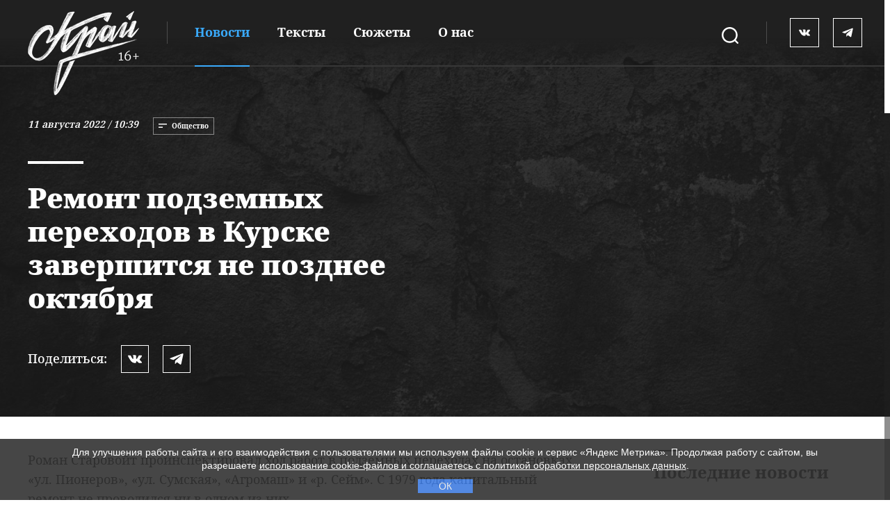

--- FILE ---
content_type: text/html; charset=UTF-8
request_url: https://kray.press/news/life/remont-podzemnyix-perexodov-v-kurske-zavershitsya-ne-pozdnee-oktyabrya
body_size: 6334
content:
<!doctype html>
<html lang="ru" prefix="og: //ogp.me/ns#" style="overflow: hidden">
<head>
	<base href="https://kray.press/">
    <meta charset="utf-8">
	<meta name="description" content="Во всех переходах практически полностью завершен демонтаж покрытия ступеней, стен, пола и потолка.">
	<meta name="keywords" content="курск, роман старовойт, подземные пешеходные переходы, капитальный ремонт, финансирование ">
	<meta name="viewport" content="width=device-width, initial-scale=1">
    <meta http-equiv="X-UA-Compatible" content="ie=edge">
	<meta name="theme-color" content="#202020">
	<meta name="msapplication-TileColor" content="#da532c">
	<meta name="robots" content="index, follow">
 
    <title>Ремонт подземных переходов в Курске завершится не позднее октября | ИА Край</title>
	<meta property="og:title" content="Ремонт подземных переходов в Курске завершится не позднее октября | ИА Край">
	<meta property="og:type" content="article">
	<meta property="og:description" content="Во всех переходах практически полностью завершен демонтаж покрытия ступеней, стен, пола и потолка.">
	<meta property="og:url" content="https://kray.press/news/life/remont-podzemnyix-perexodov-v-kurske-zavershitsya-ne-pozdnee-oktyabrya">
	<meta property="og:image" content="/assets/prev_image/2577.jpg">
	<meta name="twitter:image" content="/assets/prev_image/2577.jpg">
	
	<meta name="twitter:card" content="summary_large_image">
	<meta name="yandex-verification" content="6f07cfcc3bbdcc0e">
	<link rel="canonical" href="https://kray.press/news/life/remont-podzemnyix-perexodov-v-kurske-zavershitsya-ne-pozdnee-oktyabrya">
	<link rel="alternate" type="application/rss+xml" title="RSS-лента ИА Край" href="feed.rss">
    <link rel="stylesheet" href="/assets/templates/css/style.min.css?v1.0.17" type="text/css"/>
    <link rel="apple-touch-icon" sizes="180x180" href="/assets/templates/img/favicon/apple-touch-icon.png">
    <link rel="icon" type="image/png" sizes="32x32" href="/assets/templates/img/favicon/favicon-32x32.png">
    <link rel="icon" type="image/png" sizes="16x16" href="/assets/templates/img/favicon/favicon-16x16.png">
    <link rel="manifest" href="/assets/templates/img/favicon/site.webmanifest">
    <link rel="mask-icon" href="/assets/templates/img/favicon/safari-pinned-tab.svg" color="#5bbad5"></head>
<body>
<div  id="hellopreloader_preload">
    <div class="load-5">
        <div class="ring-2">
            <div class="ball-holder">
                <div class="ball"></div>
            </div>
        </div>
    </div>
</div>
<div class="container">
    <div class="fixed">
        <div class="fixed__wrap wrap">
            <div class="fixed__search fixed__search_m">
                <span>
					<svg class="icon icon__white">
						<use xlink:href="assets/templates/img/icon/symbol-defs.svg#icon-search"></use>
					</svg>
                </span>
            </div>
            <div class="fixed__repair">
                <a href="https://kray.press/"><img class="logo__header" src="/assets/files/logo-16.png" alt="ИА Край"></a>
                <div class="fixed__menu_d">
						<nav  class=""><a  class="active__menu" href="news/" >Новости</a><a  href="texts/" >Тексты</a><a  href="stories/" >Сюжеты</a><a  href="about" >О нас</a></nav>                </div>
            </div>
            <div class="fixed__hamburger open__menu">
                <span></span>
                <span></span>
            </div>
            <div class="fixed__social">
					                        <a rel="nofollow" class="vk_icon" href="https://vk.com/kraypress">
                            <svg class="icon icon__white">
                                <use xlink:href="assets/templates/img/icon/symbol-defs.svg#icon-vk"></use>
                            </svg>
                        </a>
										
										                        <a rel="nofollow" class="fb_icon" href="https://t.me/kraypress">
                            <svg class="icon icon__white">
                                <use xlink:href="assets/templates/img/icon/symbol-defs.svg#icon-tg"></use>
                            </svg>
                        </a>
										
            </div>
        </div>
    </div>
    <div class="main-menu">
        <ul class="main-menu__list">
							<li class="main-menu__item"><a href="news/"  class="main-menu__link active__menu" >Новости</a></li><li class="main-menu__item"><a href="texts/"  class="main-menu__link" >Тексты</a></li><li class="main-menu__item"><a href="stories/"  class="main-menu__link" >Сюжеты</a></li><li class="main-menu__item"><a href="about"  class="main-menu__link" >О нас</a></li>            <li class="main-menu__item icon_soc_menu">
			                <a rel="nofollow" class="main-menu__link vk_icon" href="https://vk.com/kraypress">
                    <svg class="icon icon__white">
                        <use xlink:href="assets/templates/img/icon/symbol-defs.svg#icon-vk"></use>
                    </svg>
                </a>
						                <a rel="nofollow" class="main-menu__link fb_icon" href="https://t.me/kraypress">
                    <svg class="icon icon__white">
                        <use xlink:href="assets/templates/img/icon/symbol-defs.svg#icon-tg"></use>
                    </svg>
                </a>
						
            </li>
        </ul>
    </div>
    <div class="main-menu__search"> 
        <div class="main-menu__list main-search">
			<form role="search" class="search-form" action="search" method="get">
                <div class="m__form-input">
                    <input name="search" id="search" class="search-input form-control" type="search" placeholder="Поиск">
                </div>
                <div class="m__form-btn">
                    <button class="m__search-btn page-search-button" type="submit">
                        <svg class="icon icon__white">
                            <use xlink:href="assets/templates/img/icon/symbol-defs.svg#icon-search"></use>
                        </svg>
                    </button>
                </div>
            </form>
        </div>
    </div>	<header class="header newsText__header">
        <div class="wrap">
            <div class="header__wrap">
                <div class="header__list">
                    <span><i>11 августа 2022 / 10:39</i></span>
                    <ul>
                        <li>
                            <svg class="icon">
                                <use xlink:href="assets/templates/img/icon/symbol-defs.svg#icon-pogoda"></use>
                            </svg>
                            Общество                        </li>
												                    </ul>
                </div>
                <div class="line__hr"></div>
                <h1 class="header__title">Ремонт подземных переходов в Курске завершится не позднее октября</h1>
                <div class="newsText__social">
                    <div style="display:none;" class="ya-share2" data-curtain data-shape="round" data-services="vkontakte,facebook,telegram"></div>
                    <ul class="social__block social__block-share">
					<ol>Поделиться:</ol>
                        <li>
                            <a class="vk_icon" href="javascript: void(0)"  onclick="$('.ya-share2__item_service_vkontakte .ya-share2__link')[0].click();">
                                <svg class="icon icon__white">
                                    <use xlink:href="assets/templates/img/icon/symbol-defs.svg#icon-vk"></use>
                                </svg>
                            </a>
                        </li>
                        <li> 
                            <a class="tg_icon" href="javascript: void(0)"  onclick="$('.ya-share2__item_service_telegram .ya-share2__link')[0].click();">
                                <svg class="icon icon__white">
                                    <use xlink:href="assets/templates/img/icon/symbol-defs.svg#icon-tg"></use>
                                </svg>
                            </a>
                        </li>
                        <li>
                            <!--<a class="fb_icon" href="javascript: void(0)" onclick="$('.ya-share2__item_service_facebook .ya-share2__link')[0].click();">
                                <svg class="icon icon__white">
                                    <use xlink:href="assets/templates/img/icon/symbol-defs.svg#icon-fb"></use>
                                </svg>
                            </a>-->
                        </li>
                    </ul>
                </div>
            </div>
        </div>
        <div class="header__bg-news">		
		</div>
    </header>   <main>
                <div class="newsText wrap"> 

<div class="newsText__block newsText__text">
    <p>Роман Старовойт проинспектировал ход работ в&nbsp;подземных переходах на&nbsp;остановках &laquo;ул. Пионеров&raquo;, &laquo;ул. Сумская&raquo;, &laquo;Агромаш&raquo; и&nbsp;&laquo;р. Сейм&raquo;. С&nbsp;1979 года капитальный ремонт не&nbsp;проводился ни&nbsp;в&nbsp;одном из&nbsp;них.</p>
<p><img class="left-33-50" src="assets/files/images/glfqulrb673u5kzkrirg-dpfzn4tspyjue9yhh6y48wodlls95knbgehn4smeki-b38uplbezba47lsd0dsa8h5v.jpg" alt="" width="50%" /><img class="right-33-50" src="assets/files/images/0etjyxnupjkpt5q4qlri2gkn-rdzvpudmsib-kazxzy5u5dw5tqbpqj9cwoxlslupfeyjkse4cziwzd5-f-voeeo.jpg" alt="" width="50%" /></p>
<p>Во&nbsp;всех переходах практически полностью завершен демонтаж покрытия ступеней, стен, пола и&nbsp;потолка. В&nbsp;планах&nbsp;&mdash; отремонтировать системы водоотведения и&nbsp;электроснабжения, заменить двери, перила, пандусы, напольное и&nbsp;настенное покрытия. Также подрядчику предстоит сделать отмостку и&nbsp;установить подъемники для маломобильных граждан.</p>
<p>На&nbsp;проведение работ выделено 220&nbsp;млн рублей. Полностью завершить ремонт планировалось в&nbsp;октябре, однако Роман Старовойт поручил выполнить основной объем работ раньше, так как их&nbsp;проведение доставляет неудобство жителям. Временно&nbsp;же организовать переход по&nbsp;шестиполосной дороге не&nbsp;представляется возможным.</p>
<p>Подрядчик рассказал, что не&nbsp;везде ремонт проходит гладко: во&nbsp;время работ в&nbsp;подземном переходе на&nbsp;остановке &laquo;р. Сейм&raquo; было несколько случаев воровства ограждений. На&nbsp;время капитального ремонта в&nbsp;переходах планируется установить видеонаблюдение для пресечения случаев вандализма. Решается проблема затопления подземного перехода. Оно произошло из-за аварии на&nbsp;теплосетях. Воду откачали, ремонтные бригады приступили к&nbsp;замене труб. Подрядчик собирается во&nbsp;время работ усилить гидроизоляцию объекта.</p>
<p>В&nbsp;капитальном ремонте в&nbsp;Курске нуждаются еще три подземных перехода на&nbsp;проспекте Кулакова. Их&nbsp;отремонтируют после решения имущественных вопросов.</p>    <div class="newsText__signature">
        <span class="newsText__author"></span>
        <span class="newsText__photo">Фото: «Курская область»</span>
        
        <ul class="newsText__tags">
            <li><a href="search-tag?tag=%D0%9A%D1%83%D1%80%D1%81%D0%BA&amp;key=tags">#Курск</a></li><li><a href="search-tag?tag=%D0%9A%D0%B0%D0%BF%D1%80%D0%B5%D0%BC%D0%BE%D0%BD%D1%82&amp;key=tags">#Капремонт</a></li><li><a href="search-tag?tag=%D0%A0%D0%BE%D0%BC%D0%B0%D0%BD+%D0%A1%D1%82%D0%B0%D1%80%D0%BE%D0%B2%D0%BE%D0%B9%D1%82&amp;key=tags">#Роман Старовойт</a></li>
        </ul>
    </div>
</div>

<div class="newsText__right">
                <div class="newsText__right-social">
                    <span>«Край» в соцсетях:</span>
                    <ul class="social__block">
                        
                                        <li>
                        <a class="vk_icon" href="https://vk.com/kraypress">
                            <svg class="icon icon__white">
                                <use xlink:href="assets/templates/img/icon/symbol-defs.svg#icon-vk"></use>
                            </svg>
                        </a>
                        </li>
															<li>
                        <a class="fb_icon" href="https://t.me/kraypress">
                            <svg class="icon icon__white">
                                <use xlink:href="assets/templates/img/icon/symbol-defs.svg#icon-tg"></use>
                            </svg>
                        </a>
                        </li>
										
                    </ul>
                </div>
                <div class="newsText__right-readertop aboutBlock">
                    <h4>Последние новости</h4>
                    

                    <ul>

							
					<li>
	<a href="texts/color/bronzovyij-vek-kakie-pamyatniki-xinshtejn-planiruet-ustanovit-v-kurskoj-oblasti" alt="Бронзовый век: какие памятники Хинштейн планирует установить в Курской области"><i>07 октября 2025 / 15:39</i><span>Бронзовый век: какие памятники Хинштейн планирует установить в Курской области</span></a>
</li>
<li>
	<a href="news/life/vkurske-naterritorii-byivshego-zabroshennogo-pionerlagerya-otkroyut-kadetskij-korpus-rosgvardii" alt="В&nbsp;Курске на&nbsp;территории бывшего заброшенного пионерлагеря откроют кадетский корпус Росгвардии"><i>01 августа 2025 / 11:13</i><span>В Курске на территории бывшего заброшенного пионерлагеря откроют кадетский корпус Росгвардии</span></a>
</li>
<li>
	<a href="news/politics/rabotodatelej-vkurskoj-oblasti-obyazhut-nanimat-uchastnikovsvo" alt="Работодателей в&nbsp;Курской области обяжут нанимать участников&nbsp;СВО"><i>30 июля 2025 / 10:41</i><span>Работодателей в Курской области обяжут нанимать участников СВО</span></a>
</li>
<li>
	<a href="news/life/vkurske-v-avtobusax-teper-mozhno-oplatit-proezd-pogeolokaczii" alt="В&nbsp;Курске в автобусах теперь можно оплатить проезд по&nbsp;геолокации"><i>25 июля 2025 / 11:17</i><span>В Курске в автобусах теперь можно оплатить проезд по геолокации</span></a>
</li>
<li>
	<a href="news/politics/gosduma-utverdila-shtrafyi-dopyati-tyisyach-rublej-zapoisk-ekstremistskix-materialov-vinternete-mneniya" alt="Госдума утвердила штрафы до&nbsp;пяти тысяч рублей за&nbsp;поиск экстремистских материалов в&nbsp;интернете: мнения"><i>17 июля 2025 / 16:58</i><span>Госдума утвердила штрафы до пяти тысяч рублей за поиск экстремистских материалов в интернете: мнения</span></a>
</li>
					
					

                    </ul>

                    <a class="buttonWhite" href="news/">Все новости
                        <svg class="icon icon__arrov_min">
                            <use xlink:href="assets/templates/img/icon/symbol-defs.svg#icon-arrov_min"></use>
                        </svg>
                    </a>
                </div>

				        		
		            </div>        </div>
		        		
				        <div class="mostRead">
            <div class="title__hr_h4">
                <span></span>
                <h4>Рекомендуемое</h4> 
            </div>
            <div class="mostRead__b swiper-container">
                <article class="mostRead__scroll swiper-wrapper">
			    <section class="mostRead__scroll-block swiper-slide">
<a class="link__news" href="news/life/gubernator-i-mer-kurska-vstretilis-s-zhitelyami-mikrorajona-severnyij" title="Губернатор и мэр Курска встретились с жителями микрорайона Северный"></a>
	<div class="scroll__block-img">
		
		
		<picture>
					<source media="(min-width: 1060px)" srcset="/assetsad9uguf69/cache_image/assets/files/prospect_deriglazova_dla_vseh_materialov/deriglazova_400x440_8f4.jpg">
			<img src="assets/templates/img/bg-header-none-m.jpg" data-src="/assetsad9uguf69/cache_image/assets/files/prospect_deriglazova_dla_vseh_materialov/deriglazova_400x440_8f4.jpg" alt="Губернатор и мэр Курска встретились с жителями микрорайона Северный">
					</picture>
	</div>
	<div class="header__list">
		<ul>
			<li>
				<svg class="icon">
					<use xlink:href="assets/templates/img/icon/symbol-defs.svg#icon-pogoda"></use>
				</svg>
				Общество			</li>
								</ul>
	</div>
	<div class="razdelitel__block"></div>
	<div class="scroll__block-b">
		<span><i>10 августа 2022 / 09:38</i></span>
		<a href="news/life/gubernator-i-mer-kurska-vstretilis-s-zhitelyami-mikrorajona-severnyij" title="Губернатор и мэр Курска встретились с жителями микрорайона Северный"><h3>Губернатор и мэр Курска встретились с жителями микрорайона Северный</h3></a>
		<p class="block__b-hidden">На встрече обсудили дальнейшее развитие района и превращение его в отдельный городской округ</p>
	</div>

</section>                </article>
                <div class="swiper-scrollbar">
                </div>
            </div>

            <div class="blockBtn mostRead__b-btn">
                <a class="buttonWhite" href="news/">Все новости
                    <svg class="icon icon__arrov_min">
                        <use xlink:href="assets/templates/img/icon/symbol-defs.svg#icon-arrov_min"></use>
                    </svg>
                </a>
            </div>
        </div>
				        
    </main>
	<footer>
        <div class="bg__dark"></div>
        <div class="wrap">
            <div class="foote__top">
                <div class="f__top-left">
                    <svg class="icon icon__arrov_min">
                        <use xlink:href="assets/templates/img/icon/symbol-defs.svg#icon-ctrl"></use>
                    </svg>
                </div>
                <div class="f__top-center">
                    <p>Заметили ошибку?<span>Выделите текст с ошибкой и нажмите Ctrl + Enter</span></p>
                </div>
                <div class="f__top-right">
                    <svg class="icon icon__arrov_min">
                        <use xlink:href="assets/templates/img/icon/symbol-defs.svg#icon-enter"></use>
                    </svg>
                </div>
            </div>
            <div class="footer__center">
                <div class="f__center-left">
                    <a href="https://kray.press/"><img class="logo__footer" src="/assets/files/logo-16.png" alt="ИА Край"></a>
                </div>
                <div class="f__center-center"> 
                    <ul>
                        <li><a href="reklama">Реклама</a></li>
                        <li><a href="tags" title="Все теги">Все теги</a></li>
                        <li><a href="feed.rss" title="RSS-лента ИА Край">
                            <svg class="icon icon__rss">
                                <use xlink:href="assets/templates/img/icon/symbol-defs.svg#icon-rss"></use>
                            </svg>
                            RSS</a>
                        </li>
                    </ul>
                </div>
                <div class="f__center-right">
                    <div class="fixed__social">
					                        <a rel="nofollow" class="vk_icon" href="https://vk.com/kraypress">
                            <svg class="icon icon__white">
                                <use xlink:href="assets/templates/img/icon/symbol-defs.svg#icon-vk"></use>
                            </svg>
                        </a>
										                        <a rel="nofollow" class="fb_icon" href="https://t.me/kraypress">
                            <svg class="icon icon__white">
                                <use xlink:href="assets/templates/img/icon/symbol-defs.svg#icon-tg"></use>
                            </svg>
                        </a>
										
                    </div>
                </div>
            </div>
            <div class="footer__bottom">
                <span>Реестровая запись о регистрации СМИ ИА № ФС 77 - 79458 выдано федеральной службой по надзору в сфере связи, информационных технологий и массовых коммуникаций (Роскомнадзор) 27.11.2020. Полное или частичное  копирование или использование материалов допустимо с обязательной ссылкой на kray.press. Возрастное ограничение 16+.</span>
            </div>
            <div class="footer__copi">
                <span>© СМИ о новостях Курска и Курской области, 2020-2025</span>
                <div class="logo__brux">
                    <a href="https://brux.agency/" target="_blank">
                        <svg class="icon icon__white">
                            <use class='svg1' xlink:href="assets/templates/img/icon/symbol-defs.svg#icon-brux"></use>
                        </svg>
						<img class='svg2' src="assets/templates/img/icon/brux-logocolor.svg" alt="brux.agency">
                    </a>
                </div>
            </div>
        </div>
    </footer></div>
	<script src="assets/templates/js/all.min.js?v1.0.15"></script>
	<script src="assets/templates/js/custom.js?v1.0.18"></script>
	<script src="https://yastatic.net/share2/share.js"></script>
	
	<script>
var fired = false;

window.addEventListener('scroll', () => {
    if (fired === false) {
        fired = true;
        
        setTimeout(() => {
(function(m,e,t,r,i,k,a){ m[i]=m[i]||function(){ (m[i].a=m[i].a||[]).push(arguments)};
   m[i].l=1*new Date();k=e.createElement(t),a=e.getElementsByTagName(t)[0],k.async=1,k.src=r,a.parentNode.insertBefore(k,a)})
   (window, document, "script", "https://mc.yandex.ru/metrika/tag.js", "ym");

   ym(73452931, "init", {  
        clickmap:true,
        trackLinks:true,
        accurateTrackBounce:true,
        webvisor:true
   });
        }, 1000)
    }
});
</script>
<noscript><div><img src="https://mc.yandex.ru/watch/73452931" style="position:absolute; left:-9999px;" alt="" /></div></noscript></body>
</html>

--- FILE ---
content_type: text/css
request_url: https://kray.press/assets/templates/css/style.min.css?v1.0.17
body_size: 19805
content:
/*! normalize.css v8.0.1 | MIT License | github.com/necolas/normalize.css */
@-webkit-keyframes swiper-preloader-spin{to{-webkit-transform:rotate(360deg);transform:rotate(360deg)}}@keyframes swiper-preloader-spin{to{-webkit-transform:rotate(360deg);transform:rotate(360deg)}}@-webkit-keyframes loadingE{0%{-webkit-transform:rotate(0deg);transform:rotate(0deg)}to{-webkit-transform:rotate(360deg);transform:rotate(360deg)}}@keyframes loadingE{0%{-webkit-transform:rotate(0deg);transform:rotate(0deg)}to{-webkit-transform:rotate(360deg);transform:rotate(360deg)}}html{line-height:1.15;-webkit-text-size-adjust:100%;font-size:1rem;overflow-x:hidden;color:#202020;-ms-overflow-style:none;scrollbar-width:none}body{margin:0;font-family:"Noto Serif",serif;overflow-wrap:break-word;word-wrap:break-word;cursor:default}details,main{display:block}h1{font-size:2em;margin:.67em 0}hr{-webkit-box-sizing:content-box;box-sizing:content-box;height:0;overflow:visible}code,kbd,pre,samp{font-family:monospace,monospace;font-size:1em}a{background-color:transparent;color:#fff}abbr[title]{border-bottom:none;-webkit-text-decoration:underline dotted;text-decoration:underline dotted}b,strong{font-weight:bolder}small{font-size:80%}sub,sup{font-size:75%;line-height:0;position:relative;vertical-align:baseline}sub{bottom:-.25em}sup{top:-.5em}img{border-style:none}button,input,optgroup,select,textarea{font-family:inherit;font-size:100%;line-height:1.15}input,optgroup,select,textarea{margin:0}button,input{overflow:visible}button,select{text-transform:none}[type=button],[type=reset],[type=submit],button{-webkit-appearance:button}[type=button]::-moz-focus-inner,[type=reset]::-moz-focus-inner,[type=submit]::-moz-focus-inner,button::-moz-focus-inner{border-style:none;padding:0}[type=button]:-moz-focusring,[type=reset]:-moz-focusring,[type=submit]:-moz-focusring,button:-moz-focusring{outline:1px dotted ButtonText}fieldset{padding:.35em .75em .625em}legend{color:inherit;display:table;max-width:100%;white-space:normal}progress{vertical-align:baseline}textarea{overflow:auto}[type=checkbox],[type=radio],legend{-webkit-box-sizing:border-box;box-sizing:border-box;padding:0}[type=number]::-webkit-inner-spin-button,[type=number]::-webkit-outer-spin-button{height:auto}[type=search]{-webkit-appearance:textfield;outline-offset:-2px}[type=search]::-webkit-search-decoration{-webkit-appearance:none}::-webkit-file-upload-button{-webkit-appearance:button;font:inherit}summary{display:list-item}[hidden],template{display:none}@font-face{font-family:"Noto Serif";src:url(../fonts/Noto_Serif/notoserif-regular.eot);src:local("Noto Serif Regular"),local("NotoSerif-Regular"),url(../fonts/Noto_Serif/notoserif-regular.eot?#iefix) format("embedded-opentype"),url(../fonts/Noto_Serif/notoserif-regular.woff2) format("woff2"),url(../fonts/Noto_Serif/notoserif-regular.woff) format("woff");font-weight:400;font-style:normal;font-display:swap}@font-face{font-family:"Noto Serif";src:url(../fonts/Noto_Serif/notoserif-bold.eot);src:local("Noto Serif Bold"),local("NotoSerif-Bold"),url(../fonts/Noto_Serif/notoserif-bold.eot?#iefix) format("embedded-opentype"),url(../fonts/Noto_Serif/notoserif-bold.woff2) format("woff2"),url(../fonts/Noto_Serif/notoserif-bold.woff) format("woff");font-weight:700;font-style:normal;font-display:swap}@font-face{font-family:"Noto Serif";src:url(../fonts/Noto_Serif/notoserif-extrabold.eot);src:local("Noto Serif ExtraBold"),local("NotoSerif-ExtraBold"),url(../fonts/Noto_Serif/notoserif-extrabold.eot?#iefix) format("embedded-opentype"),url(../fonts/Noto_Serif/notoserif-extrabold.woff2) format("woff2"),url(../fonts/Noto_Serif/notoserif-extrabold.woff) format("woff");font-weight:800;font-style:normal;font-display:swap}@font-face{font-family:"Noto Serif";src:url(../fonts/Noto_Serif/notoserif-medium.eot);src:local("Noto Serif Medium"),local("NotoSerif-Medium"),url(../fonts/Noto_Serif/notoserif-medium.eot?#iefix) format("embedded-opentype"),url(../fonts/Noto_Serif/notoserif-medium.woff2) format("woff2"),url(../fonts/Noto_Serif/notoserif-medium.woff) format("woff");font-weight:500;font-style:normal;font-display:swap}@font-face{font-family:"Noto Serif";src:url(../fonts/Noto_Serif/notoserif-light.eot);src:local("Noto Serif Light"),local("NotoSerif-Light"),url(../fonts/Noto_Serif/notoserif-light.eot?#iefix) format("embedded-opentype"),url(../fonts/Noto_Serif/notoserif-light.woff2) format("woff2"),url(../fonts/Noto_Serif/notoserif-light.woff) format("woff");font-weight:300;font-style:normal;font-display:swap}@font-face{font-family:"Noto Serif";src:url(../fonts/Noto_Serif/notoserif-black.eot);src:local("Noto Serif Black"),local("NotoSerif-Black"),url(../fonts/Noto_Serif/notoserif-black.eot?#iefix) format("embedded-opentype"),url(../fonts/Noto_Serif/notoserif-black.woff2) format("woff2"),url(../fonts/Noto_Serif/notoserif-black.woff) format("woff");font-weight:900;font-style:normal;font-display:swap}@font-face{font-family:"Noto Serif";src:url(../fonts/Noto_Serif/notoserif-semibold.eot);src:local("Noto Serif SemiBold"),local("NotoSerif-SemiBold"),url(../fonts/Noto_Serif/notoserif-semibold.eot?#iefix) format("embedded-opentype"),url(../fonts/Noto_Serif/notoserif-semibold.woff2) format("woff2"),url(../fonts/Noto_Serif/notoserif-semibold.woff) format("woff");font-weight:600;font-style:normal;font-display:swap}.swiper-container{margin-left:auto;margin-right:auto;position:relative;overflow:hidden;list-style:none;padding:0;z-index:1}.swiper-container-vertical>.swiper-wrapper{-webkit-box-orient:vertical;-webkit-box-direction:normal;-ms-flex-direction:column;flex-direction:column}.swiper-wrapper{position:relative;width:100%;height:100%;z-index:1;display:-webkit-box;display:-ms-flexbox;display:flex;-webkit-transition-property:-webkit-transform;transition-property:transform;transition-property:transform,-webkit-transform;-webkit-box-sizing:content-box;box-sizing:content-box}.swiper-container-android .swiper-slide,.swiper-wrapper{-webkit-transform:translate3d(0,0,0);transform:translate3d(0,0,0)}.swiper-container-multirow>.swiper-wrapper{-ms-flex-wrap:wrap;flex-wrap:wrap}.swiper-container-multirow-column>.swiper-wrapper{-ms-flex-wrap:wrap;flex-wrap:wrap;-webkit-box-orient:vertical;-webkit-box-direction:normal;-ms-flex-direction:column;flex-direction:column}.swiper-container-free-mode>.swiper-wrapper{-webkit-transition-timing-function:ease-out;transition-timing-function:ease-out;margin:0 auto}.swiper-container-pointer-events{-ms-touch-action:pan-y;touch-action:pan-y}.swiper-container-pointer-events.swiper-container-vertical{-ms-touch-action:pan-x;touch-action:pan-x}.swiper-slide{-ms-flex-negative:0;flex-shrink:0;width:100%;height:100%;position:relative;-webkit-transition-property:-webkit-transform;transition-property:transform;transition-property:transform,-webkit-transform}.swiper-slide-invisible-blank{visibility:hidden}.swiper-container-autoheight,.swiper-container-autoheight .swiper-slide{height:auto}.swiper-container-autoheight .swiper-wrapper{-webkit-box-align:start;-ms-flex-align:start;align-items:flex-start;-webkit-transition-property:height,-webkit-transform;transition-property:transform,height;transition-property:transform,height,-webkit-transform}.swiper-container-3d{-webkit-perspective:1200px;perspective:1200px}.swiper-container-3d .swiper-cube-shadow,.swiper-container-3d .swiper-slide,.swiper-container-3d .swiper-slide-shadow-bottom,.swiper-container-3d .swiper-slide-shadow-left,.swiper-container-3d .swiper-slide-shadow-right,.swiper-container-3d .swiper-slide-shadow-top,.swiper-container-3d .swiper-wrapper{-webkit-transform-style:preserve-3d;transform-style:preserve-3d}.swiper-container-3d .swiper-slide-shadow-bottom,.swiper-container-3d .swiper-slide-shadow-left,.swiper-container-3d .swiper-slide-shadow-right,.swiper-container-3d .swiper-slide-shadow-top{position:absolute;left:0;top:0;width:100%;height:100%;pointer-events:none;z-index:10}.swiper-container-3d .swiper-slide-shadow-left{background-image:-webkit-gradient(linear,right top,left top,from(rgba(0,0,0,.5)),to(transparent));background-image:linear-gradient(to left,rgba(0,0,0,.5),transparent)}.swiper-container-3d .swiper-slide-shadow-right{background-image:-webkit-gradient(linear,left top,right top,from(rgba(0,0,0,.5)),to(transparent));background-image:linear-gradient(to right,rgba(0,0,0,.5),transparent)}.swiper-container-3d .swiper-slide-shadow-top{background-image:-webkit-gradient(linear,left bottom,left top,from(rgba(0,0,0,.5)),to(transparent));background-image:linear-gradient(to top,rgba(0,0,0,.5),transparent)}.swiper-container-3d .swiper-slide-shadow-bottom{background-image:-webkit-gradient(linear,left top,left bottom,from(rgba(0,0,0,.5)),to(transparent));background-image:linear-gradient(to bottom,rgba(0,0,0,.5),transparent)}.swiper-container-css-mode>.swiper-wrapper{overflow:auto;scrollbar-width:none;-ms-overflow-style:none}.swiper-container-css-mode>.swiper-wrapper::-webkit-scrollbar{display:none}.swiper-container-css-mode>.swiper-wrapper>.swiper-slide{scroll-snap-align:start start}.swiper-container-horizontal.swiper-container-css-mode>.swiper-wrapper{-ms-scroll-snap-type:x mandatory;scroll-snap-type:x mandatory}.swiper-container-vertical.swiper-container-css-mode>.swiper-wrapper{-ms-scroll-snap-type:y mandatory;scroll-snap-type:y mandatory}:root{--swiper-navigation-size:44px}.swiper-button-next,.swiper-button-prev{position:absolute;top:50%;width:calc(var(--swiper-navigation-size)/44*27);height:var(--swiper-navigation-size);margin-top:calc(-1*var(--swiper-navigation-size)/2);z-index:10;cursor:pointer;display:-webkit-box;display:-ms-flexbox;display:flex;-webkit-box-align:center;-ms-flex-align:center;align-items:center;-webkit-box-pack:center;-ms-flex-pack:center;justify-content:center;color:var(--swiper-navigation-color, var(--swiper-theme-color))}.swiper-button-next.swiper-button-disabled,.swiper-button-prev.swiper-button-disabled{opacity:.35;cursor:auto;pointer-events:none}.swiper-button-next:after,.swiper-button-prev:after{font-family:swiper-icons;font-size:var(--swiper-navigation-size);text-transform:none!important;letter-spacing:0;font-variant:initial;line-height:1}.swiper-button-prev,.swiper-container-rtl .swiper-button-next{left:10px;right:auto}.swiper-button-prev:after,.swiper-container-rtl .swiper-button-next:after{content:"prev"}.swiper-button-next,.swiper-container-rtl .swiper-button-prev{right:10px;left:auto}.swiper-button-next:after,.swiper-container-rtl .swiper-button-prev:after{content:"next"}.swiper-button-next.swiper-button-white,.swiper-button-prev.swiper-button-white{--swiper-navigation-color:#ffffff}.swiper-button-next.swiper-button-black,.swiper-button-prev.swiper-button-black{--swiper-navigation-color:#000000}.swiper-button-lock{display:none}.swiper-pagination{position:absolute;text-align:center;-webkit-transition:300ms opacity;transition:300ms opacity;-webkit-transform:translate3d(0,0,0);transform:translate3d(0,0,0);z-index:10}.swiper-pagination.swiper-pagination-hidden{opacity:0}.swiper-container-horizontal>.swiper-pagination-bullets,.swiper-pagination-custom,.swiper-pagination-fraction{bottom:10px;left:0;width:100%}.swiper-pagination-bullets-dynamic{overflow:hidden;font-size:0}.swiper-pagination-bullets-dynamic .swiper-pagination-bullet{-webkit-transform:scale(.33);transform:scale(.33);position:relative}.swiper-pagination-bullets-dynamic .swiper-pagination-bullet-active,.swiper-pagination-bullets-dynamic .swiper-pagination-bullet-active-main{-webkit-transform:scale(1);transform:scale(1)}.swiper-pagination-bullets-dynamic .swiper-pagination-bullet-active-prev{-webkit-transform:scale(.66);transform:scale(.66)}.swiper-pagination-bullets-dynamic .swiper-pagination-bullet-active-prev-prev{-webkit-transform:scale(.33);transform:scale(.33)}.swiper-pagination-bullets-dynamic .swiper-pagination-bullet-active-next{-webkit-transform:scale(.66);transform:scale(.66)}.swiper-pagination-bullets-dynamic .swiper-pagination-bullet-active-next-next{-webkit-transform:scale(.33);transform:scale(.33)}.swiper-pagination-bullet{width:8px;height:8px;display:inline-block;border-radius:50%;background:#000;opacity:.2}button.swiper-pagination-bullet{border:0;margin:0;padding:0;-webkit-box-shadow:none;box-shadow:none;-webkit-appearance:none;-moz-appearance:none;appearance:none}.swiper-pagination-clickable .swiper-pagination-bullet{cursor:pointer}.swiper-pagination-bullet-active{opacity:1;background:var(--swiper-pagination-color, var(--swiper-theme-color))}.swiper-container-vertical>.swiper-pagination-bullets{right:10px;top:50%;-webkit-transform:translate3d(0,-50%,0);transform:translate3d(0,-50%,0)}.swiper-container-vertical>.swiper-pagination-bullets .swiper-pagination-bullet{margin:6px 0;display:block}.swiper-container-vertical>.swiper-pagination-bullets.swiper-pagination-bullets-dynamic{top:50%;-webkit-transform:translateY(-50%);transform:translateY(-50%);width:8px}.swiper-container-vertical>.swiper-pagination-bullets.swiper-pagination-bullets-dynamic .swiper-pagination-bullet{display:inline-block;-webkit-transition:200ms top,200ms -webkit-transform;transition:200ms transform,200ms top;transition:200ms transform,200ms top,200ms -webkit-transform}.swiper-container-horizontal>.swiper-pagination-bullets .swiper-pagination-bullet{margin:0 4px}.swiper-container-horizontal>.swiper-pagination-bullets.swiper-pagination-bullets-dynamic{left:50%;-webkit-transform:translateX(-50%);transform:translateX(-50%);white-space:nowrap}.swiper-container-horizontal>.swiper-pagination-bullets.swiper-pagination-bullets-dynamic .swiper-pagination-bullet{-webkit-transition:200ms left,200ms -webkit-transform;transition:200ms transform,200ms left;transition:200ms transform,200ms left,200ms -webkit-transform}.swiper-container-horizontal.swiper-container-rtl>.swiper-pagination-bullets-dynamic .swiper-pagination-bullet{-webkit-transition:200ms right,200ms -webkit-transform;transition:200ms transform,200ms right;transition:200ms transform,200ms right,200ms -webkit-transform}.swiper-pagination-progressbar{background:rgba(0,0,0,.25);position:absolute}.swiper-pagination-progressbar .swiper-pagination-progressbar-fill{background:var(--swiper-pagination-color, var(--swiper-theme-color));position:absolute;left:0;top:0;width:100%;height:100%;-webkit-transform:scale(0);transform:scale(0);-webkit-transform-origin:left top;transform-origin:left top}.swiper-container-rtl .swiper-pagination-progressbar .swiper-pagination-progressbar-fill{-webkit-transform-origin:right top;transform-origin:right top}.swiper-container-horizontal>.swiper-pagination-progressbar,.swiper-container-vertical>.swiper-pagination-progressbar.swiper-pagination-progressbar-opposite{width:100%;height:4px;left:0;top:0}.swiper-container-horizontal>.swiper-pagination-progressbar.swiper-pagination-progressbar-opposite,.swiper-container-vertical>.swiper-pagination-progressbar{width:4px;height:100%;left:0;top:0}.swiper-pagination-white{--swiper-pagination-color:#ffffff}.swiper-pagination-black{--swiper-pagination-color:#000000}.swiper-pagination-lock{display:none}.swiper-scrollbar{border-radius:0;position:relative;-ms-touch-action:none;background:#f2f2f2}.swiper-container-horizontal>.swiper-scrollbar{position:absolute;right:0;bottom:3px;z-index:50;height:5px;width:98%}.swiper-container-vertical>.swiper-scrollbar{position:absolute;right:3px;top:1%;z-index:50;width:5px;height:98%}#hellopreloader_preload,.swiper-scrollbar-drag{height:100%;width:100%;position:relative;background:#202020;left:0;top:0}.swiper-scrollbar-cursor-drag{cursor:move}.swiper-scrollbar-lock{display:none}.swiper-zoom-container{width:100%;height:100%;display:-webkit-box;display:-ms-flexbox;display:flex;-webkit-box-pack:center;-ms-flex-pack:center;justify-content:center;-webkit-box-align:center;-ms-flex-align:center;align-items:center;text-align:center}.swiper-zoom-container>canvas,.swiper-zoom-container>img,.swiper-zoom-container>svg{max-width:100%;max-height:100%;-o-object-fit:contain;object-fit:contain}.swiper-slide-zoomed{cursor:move}.swiper-lazy-preloader{width:42px;height:42px;position:absolute;left:50%;top:50%;margin-left:-21px;margin-top:-21px;z-index:10;-webkit-transform-origin:50%;transform-origin:50%;-webkit-animation:swiper-preloader-spin 1s infinite linear;animation:swiper-preloader-spin 1s infinite linear;-webkit-box-sizing:border-box;box-sizing:border-box;border:4px solid var(--swiper-preloader-color, var(--swiper-theme-color));border-radius:50%;border-top-color:transparent}.swiper-lazy-preloader-white{--swiper-preloader-color:#fff}.swiper-lazy-preloader-black{--swiper-preloader-color:#000}.swiper-container .swiper-notification{position:absolute;left:0;top:0;pointer-events:none;opacity:0;z-index:-1000}.swiper-container-fade.swiper-container-free-mode .swiper-slide{-webkit-transition-timing-function:ease-out;transition-timing-function:ease-out}.swiper-container-fade .swiper-slide{pointer-events:none;-webkit-transition-property:opacity;transition-property:opacity}.swiper-container-fade .swiper-slide .swiper-slide{pointer-events:none}.swiper-container-fade .swiper-slide-active,.swiper-container-fade .swiper-slide-active .swiper-slide-active{pointer-events:auto}.swiper-container-cube,.swiper-container-flip{overflow:visible}.swiper-container-cube .swiper-slide{pointer-events:none;-webkit-backface-visibility:hidden;backface-visibility:hidden;z-index:1;visibility:hidden;-webkit-transform-origin:0 0;transform-origin:0 0;width:100%;height:100%}.swiper-container-cube .swiper-slide .swiper-slide{pointer-events:none}.swiper-container-cube.swiper-container-rtl .swiper-slide{-webkit-transform-origin:100% 0;transform-origin:100% 0}.swiper-container-cube .swiper-slide-active .swiper-slide-active{pointer-events:auto}.swiper-container-cube .swiper-slide-active,.swiper-container-cube .swiper-slide-next,.swiper-container-cube .swiper-slide-next+.swiper-slide,.swiper-container-cube .swiper-slide-prev{pointer-events:auto;visibility:visible}.swiper-container-cube .swiper-slide-shadow-bottom,.swiper-container-cube .swiper-slide-shadow-left,.swiper-container-cube .swiper-slide-shadow-right,.swiper-container-cube .swiper-slide-shadow-top{z-index:0;-webkit-backface-visibility:hidden;backface-visibility:hidden}.swiper-container-cube .swiper-cube-shadow{position:absolute;left:0;bottom:0;width:100%;height:100%;opacity:.6;z-index:0}.swiper-container-cube .swiper-cube-shadow:before{content:"";background:#000;position:absolute;left:0;top:0;bottom:0;right:0;-webkit-filter:blur(50px);filter:blur(50px)}.swiper-container-flip .swiper-slide{pointer-events:none;-webkit-backface-visibility:hidden;backface-visibility:hidden;z-index:1}.swiper-container-flip .swiper-slide .swiper-slide{pointer-events:none}.swiper-container-flip .swiper-slide-active,.swiper-container-flip .swiper-slide-active .swiper-slide-active{pointer-events:auto}.swiper-container-flip .swiper-slide-shadow-bottom,.swiper-container-flip .swiper-slide-shadow-left,.swiper-container-flip .swiper-slide-shadow-right,.swiper-container-flip .swiper-slide-shadow-top{z-index:0;-webkit-backface-visibility:hidden;backface-visibility:hidden}#hellopreloader_preload{display:block;position:fixed;z-index:99999}.ring-2{position:relative;width:145px;height:145px;margin:0 auto;border:4px solid rgba(255,255,255,.5);border-radius:100%}.ring-2:after{content:"";position:absolute;background:url(../img/logo.png);top:33px;left:50%;-webkit-transform:translateX(-50%);transform:translateX(-50%);height:121px;width:160px;-webkit-transition:500ms;transition:500ms}.ball,.ball-holder{position:absolute;width:40px;height:145px;left:55px;top:0}.ball{top:-11px;left:0;width:16px;height:16px;border-radius:100%;background:#202020}#notfound .notfound,.load-5{position:absolute;left:50%;top:50%;-webkit-transform:translate(-50%,-50%);transform:translate(-50%,-50%)}.load-5 .ball-holder{-webkit-animation:loadingE 1.3s linear infinite;animation:loadingE 1.3s linear infinite}.html_o-h{overflow:hidden}:active,:focus,:hover{outline:0;outline-offset:0}.container,.wrap{min-width:320px;-webkit-box-sizing:border-box;box-sizing:border-box;margin:0 auto}.container{max-width:100%;padding:0;overflow:hidden}.wrap{max-width:1280px;padding:0 16px}.icon{width:16px;height:16px}button,ul{margin:0}ul li{list-style:none}button{background:0 0;border:0;cursor:pointer}button,button:hover,ul,ul li{padding:0}h2{font-weight:700;font-size:1.5rem;line-height:1.75rem}.blockBtn{margin-top:24px;padding-bottom:46px}.buttonWhite,.buttonWhite .icon__arrov_min{display:inline-block;-webkit-transition:500ms;transition:500ms}.buttonWhite,.buttonWhite:after{-webkit-box-sizing:border-box;box-sizing:border-box;border:1px solid #202020}.buttonWhite{font-weight:700;cursor:pointer;text-transform:uppercase;padding:13px 18px;width:144px;height:42px;line-height:14px;text-align:left;letter-spacing:.08em;display:-webkit-box;display:-ms-flexbox;display:flex;margin:auto}.buttonWhite,.buttonWhite a{color:#202020;text-decoration:none}.buttonWhite:after{content:"";display:block;height:1px;width:calc(100% - 4px);position:absolute;top:calc(100% + 1px);left:50%;-webkit-transform:translateX(-50%);transform:translateX(-50%)}.buttonWhite .icon__arrov_min{position:relative;left:8px;bottom:1px}.buttonWhite:hover{color:#fff;background:#202020}.buttonBlack:hover .icon__arrov_min,.buttonWhite:hover .icon__arrov_min{fill:#fff;-webkit-transform:translateX(6px);transform:translateX(6px);-webkit-transition:500ms;transition:500ms}.buttonBlack,.buttonWhite,.select{position:relative;font-size:.625rem}.buttonBlack,.buttonBlack span .icon__arrov_min,.buttonBlack:hover,.buttonWhite:hover{-webkit-transition:500ms;transition:500ms}.buttonBlack{cursor:pointer;text-transform:uppercase;text-decoration:none;padding:13px 16px;text-align:center;font-weight:700!important;line-height:14px;border:1px solid #fff;color:#fff;letter-spacing:.08em;display:inline-block;min-width:120px}.buttonBlack,.buttonBlack span,.buttonBlack:after{-webkit-box-sizing:border-box;box-sizing:border-box}.buttonBlack span{position:relative;margin-right:24px}.buttonBlack span .icon__arrov_min{fill:#fff;position:absolute;right:-20px;top:0}.buttonBlack:after{content:"";display:block;height:1px;width:calc(100% - 4px);position:absolute;top:calc(100% + 1px);left:50%;-webkit-transform:translateX(-50%);transform:translateX(-50%);border:1px solid #fff}.buttonBlack:hover{color:#202020;background:#fff}.buttonBlack:hover .icon__arrov_min{fill:#202020}.buttonBlack .icon{height:100%}.select{display:block;max-width:215px;font-weight:600;line-height:120%}.new-select,.new-select__list{cursor:pointer;-webkit-user-select:none;-moz-user-select:none;-ms-user-select:none;user-select:none;font-style:italic}.new-select{position:relative;border-bottom:2px solid #f2f2f2;padding:8px 7px;-webkit-transition:500ms,scaleX 0ms;transition:500ms,scaleX 0ms}.new-select.on{background:#f2f2f2;border-bottom:2px solid #fff;-webkit-transition:500ms,scaleY 0ms;transition:500ms,scaleY 0ms;color:#3aaafc}.new-select.on .icon__select{-webkit-transform:rotateX(180deg) translateY(50%);transform:rotateX(180deg) translateY(50%);fill:#3aaafc}.new-select:hover{background:#f2f2f2;-webkit-transition:500ms;transition:500ms;color:#3aaafc}.new-select:hover .icon__select{fill:#3aaafc}.new-select__list{position:absolute;top:30px;left:0;min-width:100%;z-index:99;background:#f2f2f2}.filter__2 .new-select__list{left:50%;-webkit-transform:translateX(-50%);transform:translateX(-50%)}.main-search form div,.new-select__list.on{display:block}.new-select__item span{display:block;padding:14px 15px}.new-select__item span:hover,.newsText__right-readertop li a:hover span{color:#3aaafc}.icon__select{display:none;position:absolute;top:50%;right:16px;-webkit-transform:translateY(-50%);transform:translateY(-50%);fill:#202020;-webkit-transition:500ms;transition:500ms}.new-select:after{width:25px;height:25px;position:absolute;right:9px;top:9px;background:url(../img/icon/select.svg) no-repeat right center/cover;opacity:.6;fill:#000;-webkit-transition:all .27s ease-in-out;transition:all .27s ease-in-out;-webkit-transform:rotate(0deg);transform:rotate(0deg)}.new-select.on:after{-webkit-transform:rotate(180deg);transform:rotate(180deg)}.nicescroll-rails.nicescroll-rails-vr{z-index:300!important;background:rgba(32,32,32,.5)!important;width:8px!important}.nicescroll-rails.nicescroll-rails-vr .nicescroll-cursors{background-color:#fff!important;width:8px!important}@media (min-width:740px){.wrap{min-width:320px;max-width:1360px;padding:0 48px;-webkit-box-sizing:border-box;box-sizing:border-box;margin:0 auto}.blockBtn{margin-top:34px;padding-bottom:64px}.buttonBlack,.buttonWhite{font-size:.875rem;line-height:19px}.buttonWhite{padding:16px 44px;width:240px;height:56px;border:2px solid #202020}.buttonWhite:after{height:6px;top:calc(100% + 0px);border:2px solid #202020}.buttonWhite .icon__arrov_min{left:15px;bottom:-2px}.buttonWhite:after,.buttonWhite:hover{background:#202020;-webkit-transition:500ms;transition:500ms}.buttonWhite:hover{color:#fff}.buttonBlack:hover .icon__arrov_min,.buttonWhite:hover .icon__arrov_min{fill:#fff;-webkit-transform:translateX(6px);transform:translateX(6px);-webkit-transition:500ms;transition:500ms}.buttonBlack{border:2px solid #fff}.buttonBlack:after,.buttonBlack:hover,.buttonWhite:hover:after{background:#fff;-webkit-transition:500ms;transition:500ms}.buttonBlack:after{height:6px;top:calc(100% + 0px);border:2px solid #fff}.buttonBlack:hover{color:#202020}.buttonBlack:hover .icon__arrov_min{fill:#202020}.buttonBlack:hover:after{background:#202020;-webkit-transition:500ms;transition:500ms}.new-select{font-size:.875rem;padding:16px 8px;border-bottom:4px solid #f2f2f2}.new-select.on{background:#f2f2f2;border-bottom:4px solid #fff}.new-select span{padding:16px}.new-select__list{top:53px}.select{font-size:.875rem}.icon__select{display:initial;position:absolute;top:50%;right:16px;-webkit-transform:translateY(-50%);transform:translateY(-50%);fill:#202020;-webkit-transition:500ms;transition:500ms;width:12px;height:8px}}@media (min-width:1260px){.select{max-width:100%;font-size:1.125rem}.select .new-select{font-size:1.125rem;padding:14px}.wrap{min-width:320px;max-width:1360px;padding:0 40px;-webkit-box-sizing:border-box;box-sizing:border-box;margin:0 auto}}.ajax-main{min-height:450px}.ajax-container{padding-bottom:81px;position:relative}.ajax-filter-count{position:absolute;bottom:-16px;width:100%}#notfound{position:relative;height:100vh;background-color:#222}.notfound{max-width:460px;width:100%;text-align:center;line-height:1.4}.notfound .notfound-404{height:158px;line-height:153px}.notfound .notfound-404 h1{font-family:"Josefin Sans",sans-serif;color:#222;font-size:220px;letter-spacing:10px;margin:0;font-weight:700;text-shadow:2px 2px 0 #c9c9c9,-2px -2px 0 #c9c9c9}.notfound .notfound-404 h1>span{text-shadow:2px 2px 0 #ffab00,-2px -2px 0 #ffab00,0 0 8px #ff8700}.notfound a,.notfound p{font-family:"Josefin Sans",sans-serif;color:#c9c9c9}.notfound p{font-size:16px;font-weight:400;margin-top:0;margin-bottom:15px}.notfound a{font-size:14px;text-decoration:none;text-transform:uppercase;background:0 0;border:2px solid #c9c9c9;display:inline-block;padding:10px 25px;font-weight:700;-webkit-transition:.2s all;transition:.2s all}.notfound a:hover{color:#ffab00;border-color:#ffab00}@media only screen and (max-width:480px){.notfound .notfound-404{height:122px;line-height:122px}.notfound .notfound-404 h1{font-size:122px}}#pjAcceptCookieBar .pjAcceptCookieBarBtn,#pjAcceptCookieBar .pjAcceptCookieBarBtn:after{-webkit-transition:all .5s ease-in-out;transition:all .5s ease-in-out}#pjAcceptCookieBar{position:fixed;bottom:0;left:0;z-index:9999;overflow-x:hidden;overflow-y:auto;width:100%;max-height:100%;padding:10px 0;background:#323232;opacity:.9;font-family:"Open Sans",sans-serif;text-align:center}#pjAcceptCookieBar *{padding:0;margin:0;outline:0;-webkit-box-sizing:border-box;box-sizing:border-box}#pjAcceptCookieBar .pjAcceptCookieBarShell{width:90%;margin:0 auto}#pjAcceptCookieBar a[href^=tel]{color:inherit}#pjAcceptCookieBar a:focus,#pjAcceptCookieBar button:focus{outline:0}#pjAcceptCookieBar p{font-size:14px;line-height:1.4;color:#fff;font-weight:400}#pjAcceptCookieBar .pjAcceptCookieBarActions{padding-top:10px}#pjAcceptCookieBar .pjAcceptCookieBarBtn{position:relative;display:inline-block;height:20px;padding:0 30px;border:0;background:#4285f4;opacity:.9;font-size:14px;line-height:14px;color:#fff;text-decoration:none;vertical-align:middle;cursor:pointer;border-radius:0;-webkit-appearance:none;-webkit-border-radius:0;-webkit-transform:translateZ(0);transform:translateZ(0);-webkit-backface-visibility:hidden;backface-visibility:hidden;-moz-osx-font-smoothing:grayscale}#pjAcceptCookieBar .pjAcceptCookieBarBtn:focus,#pjAcceptCookieBar .pjAcceptCookieBarBtn:hover{text-decoration:none}#pjAcceptCookieBar .pjAcceptCookieBarBtn:after{position:absolute;top:0;right:52%;bottom:0;left:52%;z-index:-1;border-bottom:4px solid #14428d;background:rgba(20,66,141,.3);content:""}#pjAcceptCookieBar .pjAcceptCookieBarBtn:focus:after,#pjAcceptCookieBar .pjAcceptCookieBarBtn:hover:after{right:0;left:0}@media only screen and (max-width:767px){#pjAcceptCookieBar{padding:15px 0}#pjAcceptCookieBar .pjAcceptCookieBarShell{width:96%}#pjAcceptCookieBar p{font-size:14px}}.hellopreloader_none{display:none!important}.left__img{max-width:46%;float:left;margin-right:27px}.right__img{max-width:46%;float:right;margin-left:27px}.center-text{display:block;margin:auto auto 20px}.newsText__block figure.image{display:block;margin:auto}.mce-content-body a{color:#00f}.spasibo_index,.spasibo_index body,.spasibo_index body .container .header{height:100%}.spasibo_index body .container{height:88%}.spasibo_index body .fullpage{height:70%}.fixed{position:fixed;top:0;left:0;z-index:201;-webkit-box-sizing:border-box;box-sizing:border-box;width:100%;padding-top:16px;height:80px;background:-webkit-gradient(linear,left top,left bottom,color-stop(57.29%,#202020),to(rgba(32,32,32,0)));background:linear-gradient(180deg,#202020 57.29%,rgba(32,32,32,0) 100%)}.fixed.out{-webkit-transform:translateY(-100%);transform:translateY(-100%)}.fixed.header-fixed{background:#202020;-webkit-box-shadow:0 18px 19px -2px rgba(32,32,32,.31);box-shadow:0 18px 19px -2px rgba(32,32,32,.31)}.fixed__wrap{display:-webkit-box;display:-ms-flexbox;display:flex;position:relative;-webkit-box-pack:justify;-ms-flex-pack:justify;justify-content:space-between}.fixed__search{padding-right:7px}.fixed__search.hidden__search{opacity:0;cursor:default}.icon__white{fill:#fff;-webkit-transition:500ms;transition:500ms}.fixed__repair{height:33px}.fixed__repair img,.fixed__repair img:hover{-webkit-transition:opacity 500ms;transition:opacity 500ms}.fixed__repair img{width:80px}.fixed__repair img:hover{opacity:.6}.fixed__hamburger{-ms-flex-preferred-size:22px;flex-basis:22px;-ms-flex-negative:0;flex-shrink:0;cursor:pointer;position:relative;z-index:11;padding-top:3px;min-width:24px}.fixed__hamburger span{display:block;background-color:#fff;height:2px;margin-bottom:6px;width:100%}.fixed__hamburger span:first-child{width:24px;background-color:#fff;-webkit-transition-duration:500ms;transition-duration:500ms;-webkit-transition-property:-webkit-transform;transition-property:transform;transition-property:transform,-webkit-transform}.fixed__hamburger span:last-child{width:16px;margin-bottom:0;margin-left:8px;-webkit-transition-duration:500ms;transition-duration:500ms;-webkit-transition-property:-webkit-transform;transition-property:transform;transition-property:transform,-webkit-transform}.fixed__hamburger--active span:first-child{width:16px;background-color:#fff;-webkit-transform:rotate(45deg);transform:rotate(45deg);position:relative;top:4px;left:10px;-webkit-transition-duration:500ms;transition-duration:500ms;-webkit-transition-property:-webkit-transform;transition-property:transform;transition-property:transform,-webkit-transform}.fixed__hamburger--active span:last-child{width:16px;margin-bottom:0;margin-left:0;-webkit-transform:rotate(-45deg);transform:rotate(-45deg);bottom:4px;position:relative;left:10px;-webkit-transition-duration:500ms;transition-duration:500ms;-webkit-transition-property:-webkit-transform;transition-property:transform;transition-property:transform,-webkit-transform}.fixed__menu_d{display:none;margin:0;padding:0}.fixed__menu_d a{white-space:nowrap;-webkit-transition:500ms;transition:500ms}.fixed__menu_d a.active__menu{color:#3aaafc;border-color:#3aaafc}.fixed__social{position:relative;display:none;-webkit-box-ordinal-group:5;-ms-flex-order:4;order:4;padding-left:30px}.fixed__social a{width:40px;height:40px;border:1px solid #fff;margin:10px 10px 0;display:-webkit-box!important;display:-ms-flexbox!important;display:flex!important;-webkit-box-pack:center;-ms-flex-pack:center;justify-content:center;-webkit-box-align:center;-ms-flex-align:center;align-items:center;-ms-flex-line-pack:center;align-content:center}.fixed__social a:hover,.icon_soc_menu a.main-menu__link:hover{text-decoration:none;background-color:#fff}.fixed__social::after{content:"";display:block;position:absolute;left:0;height:32px;width:1px;background-color:#fff;opacity:.2;top:15px}@media (min-width:740px){.fixed__hamburger{-ms-flex-preferred-size:22px;flex-basis:22px;padding-top:22px;min-width:32px}.fixed__hamburger span{margin-bottom:9px;width:100%}.fixed__hamburger span:first-child{width:32px}.fixed__hamburger span:last-child{width:22px;margin-left:10px}.fixed{height:90px;border-bottom:2px solid rgba(255,255,255,.1)}.fixed .fixed__search .icon{width:24px;height:24px;padding-top:17px}.fixed__repair img{width:145px}.fixed__hamburger--active span:first-child{width:20px;top:5px;left:14px}.fixed__hamburger--active span:last-child{width:20px;margin-bottom:0;margin-left:0;bottom:6px;left:14px}}@media (min-width:968px){.fixed__repair,.fixed__repair nav{display:-webkit-box;display:-ms-flexbox;display:flex}.fixed__repair{-webkit-box-ordinal-group:1;-ms-flex-order:0;order:0;height:74px}.fixed__repair img{width:160px}.fixed__repair nav{position:relative}.fixed__repair nav::after{content:"";display:block;position:absolute;left:-20px;height:32px;width:1px;background-color:#fff;opacity:.2;top:15px}.fixed__search{-webkit-box-ordinal-group:6;-ms-flex-order:5;order:5}.fixed{padding-top:16px;padding-bottom:0}.fixed__menu_d{display:-webkit-box;display:-ms-flexbox;display:flex;margin-left:40px;padding-left:20px}.fixed__menu_d a{font-style:normal;font-weight:700;font-size:1rem;line-height:25px;text-decoration:none;padding-top:18px;margin:0 20px;border-bottom:2px solid transparent}.fixed__menu_d a:hover{border-bottom:2px solid #3aaafc;color:#3aaafc}.fixed__hamburger{display:none;position:absolute;right:56px}.fixed__search--active{display:block}.fixed__social{display:-webkit-box;display:-ms-flexbox;display:flex}.fixed__social a{width:30px;height:30px;margin:15px 10px 0}}@media (min-width:1060px){.fixed__social{display:-webkit-box;display:-ms-flexbox;display:flex}.fixed__social a{width:40px;height:40px;margin:10px 10px 0}}@media (min-width:1200px){.fixed__repair{height:80px}.fixed{height:96px}.fixed .fixed__search{-webkit-box-ordinal-group:4;-ms-flex-order:3;order:3;margin-left:auto;margin-right:33px}.fixed .fixed__search span{display:none}.fixed .fixed__search form{overflow:hidden;padding-left:calc(100% - 24px);-webkit-transition:padding-left 500ms;transition:padding-left 500ms;width:100%}.fixed .fixed__search form .m__search-btn{padding-right:23px;padding-bottom:3px;padding-top:3px}.fixed .fixed__search form .icon{padding:0}.fixed .fixed__search,.fixed .fixed__search form,.fixed .fixed__search form div,.fixed__social{display:-webkit-box;display:-ms-flexbox;display:flex}.fixed .fixed__search form div{-webkit-box-align:center;-ms-flex-align:center;align-items:center;padding-bottom:16px;padding-top:8px}.fixed .fixed__search form .m__form-input{text-align:center;-webkit-box-ordinal-group:2;-ms-flex-order:1;order:1;width:100%}.fixed .fixed__search form .m__form-input input{background:0 0;border:0;border-bottom:1px solid;color:#fff;font-style:italic;font-weight:400;font-size:1.125rem;line-height:25px;text-transform:capitalize;padding-bottom:7px;width:100%}.fixed .fixed__search .m__form-btn{position:relative}.fixed .fixed__search .m__form-btn::after{content:"";position:absolute;top:0;bottom:0;left:0;right:0;cursor:pointer}.fixed .fix__s form{padding-left:0}.fixed .fix__s form .m__search-btn{border-bottom:1px solid #fff;-webkit-transition:border-bottom-width 500ms;transition:border-bottom-width 500ms}.fixed .fix__s .m__form-btn::after{display:none}.fixed__social{padding-left:14px}.fixed__social a{width:40px;height:40px;margin:10px 0 0 20px}.fixed__menu_d a{font-size:1.125rem}}.header__news input,.main-menu__d{display:none}.main-menu--active .main-menu,.main-search--active .main-menu__search{position:fixed;left:0;top:0;width:100%;height:100%;z-index:200;-webkit-transition:z-index linear 500ms;transition:z-index linear 500ms}.main-search--active .main-menu__search .main-search{opacity:1}.main-menu--active .main-menu::after,.main-search--active .main-menu__search::after{content:"";position:absolute;left:0;top:0;right:0;bottom:0;background-color:rgba(32,32,32,.75);z-index:99}.main-menu--active .main-menu .main-menu__list,.main-search--active .main-menu__search .main-menu__list{-webkit-transform:translateX(0);transform:translateX(0)}.main-menu::after,.main-menu__list{-webkit-transition-duration:500ms;transition-duration:500ms}.main-menu::after{opacity:0;-webkit-transition-property:opacity;transition-property:opacity}.main-menu__list{list-style:none;margin:0;position:fixed;right:0;z-index:200;width:100%;max-width:520px;min-width:320px;-webkit-box-sizing:border-box;box-sizing:border-box;height:100%;-webkit-transform:translateX(100%);transform:translateX(100%);-webkit-transition-property:-webkit-transform;transition-property:transform;transition-property:transform,-webkit-transform;overflow-y:auto;padding-top:120px;background:url(../img/bg-menu-search-m.jpg) no-repeat #fff;background-size:cover}.main-menu__list .main-menu__item:last-child .main-menu__link{display:inline-block}.main-search{-webkit-transform:translateX(-100%);transform:translateX(-100%);right:initial;left:0;opacity:0}.main-search form{padding-top:30px}.main-search form .m__form-input{text-align:center}.main-search form .m__form-input input{background:0 0;border:0;border-bottom:1px solid;color:#fff;margin:auto;font-style:italic;font-weight:400;font-size:1.125rem;line-height:25px;text-transform:capitalize;padding-bottom:7px;border-radius:0;-webkit-box-shadow:none;box-shadow:none}.main-search form .m__form-btn{text-align:center;margin-top:38px}.main-search .m__search-btn,.main-search .m__search-btn .icon{width:40px;height:40px}.main-menu__item,.main-search form{position:relative;z-index:201}.main-menu__item::after,header:after{content:"";display:block;position:absolute;top:0}.main-menu__item::after{width:calc(100% - 64px);left:64px;height:1px;background-color:#fff;opacity:.2}.main-menu__link{font-size:1.125rem;line-height:1.5625rem;font-weight:700;text-decoration:none;border:0;cursor:pointer;padding:16px 0 40px 64px;display:block;position:relative;-webkit-box-sizing:border-box;box-sizing:border-box}.main-menu__link:hover{text-decoration:none;background-color:#3aaafc}@media (min-height:626px){.icon_soc_menu{position:fixed;bottom:15px;width:calc(100% - 64px)}}.header__news .header__list-filter ul li,.icon_soc_menu{display:-webkit-box;display:-ms-flexbox;display:flex;padding:24px 0 24px 64px}.icon_soc_menu a.main-menu__link{width:40px;height:40px;border:1px solid #fff;padding:0;display:-webkit-box!important;display:-ms-flexbox!important;display:flex!important;-webkit-box-pack:center;-ms-flex-pack:center;justify-content:center;-webkit-box-align:center;-ms-flex-align:center;align-items:center;-ms-flex-line-pack:center;align-content:center;margin-right:36px}.fb_icon,.tg_icon,.vk_icon{-webkit-transition:500ms;transition:500ms}.fb_icon:hover .icon,.tg_icon:hover .icon,.vk_icon:hover .icon{fill:#202020;-webkit-transition:500ms;transition:500ms}.main-menu__btn{display:inline-block;font-size:.625rem;line-height:14px;color:#fff;font-weight:700;cursor:pointer;text-transform:uppercase;border:1px solid #fff;text-decoration:none;padding:12px 31px 12px 24px;background-color:#fff}.main-menu__callback{opacity:.5;font-size:.875rem;line-height:1rem;margin-top:25px;margin-bottom:0}@media (min-width:740px){.main-menu__list{max-width:288px;min-width:288px;padding-top:209px}.main-menu__link{padding:16px 0 40px 48px}.main-menu__item::after{position:absolute;top:0;content:"";display:block;width:calc(100% - 48px);left:48px;height:1px}.main-search{-webkit-transform:translateY(-100%);transform:translateY(-100%);max-width:100%;min-width:100%;padding-top:214px;max-height:437px;background-size:100%}.main-search .m__form-input input{max-width:480px;width:100%}.main-menu__list{background:url(../img/bg-menu-search-p.jpg) no-repeat #fff;background-size:cover}}@media (min-width:968px){.main-search{-webkit-transform:translateY(-100%);transform:translateY(-100%);max-width:50%;min-width:50%;padding-top:83px;max-height:246px;background-size:100%;right:0;left:initial}}.header__wrap{padding-bottom:25px;overflow:hidden;z-index:2;position:relative;max-width:608px;margin-left:0;-webkit-box-sizing:border-box;box-sizing:border-box}header.header__news .header__wrap{padding-bottom:7px;margin-bottom:15px}.header__bg-news{position:absolute;width:100%;height:100%;top:0;left:0}.header__bg-news img{position:absolute;top:50%;left:50%;-webkit-transform:translateY(-50%) translateX(-50%);transform:translateY(-50%) translateX(-50%);height:100%}.mobile__menu{width:100%;position:absolute;top:6px;right:0}.fixed__scroll{background:radial-gradient(94.29% 258.69% at 19.09% -8.06%,rgba(224,224,224,.7) 0,#f0f3f6 100%)}header{position:relative;padding-top:120px;padding-bottom:60px;color:#fff;background-image:url(../img/bg-info-block-m.jpg);background-size:cover;background-position:center;background-repeat:no-repeat}header:after{background:#202020;mix-blend-mode:normal;opacity:.75;right:0;left:0;bottom:0;z-index:1}header .header__title{font-weight:900;font-size:1.5rem;line-height:120%}header .header__subtitle{font-weight:500;font-size:.875rem;line-height:160%}header .header__buttons{padding-top:12px}header .header__buttons .buttonBlack{min-width:160px}.header__list{font-size:.5625rem;font-weight:700;line-height:135%}.header__list span{font-size:.625rem;font-weight:600;line-height:120%}.header__list ul{display:-webkit-box;display:-ms-flexbox;display:flex;margin-top:15px}.header__list ul li{padding:5px 7px;border:1px solid rgba(255,255,255,.4705882353);margin-right:4px;cursor:default}.header__list ul li .icon{position:relative;width:8px;height:8px;margin-right:6px;top:1px;fill:#fff}.line__hr{width:48px;height:2px;margin-top:1.5em;margin-bottom:1.5em;background:#fff}@media (min-width:740px){.header__list{font-size:.625rem}.header__wrap{padding-top:5px;max-width:655px}header{padding-top:211px;padding-bottom:143px;background-image:url(../img/bg_stena-m.jpg)}header .header__title{font-size:2.5rem;margin-bottom:22px}header .header__subtitle{font-size:1.125rem}header .header__buttons{padding-top:18px}header .header__buttons .btn{position:relative;display:inline-block;font-weight:700;cursor:pointer;text-transform:uppercase;padding:16px 38px 17px 34px;font-size:.875rem;line-height:19px;border:2px solid}header .header__buttons .btn,header .header__buttons .btn a{color:#fff;text-decoration:none}header .header__buttons .btn .icon{height:6px;bottom:1px;position:relative;left:7px}header .header__buttons .btn:after{content:"";display:block;height:3px;-webkit-box-sizing:border-box;box-sizing:border-box;width:calc(100% - 4px);position:absolute;top:100%;left:50%;-webkit-transform:translateX(-50%);transform:translateX(-50%);background-color:#fff;border:3px solid #fff}.header__list{display:-webkit-box;display:-ms-flexbox;display:flex}.header__list span{font-size:.875rem;margin-right:21px}.header__list ul{margin-top:-3px}.header__list ul li{margin-right:7px}.header__list ul li .icon{width:12px;height:10px;margin-right:4px}.line__hr{width:71px;height:3px;margin-top:2.375em;margin-bottom:2.625em}}.header__news{padding-bottom:0}.header__news .wrap{padding:0}.header__news .title__hr_h4 h4{color:#fff}.header__news .title__hr_h4 span{background:#fff;margin:0 auto}.header__news .header__list-filter ul{margin-left:40px;overflow-x:auto;padding-bottom:15px}.header__news .header__list-filter ul li{padding:0;font-weight:700;font-size:.625rem;line-height:160%}.header__news .header__list-filter ul li label{padding:8px 14px;cursor:pointer}.header__news .filter__radio.selected{background:#fff;border-color:#fff;color:#202020}.header__news .header__wrap{margin:auto}#news-filter_2:checked+label li{color:#3aaafc}@media (min-width:740px){.header__news{padding-top:165px}.header__news .header__list-filter form{margin:auto}.header__news .header__list-filter ul li{font-size:.875rem;text-align:center}.header__news .header__list-filter ul li label{padding:8px 14px}.header__news .title__hr_h4 h4{margin-bottom:24px}.header.header__news .header__wrap{max-width:initial}}@media (min-width:1060px){header{padding-top:167px;background-image:url(../img/bg_stena.jpg)}header .header__title{font-size:3rem}header .header__subtitle{font-size:1.5rem}header .header__buttons{padding-top:21px;padding-bottom:0}.header.header__news{padding-top:145px;padding-bottom:0}.header.header__news .header__list-filter form{margin:auto}.header.header__news .header__list-filter ul li label{padding:4px 14px}.header__wrap{max-width:715px}.header.header__news .header__wrap{max-width:initial}.line__hr{width:80px;height:4px}}@media (min-width:1200px){.header{padding-bottom:58px}}.sda{background:#f2f2f2}.sda__hands{display:-webkit-box;display:-ms-flexbox;display:flex;-webkit-box-pack:center;-ms-flex-pack:center;justify-content:center;overflow:auto;white-space:nowrap;width:100%}.sda__hands div{height:191px;display:none;overflow:hidden}.sda__visible-h .sda__hands div:first-child{display:-webkit-box;display:-ms-flexbox;display:flex}@media (min-width:740px){.sda__hands .test{height:222px}.sda__visible-h .sda__hands div:nth-child(2){display:-webkit-box;display:-ms-flexbox;display:flex}}@media (min-width:1060px){.sda__hands .test{height:250px}.sda__visible-h .sda__hands div:nth-child(3){display:-webkit-box;display:-ms-flexbox;display:flex}}.mostRead__b{margin-bottom:38px;padding-bottom:20px}.title__hr_h4 span{display:block;width:48px;height:2px;background:#202020;margin:40px auto 0}.title__hr_h4 h4{font-weight:900;text-align:center;font-size:1.125rem;line-height:120%;color:#202020;margin-top:17px;margin-bottom:32px}.mostRead__scroll{white-space:nowrap}.mostRead__scroll section{white-space:normal;margin-right:20px}.mostRead__scroll section:first-child{margin-left:16px}.mostRead__scroll section:last-child{margin-right:16px}.mostRead__scroll .razdelitel__block{margin-bottom:211px;-webkit-transition:margin-bottom 500ms;transition:margin-bottom 500ms}.mostRead__scroll .header__list ul{margin-top:0}.scroll__block-b{position:relative;padding:0 8px}.scroll__block-b span{font-weight:600;font-size:.625rem;line-height:120%;position:relative;bottom:16px}.scroll__block-b span:after{content:"";width:24px;height:1px;background:#fff;position:absolute;left:0;bottom:-8px}.scroll__block-b a{text-decoration:none}.scroll__block-b h3,.scroll__block-b h5{font-weight:900;font-size:.875rem;line-height:140%;margin:0 0 24px;-webkit-transition:margin-bottom 500ms;transition:margin-bottom 500ms}.scroll__block-b .block__b-hidden{overflow:hidden;font-weight:400;font-size:.75rem;line-height:160%;margin-top:16px;opacity:0;-webkit-transition:500ms;transition:500ms}.newsGrid .scroll__block-b a{text-decoration:none;color:inherit}.mostRead__scroll-block{position:relative;width:240px;height:342px;background-color:#202020;color:#fff;padding:8px;display:inline-block;-webkit-box-sizing:border-box;box-sizing:border-box;cursor:pointer;overflow:hidden}.mostRead__scroll-block:hover .scroll__block-img{-webkit-filter:blur(5px);filter:blur(5px);-webkit-transition:500ms;transition:500ms}.mostRead__scroll-block:hover .razdelitel__block{margin-bottom:92px;-webkit-transition:margin-bottom 500ms;transition:margin-bottom 500ms}.mostRead__scroll-block:hover .block__b-hidden{opacity:1;-webkit-transition:500ms;transition:500ms}.mostRead__scroll-block .header__list{position:absolute}.mostRead__scroll-block .header__list ul,.newsOne .newsOne__time ul{-ms-flex-wrap:wrap;flex-wrap:wrap}.mostRead__scroll-block .header__list ul li{margin-bottom:4px}.mostRead .wrap{padding:0}.newsOne .blur:after,.scroll__block-img,.scroll__block-img:after{position:absolute;top:0;left:0;right:0;bottom:0;background:rgba(32,32,32,.7)}.scroll__block-img{overflow:hidden;z-index:0;-webkit-transition:500ms;transition:500ms}.newsOne .blur:after,.scroll__block-img:after{content:""}.newsOne .newsOne__imgmini img,.scroll__block-img img{position:absolute;top:50%;left:50%;-webkit-transform:translate(-50%,-50%);transform:translate(-50%,-50%)}.scroll__block-img img{height:100%}@media (min-width:740px){.mostRead__b{margin-bottom:54px;padding-bottom:30px}.mostRead{padding-top:39px}.title__hr_h4 span{width:72px;height:4px}.title__hr_h4 h4{font-size:2rem;margin-top:24px;margin-bottom:48px}.mostRead__scroll-block{width:288px;height:400px;padding:16px}.mostRead__scroll-block:hover .scroll__block-img{-webkit-filter:blur(5px);filter:blur(5px);-webkit-transition:500ms;transition:500ms}.mostRead__scroll-block:hover .razdelitel__block{margin-bottom:96px;-webkit-transition:margin-bottom 500ms;transition:margin-bottom 500ms}.mostRead__scroll section{white-space:normal;margin-right:20px}.mostRead__scroll section:first-child{margin-left:48px}.mostRead__scroll section:last-child{margin-right:48px}.mostRead__scroll .razdelitel__block{margin-bottom:216px;-webkit-transition:margin-bottom 500ms;transition:margin-bottom 500ms}.scroll__block-b span{font-size:.875rem;bottom:34px}.scroll__block-b span:after{width:40px;height:2px;bottom:-17px}.scroll__block-b h3,.scroll__block-b h5{font-size:1.125rem}.scroll__block-b .block__b-hidden{font-size:.875rem}.newsGrid__item-def{min-height:430px}}@media (min-width:1060px){.mostRead__scroll section{white-space:normal;margin-right:20px}.mostRead__scroll section:first-child{margin-left:0}.mostRead__scroll section:last-child{margin-right:-250px}.mostRead__scroll .razdelitel__block{margin-bottom:216px;-webkit-transition:margin-bottom 500ms;transition:margin-bottom 500ms}.mostRead__b{-webkit-box-sizing:border-box;box-sizing:border-box}}@media (min-width:1280px){.mostRead__scroll section{margin-right:36px}.mostRead__scroll section:first-child{margin-left:0}.mostRead__scroll section:last-child{margin-right:230px}.mostRead__scroll .razdelitel__block{margin-bottom:281px}.title__hr_h4 span{width:80px;height:4px;margin:49px auto 0}.title__hr_h4 h4{font-size:2.5rem;margin-bottom:64px}.mostRead__scroll-block{width:320px;height:440px;padding:16px}}.infoBlock{color:#fff;background:url(../img/bg-info-block-m.jpg) no-repeat 0 30px;background-size:cover}.infoBlock .wrap{padding-top:40px;padding-bottom:48px;display:-webkit-box;display:-ms-flexbox;display:flex}.infoBlock .blockBtn{padding-bottom:0}.infoBlock__left{width:auto;min-width:168px;padding-top:6px}.infoBlock__left .line__hr{margin-bottom:17px}.infoBlock__left p{font-style:normal;font-weight:500;font-size:.75rem;line-height:160%;margin-top:7px;min-height:57px}.infoBlock__left-title,.newsOne h2{font-style:normal;font-weight:900;font-size:1.125rem;line-height:120%}.infoBlock__right{position:relative;width:100%}.infoBlock__right-phone{background:url(../img/info-block-phone-m.png) no-repeat;width:208px;height:328px;position:absolute;right:-44px;top:-44px}.infoBlock__right-phone .infoBlock__right-display{position:absolute;right:24px;top:28px;width:120px;height:262px}.infoBlock__logo,.infoBlock__right-phone .infoBlock__right-display a{position:absolute;left:50%;-webkit-transform:translateX(-50%);transform:translateX(-50%)}.infoBlock__right-phone .infoBlock__right-display a{bottom:38px;text-decoration:none;font-weight:500;font-size:.625rem;line-height:160%}.infoBlock__logo{background:url(../img/logo.png) no-repeat center;background-size:contain;width:68px;height:68px;top:70px}@media (max-width:740px){.infoBlock .wrap{max-width:500px}.infoBlock__right .mostRead__b-btn{display:none}}@media (min-width:740px){.infoBlock{color:#fff;background:url(../img/bg-info-block.jpg) no-repeat 0 68px;background-size:cover}.infoBlock .wrap{height:392px}.infoBlock__right{height:calc(100% + 42px)}.infoBlock__right-phone{background:url(../img/info-block-phone-p.png) no-repeat;width:473px;height:calc(100% + 40px);top:-34px;right:-6%}.infoBlock__left{width:auto;min-width:168px;padding-top:70px}.infoBlock__left .blockBtn{display:none}.infoBlock__left .line__hr{width:72px;height:4px;margin-bottom:23px}.infoBlock__left p{font-size:.875rem;margin-top:15px}.infoBlock__left-title{font-size:2rem}.infoBlock__right-phone .infoBlock__right-display{width:323px;height:360px}.infoBlock__right-phone .infoBlock__right-display a{bottom:125px;font-size:.875rem}.infoBlock__right-phone .infoBlock__right-display .buttonBlack{bottom:41px;max-width:224px;min-width:224px;padding:16px 32px}.infoBlock__right-phone .infoBlock__right-display .infoBlock__logo{width:119px;height:77px;top:109px}}@media (min-width:1060px){.infoBlock .wrap{max-width:1120px}.infoBlock__right-phone{right:3%}.infoBlock__left{min-width:520px;display:-webkit-box;display:-ms-flexbox;display:flex}.infoBlock__left .line__hr{width:136px;margin-top:62px}.infoBlock__left .left-title{padding-left:35px;padding-top:38px}.infoBlock__left .left-title span{font-size:2.5rem}.infoBlock__left .left-title p{font-size:1.125rem;margin-top:23px}}.newsOne{color:#fff;position:relative;overflow:hidden;padding-top:40px;padding-bottom:22px}.newsOne,.newsOne .newsOne__main{display:-webkit-box;display:-ms-flexbox;display:flex}.newsOne .blur{position:absolute;left:-10px;right:-10px;bottom:-10px;top:-10px;display:block;-webkit-filter:blur(5px);filter:blur(5px);background-image:url(../img/news-one.jpg);background-position:center;background-repeat:no-repeat;background-size:cover}.newsOne .blur:after{display:block}.newsOne .newsOne__imgmini{width:104px;min-width:104px;height:104px;-webkit-box-sizing:border-box;box-sizing:border-box;border:1px solid #fff;position:relative;left:2px;top:2px;overflow:hidden;-webkit-box-shadow:-1.5px -1.5px 0 0 #fff;box-shadow:-1.5px -1.5px 0 0 #fff}.newsOne .newsOne__imgmini img{width:100%}.newsOne .header__list{display:-webkit-box;display:-ms-flexbox;display:flex}.newsOne .newsOne__time{padding-top:9px;padding-left:16px}.newsOne .newsOne__time ul li{margin-bottom:5px}.newsOne .line__hr{margin-top:25px;margin-bottom:17px}.newsOne h2{margin-bottom:-5px}.newsOne p{font-style:normal;font-weight:500;font-size:.75rem;line-height:160%}.newsOne .header__buttons{margin-top:24px}.newsOne .header__wrap{max-width:100%}.newsOne__left{display:none}@media (min-width:740px){.newsOne{padding-top:77px;padding-bottom:60px}.newsOne .newsOne__time{display:-webkit-box;display:-ms-flexbox;display:flex;padding:0}.newsOne .line__hr{margin-top:20px;margin-bottom:17px;height:4px}.newsOne h2{font-size:2rem;margin-bottom:0}.newsOne p{font-size:.875rem}.newsOne .header__buttons{margin-top:33px}.newsOne .buttonBlack{min-width:160px;padding:16px}.newsOne__left{position:relative;z-index:2;display:block;padding-top:57px;padding-left:6px}.newsOne__left .newsOne__imgmini{width:192px;height:192px;display:block;left:-4px;top:-4px;-webkit-box-shadow:-3px -3px 0 0 #fff;box-shadow:-3px -3px 0 0 #fff}.newsOne__left .newsOne__imgmini img{width:100%}.newsOne__right{padding-left:42px}.newsOne__imgmini{display:none}}@media (min-width:1060px){.newsOne{padding-bottom:0}.newsOne h2{font-size:2.5rem}.newsOne p{font-size:1.125rem;margin-bottom:41px;margin-top:23px}.newsOne .line__hr{margin-bottom:-3px}.newsOne__left,.newsOne__right{width:50%;-webkit-box-sizing:border-box;box-sizing:border-box}.newsOne__right{padding-left:80px;padding-top:62px}.newsOne__left{padding:0}.newsOne__left .newsOne__imgmini{width:100%;height:auto;left:-4px;top:-14px;min-width:485px;min-height:485px;max-width:685px;max-height:685px;overflow:hidden;-webkit-box-shadow:-8px -8px 0 0 #fff;box-shadow:-8px -8px 0 0 #fff}}@media (min-width:1260px){.newsOne{padding-bottom:0}.newsOne:after{content:"";position:absolute;bottom:0;left:0;width:100%;height:70px;background:#fff}.newsOne .header__buttons{margin-bottom:70px}.newsOne__left{width:60%;padding:0;-webkit-box-sizing:border-box;box-sizing:border-box}.newsOne__left .newsOne__imgmini{min-width:650px;min-height:650px}}.grid__item{cursor:pointer;margin:auto}.grid__item:after{content:"";position:absolute;bottom:0;left:-16px;right:-16px;height:1px;background:#f2f2f2}.newsGrid .title__hr_h4 h4{margin-bottom:16px}.newsGrid .blockBtn{margin-top:40px;padding-bottom:50px}.newsGrid .buttonWhite,.newsGrid__filter form{-webkit-box-pack:center;-ms-flex-pack:center;justify-content:center}.newsGrid__filter{max-width:800px;margin:6px auto 8px}.newsGrid__filter form{display:-webkit-box;display:-ms-flexbox;display:flex}.newsGrid__filter form label{min-width:88px;margin:0 12px 0 0}.footer__center .f__center-center ul li:last-child,.footer__center .f__center-right .fixed__social a:last-child,.newsGrid__filter form label:last-child,.social__block li:last-child{margin-right:0}.newsGrid__filter form label:last-child .new-select__list{right:0;left:initial}.newsGrid__filter form:nth-child(2) .new-select__list{left:50%;-webkit-transform:translateX(-50%);transform:translateX(-50%)}.newsGrid__item-textnew .scroll__block-b .block__b-hidden{opacity:1;display:initial}.grid__item,.item__img{padding:24px 0;position:relative}.grid__item .block__b-hidden{display:none}.grid__item .scroll__block-b{padding:0}.grid__item .scroll__block-b h5{margin-bottom:0;width:100%}.grid__item .scroll__block-b span{bottom:0;margin-bottom:17px;display:block;margin-top:8px}.grid__item .scroll__block-b span:after{background:#202020;bottom:-10px}.grid__item.newsGrid__item-collection .scroll__block-b span:after,.grid__item.newsGrid__item-vip .scroll__block-b span:after,.newsGrid__item-collection .scroll__block-b span:after,.newsGrid__item-vip .scroll__block-b span:after{background:#fff}.item__img{width:100%;height:206px;overflow:hidden;padding:8px;-webkit-box-sizing:border-box;box-sizing:border-box}.item__img .header__list{color:#fff;position:relative;z-index:2}.item__img .header__list span{display:none}.item__img .header__list ul,.newsGrid__item-text .header__list ul{margin:0}.item__img picture,.link__news{position:absolute;width:100%;height:100%}.item__img picture,.item__img picture img{left:50%;top:50%;-webkit-transform:translateX(-50%) translateY(-50%);transform:translateX(-50%) translateY(-50%)}.item__img picture{z-index:-1}.item__img picture img{width:100%;position:absolute}.item__img picture:after{content:"";position:absolute;left:0;top:0;bottom:0;right:0;background:-webkit-gradient(linear,left top,left bottom,color-stop(6.6%,rgba(32,32,32,.6)),color-stop(50%,rgba(32,32,32,0)));background:linear-gradient(180deg,rgba(32,32,32,.6) 6.6%,rgba(32,32,32,0) 50%)}.link__news{left:0;top:0;z-index:1}.newsGrid__item-collection{color:#fff}.newsGrid__item-collection .item__img{height:404px;-webkit-box-sizing:border-box;box-sizing:border-box;position:relative}.newsGrid__item-collection .item__img .picture__story{padding-right:10px;position:absolute;top:0;right:24px;bottom:24px;left:0;overflow:hidden}.newsGrid__item-collection .item__img .picture__story:after{content:"";position:absolute;left:0;top:0;bottom:0;right:0;background:rgba(32,32,32,.7)}.newsGrid__item-collection .item__img picture img{width:100%}.newsGrid__item-collection .item__img li:nth-child(2){display:none}.newsGrid__item-collection .grid__story{content:"";position:absolute}.newsGrid__item-collection .grid__story div{content:"";position:absolute;bottom:0;right:0;left:0;top:0;background:#e0e0e0;z-index:-5;-webkit-transition:500ms;transition:500ms}.newsGrid__item-collection .grid__story:after{content:"";position:absolute;bottom:8px;right:8px;left:-8px;top:-8px;background:#bdbdbd;z-index:-4;-webkit-transition:500ms;transition:500ms}.newsGrid__item-collection .grid__story:before{content:"";position:absolute;bottom:-8px;right:-8px;left:8px;top:8px;background:#f2f2f2;z-index:-6;-webkit-transition:500ms;transition:500ms}.newsGrid__item-collection .grid__story,.newsGrid__item-collection:hover .grid__story{bottom:8px;right:8px;left:16px;top:16px;-webkit-transition:500ms;transition:500ms}.newsGrid__item-collection:hover .grid__story div{bottom:6px;right:6px;left:-6px;top:-6px;-webkit-transition:500ms;transition:500ms}.newsGrid__item-collection:hover .grid__story:after{bottom:12px;right:12px;left:-12px;top:-12px;-webkit-transition:500ms;transition:500ms}.newsGrid__item-collection:hover .grid__story:before{bottom:0;right:0;left:0;top:0;-webkit-transition:500ms;transition:500ms}.newsGrid__item-collection .scroll__block-b{position:absolute;top:190px;left:16px;width:calc(100% - 56px)}.newsGrid__item-collection .scroll__block-b p{margin-top:8px}.newsGrid__item-collection .block__b-hidden{display:block;opacity:1;color:#dae2e8;margin-top:25px}.newsGrid__item-text{color:#202020;position:relative}.newsGrid__item-text .header__list{color:#fff;position:relative;z-index:2;margin-top:30px}.newsGrid__item-text .header__list ul li{border:1px solid #202020;color:#202020}.newsGrid__item-text .header__list ul li .icon{fill:#202020}.newsGrid__item-text .item__img{padding:0;position:absolute;height:initial}.newsGrid__item-text picture{display:none}.newsGrid__item-text .scroll__block-b span{margin:2px 0 73px}.newsGrid__item-text .scroll__block-b span:after{content:"";width:48px;height:2px;bottom:-58px}.newsGrid__item-text .scroll__block-b h5{font-size:1.125rem;max-height:initial}.newsGrid__item-text .scroll__block-b p{margin-top:7px;margin-bottom:0}.newsGrid__item-text .block__b-hidden{display:block;opacity:1}.newsGrid__item-vip .item__img{height:380px}.newsGrid__item-vip .item__img .picture__story{left:0;right:0;bottom:0}.newsGrid__item-vip .grid__story{display:none}.newsGrid__item-vip .scroll__block-b{top:208px}.newsGrid__item-vip .item__img li:nth-child(2){display:block}@media (min-width:740px){.newsGrid .title__hr_h4 h4{margin-bottom:27px}.newsGrid .title__hr_h4 span{margin-top:80px}.newsGrid .ajax-form{-webkit-box-pack:justify;-ms-flex-pack:justify;justify-content:space-between}.newsGrid .ajax-form label{width:30%;text-align:left}.newsGrid__main{display:-webkit-box;display:-ms-flexbox;display:flex;-ms-flex-wrap:wrap;flex-wrap:wrap}.grid__item{max-width:46%;width:100%;margin-bottom:26px}.grid__item .scroll__block-b span{margin-bottom:21px;margin-top:13px}.grid__item .scroll__block-b span:after{background:#000;bottom:-14px}.grid__item:after{display:none}.item__img{width:101%;height:227px;padding:16px}.newsGrid__item-collection .item__img{height:438px}.newsGrid__item-collection .scroll__block-b{position:absolute;top:167px;left:24px;width:calc(100% - 72px)}.newsGrid__item-text{padding-top:0}.newsGrid__item-text .item__img{top:3px}.newsGrid__item-text .scroll__block-b{top:-15px;position:relative}.newsGrid__item-text .scroll__block-b span{margin-bottom:77px}.newsGrid__item-text .scroll__block-b span:after{bottom:-61px}.newsGrid__item-text .scroll__block-b h5{font-size:1.5rem}.newsGrid__item-vip .scroll__block-b{top:190px}}@media (min-width:1060px){.grid__item{max-width:29%;cursor:pointer}.newsGrid .title__hr_h4 span{margin-top:104px}.newsGrid__item-def:hover .scroll__block-b span:after,.newsGrid__item-text:hover .scroll__block-b span:after{background:#3aaafc;-webkit-transition:500ms;transition:500ms}.newsGrid__item-def:hover .scroll__block-b h5,.newsGrid__item-text:hover .scroll__block-b h5{color:#3aaafc;-webkit-transition:500ms;transition:500ms}.grid__item,.newsGrid__item-collection picture,.newsGrid__item-collection:hover picture,.newsGrid__item-def .scroll__block-b h5,.newsGrid__item-def .scroll__block-b span:after,.newsGrid__item-text .scroll__block-b h5,.newsGrid__item-text .scroll__block-b span:after{-webkit-transition:500ms;transition:500ms}.newsGrid__item-collection:hover picture{-webkit-filter:blur(5px);filter:blur(5px)}.newsGrid__item-collection:hover .scroll__block-b p{overflow:hidden;height:88px;-webkit-transition:500ms;transition:500ms;opacity:1}.newsGrid__item-collection .scroll__block-b{display:-webkit-box;display:-ms-flexbox;display:flex;position:absolute;bottom:72px;top:0;-ms-flex-wrap:wrap;flex-wrap:wrap;-ms-flex-line-pack:end;align-content:end}.newsGrid__item-collection .scroll__block-b p{height:0;overflow:hidden;opacity:0}.newsGrid__item-collection.newsGrid__item-vip .scroll__block-b{bottom:24px}}@media (min-width:1200px){.item__img{width:101%;height:290px;padding:16px}.grid__item{max-width:31%}.grid__item .scroll__block-b span{margin-bottom:35px;width:100%}.grid__item .scroll__block-b span:after{bottom:-20px}.newsGrid__filter{max-width:800px;margin:6px auto 41px}.newsGrid__item-collection{margin-bottom:0}.newsGrid__item-collection .item__img{height:585px}.newsGrid__item-collection .item__img .picture__story{padding-right:10px;position:absolute;top:0;right:48px;bottom:48px;left:0;overflow:hidden}.newsGrid__item-collection .scroll__block-b{top:295px;width:calc(100% - 95px)}.newsGrid__item-collection .scroll__block-b h5{margin-bottom:13px}.newsGrid__item-collection .grid__story,.newsGrid__item-collection:hover .grid__story{content:"";position:absolute;bottom:16px;right:16px;left:32px;top:32px;-webkit-transition:500ms;transition:500ms}.newsGrid__item-collection .grid__story div,.newsGrid__item-collection:hover .grid__story div{content:"";position:absolute;bottom:0;right:0;left:0;top:0;background:#e0e0e0;z-index:-5;-webkit-transition:500ms;transition:500ms}.newsGrid__item-collection .grid__story:after,.newsGrid__item-collection:hover .grid__story:after{content:"";position:absolute;bottom:16px;right:16px;left:-16px;top:-16px;background:#bdbdbd;z-index:-4;-webkit-transition:500ms;transition:500ms}.newsGrid__item-collection .grid__story:before{content:"";position:absolute;bottom:-16px;right:-16px;left:16px;top:16px;background:#f2f2f2;z-index:-6;-webkit-transition:500ms;transition:500ms}.newsGrid__item-collection:hover .grid__story div{bottom:16px;right:16px;left:-16px;top:-16px}.newsGrid__item-collection:hover .grid__story:after{bottom:24px;right:24px;left:-24px;top:-24px}.newsGrid__item-collection:hover .grid__story:before{content:"";position:absolute;bottom:8px;right:8px;left:-8px;top:-8px;background:#f2f2f2;z-index:-6;-webkit-transition:500ms;transition:500ms}.newsGrid__item-text{padding-top:38px}.newsGrid__item-text .header__list span{display:block;color:#202020}.newsGrid__item-text .header__list span ul{display:-webkit-box;display:-ms-flexbox;display:flex;-ms-flex-wrap:wrap;flex-wrap:wrap}.newsGrid__item-text .scroll__block-b{padding-top:68px;padding-bottom:20px}.newsGrid__item-text .scroll__block-b span{display:none}.newsGrid__item-text .scroll__block-b p{margin-top:17px}.newsGrid__item-vip .item__img .picture__story{padding-right:10px;position:absolute;top:0;right:0;bottom:0;left:0;overflow:hidden}.newsGrid__item-vip .scroll__block-b{top:367px}}#mySearch{border:2px solid #202020;font-weight:600;font-size:.875rem;line-height:25px;text-transform:capitalize;-webkit-box-sizing:border-box;box-sizing:border-box;padding:11px 16px 12px;color:#202020;margin:0 auto 30px;display:block;width:100%;max-width:280px;font-style:italic}.no__search{display:none;text-align:center;height:100px;-webkit-box-pack:center;-ms-flex-pack:center;justify-content:center;-webkit-box-align:center;-ms-flex-align:center;align-items:center;margin-bottom:30px}.no__search.visible-no__search{display:-webkit-box;display:-ms-flexbox;display:flex}.columns{padding:48px 0 23px;-webkit-column-count:2;-moz-column-count:2;column-count:2;margin-bottom:16px;position:relative;overflow:hidden;border-bottom:1px solid #f2f2f2}.columns span{position:absolute;left:50%;top:0;-webkit-transform:translateX(-50%);transform:translateX(-50%);font-weight:700;font-size:1.5rem;line-height:160%}.columns li{line-height:10px;padding:6px 0 9px}.columns a{color:#202020;text-decoration:none;font-weight:700;font-size:.625rem}.columns a i{font-style:normal;color:#3aaafc;margin-left:3px}@media (min-width:540px){.columns{-webkit-column-count:3;-moz-column-count:3;column-count:3}}@media (min-width:740px){.tagsBlock{padding-top:7px}#mySearch{max-width:484px;font-size:1.125rem;padding:19px 24px 20px}.columns{padding:95px 0 40px;margin-bottom:35px;position:relative;overflow:hidden;border-bottom:1px solid #f2f2f2}.columns span{line-height:100%;top:0;font-size:5rem}.columns.tags__0-9 span,.columns.tags__A-Z span{top:0;font-size:3rem}.columns li{line-height:14px;padding:6px 0 9px}.columns a{color:#202020;text-decoration:none;font-weight:700;font-size:.875rem}.columns a i{font-style:normal;color:#3aaafc;margin-left:3px}}@media (min-width:1060px){.columns{margin-bottom:26px;padding:30px 0 40px 19%;min-height:100px}.columns span{font-size:9.5rem;left:48px;-webkit-transform:translateY(0);transform:translateY(0)}.columns.tags__0-9 span,.columns.tags__A-Z span{left:30px;font-size:5.75rem}}.aboutBlock{margin-top:40px;color:#202020;padding-bottom:40px}.aboutBlock .aboutBlock__contacts,.aboutBlock .aboutBlock__text{margin-bottom:40px}.aboutBlock .aboutBlock__contacts a,.aboutBlock .aboutBlock__text a{color:#1ba4fd;-webkit-transition:500ms;transition:500ms}.aboutBlock .aboutBlock__contacts a:hover,.aboutBlock .aboutBlock__text a:hover,.mce-content-body.newsText__text a:hover,.newsText__block.newsText__text a:hover{color:#147db8}.aboutBlock h4{font-weight:700;font-size:1.125rem;line-height:120%;position:relative;padding-top:18px;margin:0 0 16px}.aboutBlock h4:after,.newsText__signature:after{content:"";width:48px;height:2px;position:absolute;top:0;left:0;background:#202020}.aboutBlock p,.aboutBlock__contacts-three span{font-weight:400;font-size:.75rem;line-height:160%}.aboutBlock p{margin:0 0 16px;padding:0}.aboutBlock__contacts-three{display:-webkit-box;display:-ms-flexbox;display:flex;-ms-flex-wrap:wrap;flex-wrap:wrap;padding-top:3px;max-width:740px}.aboutBlock__contacts-three span{width:100%;margin-bottom:6px;position:relative;padding-left:32px}.aboutBlock__contacts-three .icon{margin-right:18px;position:absolute;left:0}.icon-phone{width:17px;height:16px;padding-right:4px}.icon-email{width:18px;height:14px;top:5px}.icon-point{width:16px;height:21px;padding-right:4px}.aboutBlock__lic{margin-bottom:0}.lic__item{border-bottom:1px solid #f2f2f2}.spoilerButton,.spoilerButton i{-webkit-box-align:center;-ms-flex-align:center;align-items:center;display:-webkit-box;display:-ms-flexbox;display:flex}.spoilerButton{cursor:pointer;-webkit-transition:width 1s;transition:width 1s;padding:16px 0 16px 8px;font-weight:700;font-size:.75rem;line-height:160%;-webkit-box-pack:justify;-ms-flex-pack:justify;justify-content:space-between}.spoilerButton i{color:#202020;-webkit-box-pack:center;-ms-flex-pack:center;justify-content:center;width:32px;height:32px;min-width:32px;margin-left:10px;-webkit-box-sizing:border-box;box-sizing:border-box;border:1px solid rgba(242,242,242,.4);line-height:9px}.spoilerButton i:after{content:"+";text-align:center;font-size:16px;font-weight:700;width:12px;height:12px}.spoilerButton.active__btn i:after{content:"-"}p.spoilerText{padding-left:15px;margin:0;display:none;overflow:hidden;text-align:left}@media (min-width:740px){.aboutBlock{margin-top:48px}.aboutBlock h4{font-size:1.5rem;margin:0 0 22px}.aboutBlock p{font-size:.875rem}.aboutBlock .aboutBlock__text{margin-bottom:62px}.aboutBlock .aboutBlock__contacts{margin-bottom:57px}.aboutBlock__contacts-three{-webkit-box-pack:justify;-ms-flex-pack:justify;justify-content:space-between}.aboutBlock__contacts-three span{width:auto;-webkit-box-sizing:border-box;box-sizing:border-box;font-size:.875rem;padding-left:39px}.icon-phone{width:24px;height:24px}.icon-email{top:0}.icon-email,.icon-point{width:24px;height:24px}.aboutBlock__lic h4{margin-bottom:6px}.lic__item{padding-left:17px}.spoilerButton{padding:16px 0 16px 8px;font-size:.875rem}.spoilerButton i{width:40px;height:40px}}@media (min-width:1060px){.aboutBlock{margin-top:40px;display:-webkit-box;display:-ms-flexbox;display:flex;-ms-flex-wrap:wrap;flex-wrap:wrap;-webkit-box-pack:justify;-ms-flex-pack:justify;justify-content:space-between}.aboutBlock h4:after{width:40px}.aboutBlock p{font-size:1.125rem}.aboutBlock .aboutBlock__text{max-width:65%;margin-bottom:49px}.aboutBlock__contacts{max-width:35%;-ms-flex-wrap:wrap;flex-wrap:wrap;padding-left:10%;-webkit-box-sizing:border-box;box-sizing:border-box}.aboutBlock__contacts span{width:100%;font-size:1.125rem;margin-bottom:16px}.aboutBlock__lic{width:67%}.aboutBlock__lic h4{margin-bottom:18px}.spoilerButton{padding:16px 25px 16px 8px;font-size:1.125rem}.spoilerButton i{width:42px;height:42px;border-width:2px}}.newsText__header{padding-bottom:15px}.newsText__header h1{font-size:1.125rem;max-width:80%;margin-bottom:30px}.newsText__header .line__hr{margin-top:16px;margin-bottom:17px}.social__block,.social__block a,.social__block ol{display:-webkit-box;display:-ms-flexbox;display:flex}.social__block a,.social__block ol{-webkit-box-align:center;-ms-flex-align:center;align-items:center}.social__block ol{padding:0 10px 0 0;font-style:normal;font-weight:500;font-size:14px}.social__block li{margin-right:10px}.social__block a{width:40px;height:40px;border:1px solid #fff;-webkit-box-pack:center;-ms-flex-pack:center;justify-content:center;-webkit-box-sizing:border-box;box-sizing:border-box}.social__block a.tg_icon .icon,.social__block a.vk_icon .icon{width:20px}.social__block a.fb_icon .icon{width:16px}.social__block a:hover{background-color:#fff}.newsText{padding-top:25px}.mce-content-body,.newsText__block{font-style:normal;font-weight:400;font-size:.875rem;line-height:158%}.mce-content-body p,.newsText__block p{margin-top:0;margin-bottom:16px}.mce-content-body.newsText__text div,.newsText__block.newsText__text div{display:-webkit-box;display:-ms-flexbox;display:flex;-ms-flex-wrap:wrap;flex-wrap:wrap}.mce-content-body.newsText__text div img,.newsText__block.newsText__text div img{-webkit-box-align:center;-ms-flex-align:center;align-items:center;-ms-flex-item-align:center;align-self:center}.mce-content-body.newsText__text a,.newsText__block.newsText__text a{color:#1ba4fd;-webkit-transition:500ms;transition:500ms}.mce-content-body .newsText__subtitle-p,.newsText__block .newsText__subtitle-p{font-size:14px;line-height:156%;position:relative;padding-left:72px}.mce-content-body .newsText__subtitle-p .newsText__subtitle,.newsText__block .newsText__subtitle-p .newsText__subtitle{font-size:72px;line-height:84%;font-weight:900;position:absolute;left:0;top:0}.mce-content-body img,.newsText__block img{padding-bottom:10px}.mce-content-body .img__fulldisplay,.newsText__block .img__fulldisplay{width:calc(100% + 32px);left:-16px;position:relative}.mce-content-body blockquote,.newsText__block blockquote{position:relative;margin:0;font-style:italic;font-weight:700;font-size:12px;line-height:160%;padding-left:24px;padding-top:53px}.mce-content-body blockquote:after,.newsText__block blockquote:after{content:"“";position:absolute;left:-8px;top:28px;font-size:120px;font-style:normal;font-weight:900}.mce-content-body .sda,.newsText__block .sda{margin-bottom:16px}.mce-content-body figure,.newsText__block figure{margin:0 0 16px;text-align:center}.mce-content-body figure img,.newsText__block figure img{padding-bottom:2px}.mce-content-body figure figcaption,.newsText__block figure figcaption{font-style:italic;font-weight:600;font-size:10px;line-height:160%;text-align:center}.mce-content-body .twitter-tweet,.newsText__block .twitter-tweet{float:left;margin-right:40px;max-width:361px}.mce-content-body .twitter-tweet iframe,.newsText__block .twitter-tweet iframe{width:280px!important}.mce-content-body .wavetitle,.newsText__block .wavetitle{font-weight:700;font-size:24px;line-height:120%;text-align:right;display:inline-block;padding-bottom:65px;position:relative}.mce-content-body .wavetitle:after,.newsText__block .wavetitle:after{content:"";position:absolute;right:0;bottom:15px;width:138px;height:40px;background:url(../img/icon/wave.png) no-repeat;background-size:contain}.mce-content-body .you_tube,.newsText__block .you_tube{width:100%;height:100%;display:block;margin-bottom:10px}.mce-content-body .left-33-50,.newsText__block .left-33-50{-webkit-box-sizing:border-box;box-sizing:border-box;padding:5px 5px 5px 0}.mce-content-body .right-33-50,.newsText__block .right-33-50{-webkit-box-sizing:border-box;box-sizing:border-box;padding:5px 0 5px 5px}.mce-content-body .center-33,.newsText__block .center-33{-webkit-box-sizing:border-box;box-sizing:border-box;padding:5px}.mce-content-body .mce-object-video,.newsText__block .mce-object-video{background:#202020}.newsText__signature{font-style:italic;font-weight:800;font-size:10px;line-height:120%;padding-top:18px;position:relative;margin-top:24px;margin-bottom:32px}.newsText__signature:after{display:block;width:40px}.newsText__signature .newsText__author{margin-bottom:8px;display:block;width:100%}.newsText__signature .newsText__photo{margin-bottom:24px;display:block;width:100%}.newsText__right,.newsText__signature .newsText__tags{display:-webkit-box;display:-ms-flexbox;display:flex;-ms-flex-wrap:wrap;flex-wrap:wrap}.newsText__signature .newsText__tags a,.newsText__signature .newsText__tags a:hover{color:#fff}.newsText__signature li{background:#202020;margin-right:8px;margin-bottom:8px}.newsText__right-social,.newsText__signature li a{-webkit-box-sizing:border-box;box-sizing:border-box;font-style:normal;font-weight:700;width:100%}.newsText__signature li a{height:100%;padding:10px 15px;display:block;text-decoration:none}.newsText__right-social{color:#fff;background:url(../img/bg-info-block-m.jpg) no-repeat;background-size:100%;padding:32px 48px 34px;text-align:center;font-size:14px;line-height:120%;display:-webkit-box;display:-ms-flexbox;display:flex;-ms-flex-wrap:wrap;flex-wrap:wrap;border:3px solid #fff;-webkit-box-shadow:0 0 0 1px #000;box-shadow:0 0 0 1px #000;-webkit-box-pack:center;-ms-flex-pack:center;justify-content:center;margin-top:1px}.newsText__right-social span{margin-bottom:24px;width:100%}.newsText__right-readertop h4{margin-bottom:24px}.newsText__right-readertop li{margin-bottom:17px;padding-bottom:15px;border-bottom:1px solid #f2f2f2}.newsText__right-readertop li:last-child{border:0}.newsText__right-readertop li a{color:#202020;text-decoration:none;font-style:normal;font-weight:700;font-size:12px;line-height:120%}.newsText__right-readertop li i{display:block;font-style:italic;font-weight:600;font-size:10px;line-height:120%;margin-bottom:8px}.newsText__right-readertop li span{-webkit-transition:500ms;transition:500ms;line-height:14px;display:inline-block}.newsText__right-sda{margin-bottom:40px}@media (min-width:740px){.newsText__header{padding-bottom:63px}.newsText__header .line__hr{margin-top:23px;margin-bottom:17px;width:72px;height:4px}.newsText__header h1{font-size:32px;max-width:520px;margin-bottom:42px}.social__block ol{-webkit-box-align:center;-ms-flex-align:center;align-items:center;display:-webkit-box;display:-ms-flexbox;display:flex;padding:0 20px 0 0;font-style:normal;font-weight:500;font-size:18px}.social__block li{margin-right:24px}.social__block li:last-child{margin-right:0}.newsText{padding-top:40px}.mce-content-body,.newsText__block{font-size:.875rem}.mce-content-body .newsText__subtitle-p,.newsText__block .newsText__subtitle-p{font-size:1.125rem;padding-left:120px;min-height:100px}.mce-content-body .newsText__subtitle-p .newsText__subtitle,.newsText__block .newsText__subtitle-p .newsText__subtitle{font-size:120px}.mce-content-body p,.newsText__block p{margin-bottom:25px}.mce-content-body .img__fulldisplay,.newsText__block .img__fulldisplay{width:100%;left:0;margin-bottom:23px}.mce-content-body blockquote,.newsText__block blockquote{font-size:14px;line-height:156%;padding-left:48px;padding-top:24px}.mce-content-body blockquote:after,.newsText__block blockquote:after{left:-30px;top:45px}.mce-content-body .sda,.newsText__block .sda{margin-bottom:40px}.mce-content-body figure,.newsText__block figure{max-width:71%;padding-top:15px;display:inline-block}.mce-content-body figure img,.newsText__block figure img{padding-bottom:11px}.mce-content-body figure figcaption,.newsText__block figure figcaption,.newsText__right-readertop li i{font-size:12px}.mce-content-body figure figcaption.align-left,.newsText__block figure figcaption.align-left{float:left}.mce-content-body figure figcaption.align-right,.newsText__block figure figcaption.align-right{float:right}.mce-content-body .twitter-tweet,.newsText__block .twitter-tweet{max-width:50%!important;margin-right:24px}.mce-content-body .wavetitle,.newsText__block .wavetitle{max-width:40%;float:left;margin-right:43px;font-size:32px;padding-bottom:72px;margin-top:-5px}.left__img{max-width:46%;float:left;margin-right:27px}.right__img{max-width:46%;float:right;margin-left:27px}.center-text{display:block;margin:auto auto 20px}.newsText__signature{margin-top:40px;margin-bottom:57px;font-size:12px}.newsText__signature:after{width:48px}.newsText__signature .newsText__photo{margin-bottom:39px}.newsText__signature .newsText__tags a{font-size:14px;padding:8px 16px 9px}.newsText__right-social{padding:36px 23px 40px;-webkit-box-align:center;-ms-flex-align:center;align-items:center;margin-bottom:65px}.newsText__right-social span{margin:0 37px 0 0;font-size:18px;width:auto}.newsText__right-social li{margin-right:35px}.newsText__right-readertop{-webkit-box-ordinal-group:4;-ms-flex-order:3;order:3;width:53%;margin:0;padding-left:44px;-webkit-box-sizing:border-box;box-sizing:border-box}.newsText__right-readertop h4{margin-bottom:34px}.newsText__right-readertop li{margin-bottom:26px;padding-bottom:21px}.newsText__right-readertop li:last-child{display:none}.newsText__right-readertop li:nth-last-child(2){border:0}.newsText__right-readertop li span{font-size:14px;line-height:120%}.newsText__right-readertop .buttonWhite{width:100%;-webkit-box-pack:center;-ms-flex-pack:center;justify-content:center}.newsText__right-sda{-webkit-box-ordinal-group:3;-ms-flex-order:2;order:2;width:47%}.newsText__right-sda div,.newsText__right-sda div img{width:100%}}@media (min-width:1060px){.newsText__header .line__hr{margin-top:38px;margin-bottom:27px;width:80px}.newsText__header h1{font-size:40px;max-width:655px}.social__block li{margin-right:20px}.newsText__header{padding-bottom:38px}.newsText{padding-top:48px;-webkit-box-pack:justify;-ms-flex-pack:justify;justify-content:space-between}.mce-content-body,.newsText__block{font-size:18px}.mce-content-body .newsText__subtitle-p,.newsText__block .newsText__subtitle-p{font-size:24px;padding-left:160px;min-height:123px}.mce-content-body .newsText__subtitle-p .newsText__subtitle,.newsText__block .newsText__subtitle-p .newsText__subtitle{font-size:152px}.mce-content-body blockquote,.newsText__block blockquote{padding-left:80px;padding-top:32px;font-size:18px;margin-bottom:40px}.mce-content-body blockquote:after,.newsText__block blockquote:after{left:-37px;top:51px;font-size:140px}.mce-content-body blockquote p,.newsText__block blockquote p{margin-bottom:30px}.mce-content-body figure figcaption,.newsText__block figure figcaption{font-size:14px}.mce-content-body .wavetitle,.newsText__block .wavetitle{font-size:40px;padding-bottom:90px;max-width:38%}.mce-content-body .wavetitle:after,.newsText__block .wavetitle:after{width:185px;height:51px}.left__img{margin-right:45px}.newsText{display:-webkit-box;display:-ms-flexbox;display:flex;-webkit-box-align:start;-ms-flex-align:start;align-items:flex-start}.newsText__block{max-width:66%}.newsText__right{max-width:25%}.newsText__signature{font-size:14px}.newsText__signature:after{width:40px}.newsText__right-social{-webkit-box-ordinal-group:5;-ms-flex-order:4;order:4}.newsText__right-social span{margin:0 0 24px;font-size:18px}.newsText__right-readertop{width:100%;-webkit-box-ordinal-group:2;-ms-flex-order:1;order:1;padding-left:0;padding-bottom:70px}.newsText__right-readertop li:last-child{display:block}.newsText__right-readertop li:nth-last-child(2){border-bottom:1px solid #f2f2f2}.newsText__right-sda{width:100%;-webkit-box-ordinal-group:3;-ms-flex-order:2;order:2;margin-bottom:60px}}.mce-content-body{max-width:844px;background-color:#f2f2f2;border:1px solid;padding-left:20px}.story__header h1{margin-bottom:8px}.story__header p{font-style:normal;font-weight:500;font-size:.875rem;line-height:160%;margin-top:0;margin-bottom:24px}.storyPage{padding-top:0}.story__block .grid__item{width:100%;max-width:100%}.story__block .item__img,footer{position:relative}.story__block .item__img .header__list{margin-top:0;margin-bottom:16px;padding-bottom:18px}.story__block .item__img .header__list:after{content:"";position:absolute;bottom:0;left:0;width:48px;height:2px;background:#202020}.story__block .item__img .header__list span{color:#202020;-ms-flex-item-align:center;align-self:center;margin-bottom:17px;display:-webkit-box;display:-ms-flexbox;display:flex}@media (min-width:740px){.story__header h1{margin-bottom:18px}.story__header p{margin-bottom:38px}.story__block{padding-top:45px}.story__block .grid__item{margin-bottom:23px;border-bottom:1px solid #f2f2f2}.story__block .item__img .header__list span{margin-bottom:0}.story__block .scroll__block-b h5{line-height:125%}.storyPage .newsGrid__item-text .scroll__block-b{top:0}}@media (min-width:1060px){.story__header{margin-bottom:48px}.story__header .header__wrap{max-width:880px}.story__header p{margin-bottom:38px;font-size:1.125rem}.story__block,.story__block .scroll__block-b{padding-top:0}.story__block .scroll__block-b p{margin-top:8px}.story__block .grid__item{padding-bottom:0;margin-bottom:30px;padding-top:0}}@media (min-width:1550px){.header__bg-news{overflow:hidden}.header__bg-news img{height:initial;width:130%}}.sda_f{background:#f2f2f2}.sda_f .test{height:80px;margin:24px 0}footer{color:#fff;background:url(../img/bg_stena.jpg) no-repeat;background-size:contain}#mistake,footer .bg__dark,footer .bg__dark:after{position:absolute;top:0;left:0}footer .bg__dark{right:0;bottom:0;background:rgba(32,32,32,.75)}footer .bg__dark:after{content:"";right:0;bottom:0;background:#202020}footer .wrap{position:relative;max-width:880px}.foote__top,.footer__center .f__center-center ul{-webkit-box-pack:justify;-ms-flex-pack:justify;justify-content:space-between;margin:auto}.foote__top{padding:40px 0;display:none;-webkit-box-align:center;-ms-flex-align:center;align-items:center;max-width:720px;text-align:center;font-weight:800;font-size:1.5rem;line-height:120%;position:relative}.foote__top span{display:block;font-weight:500;font-size:1.125rem;line-height:160%;margin-top:8px}.foote__top p{margin:0}.foote__top .f__top-left .icon{width:71px;height:60px}.foote__top .f__top-right .icon{width:108.5px;height:70.5px}.footer__center{position:relative;display:-webkit-box;display:-ms-flexbox;display:flex;-ms-flex-wrap:wrap;flex-wrap:wrap;-webkit-box-pack:center;-ms-flex-pack:center;justify-content:center;padding-top:16px}.footer__center .f__center-center ul a,.footer__center .logo__footer,.footer__center .logo__footer:hover{-webkit-transition:500ms;transition:500ms}.footer__center .logo__footer:hover{opacity:.6}.footer__center .fixed__social{display:block}.footer__center .f__center-left{width:100%;text-align:center;margin-bottom:17px}.footer__center .f__center-left img{width:80px}.footer__center .f__center-center{width:100%;margin-bottom:32px}.footer__center .f__center-center ul{display:-webkit-box;display:-ms-flexbox;display:flex;width:192px}.footer__center .f__center-center ul a{text-decoration:none;font-weight:700;font-size:.625rem;line-height:160%}.footer__center .f__center-center ul a:hover{color:#3aaafc;-webkit-transition:500ms;transition:500ms}.footer__center .f__center-center ul a:hover .icon__rss{fill:#3aaafc;-webkit-transition:500ms;transition:500ms}.footer__center .f__center-center ul a .icon__rss{width:8px;height:8px;fill:#fff;margin-right:6px;-webkit-transition:500ms;transition:500ms}.footer__center .f__center-right{margin-bottom:22px}.footer__center .f__center-right .fixed__social{-webkit-box-pack:center;-ms-flex-pack:center;justify-content:center;padding:0;width:100%;display:-webkit-box;display:-ms-flexbox;display:flex}.footer__center .f__center-right .fixed__social a{margin:0 36px 0 0;-webkit-box-sizing:border-box;box-sizing:border-box}.footer__center .f__center-right .fixed__social:after{display:none}.footer__bottom{position:relative;padding:8px 0;border-bottom:1px solid rgba(255,255,255,.2);border-top:1px solid rgba(255,255,255,.2);-webkit-box-sizing:border-box;box-sizing:border-box;margin-bottom:5px;text-align:center}.footer__bottom span,.footer__copi{text-align:center;font-weight:300;font-size:.5625rem}.footer__bottom span{display:inline-block;line-height:160%;max-width:528px;margin:0 auto}.footer__copi{line-height:12px;display:-webkit-box;display:-ms-flexbox;display:flex;-ms-flex-wrap:wrap;flex-wrap:wrap;-webkit-box-pack:center;-ms-flex-pack:center;justify-content:center}.footer__copi span{margin-bottom:24px;text-align:center;width:100%}.footer__copi .logo__brux{width:100%;margin-bottom:16px}.footer__copi .logo__brux .icon{width:48px;height:26px;opacity:.2}.footer__copi .logo__brux .svg2{display:none}@media (min-width:740px){.footer__center{-webkit-box-pack:justify;-ms-flex-pack:justify;justify-content:space-between;-ms-flex-wrap:nowrap;flex-wrap:nowrap;max-height:56px}.footer__center .f__center-center,.footer__center .f__center-left,.footer__center .f__center-right{width:initial}.footer__center .f__center-left .logo__footer{width:120px}.footer__center .f__center-center ul{margin-top:8px;width:initial}.footer__center .f__center-center ul li{margin-right:44px}.footer__center .f__center-center ul li:last-child{margin-right:0}.footer__center .f__center-center ul a{font-size:.875rem}.footer__center .f__center-center ul a .icon__rss{width:13px;height:13px;margin-right:8px}.footer__center .f__center-right .fixed__social a{margin:0 24px 0 0}.footer__bottom{padding:15px 0;margin-bottom:24px}.footer__bottom span,.footer__copi span{font-size:.625rem}.footer__copi{position:relative}.footer__copi .logo__brux{position:absolute;right:0;top:-7px;width:auto}}@media (min-width:968px){footer .fixed__social a{width:40px;height:40px}}@media (min-width:1060px){footer{background-size:cover}footer .bg__dark:after{top:154px}.foote__top{display:-webkit-box;display:-ms-flexbox;display:flex}.footer__center .f__center-center{min-width:368px}.footer__center .f__center-center ul{margin-top:8px;width:initial}.footer__center .f__center-center ul li{margin-right:44px}.footer__center .f__center-center ul li:last-child{margin-right:0}.footer__center .f__center-center ul a{font-size:.875rem}.footer__center .f__center-center ul a .icon__rss{width:13px;height:13px;margin-right:8px}.footer__copi .logo__brux .svg1,.footer__copi .logo__brux .svg2{-webkit-transition:500ms;transition:500ms}.footer__copi .logo__brux .svg2{display:inherit;position:absolute;top:0;left:0;opacity:0}.footer__copi .logo__brux:hover .svg1{opacity:0}.footer__copi .logo__brux:hover .svg2{opacity:1}}.mCustomScrollbar{-ms-touch-action:pinch-zoom;touch-action:pinch-zoom}.mCustomScrollbar.mCS_no_scrollbar,.mCustomScrollbar.mCS_touch_action{-ms-touch-action:auto;touch-action:auto}.mCustomScrollBox{position:relative;overflow:hidden;height:100%;max-width:100%;outline:0;direction:ltr}.mCSB_container{overflow:hidden;width:auto;height:auto}.mCSB_inside>.mCSB_container{margin-right:30px}.mCSB_container.mCS_no_scrollbar_y.mCS_y_hidden{margin-right:0}.mCS-dir-rtl>.mCSB_inside>.mCSB_container{margin-right:0;margin-left:30px}.mCS-dir-rtl>.mCSB_inside>.mCSB_container.mCS_no_scrollbar_y.mCS_y_hidden{margin-left:0}.mCSB_scrollTools{position:absolute;width:16px;height:auto;left:auto;top:0;right:0;bottom:0}.mCSB_outside+.mCSB_scrollTools{right:-26px}.mCS-dir-rtl>.mCSB_inside>.mCSB_scrollTools{right:auto;left:0}.mCS-dir-rtl>.mCSB_outside+.mCSB_scrollTools{right:auto;left:-26px}.mCSB_scrollTools .mCSB_draggerContainer{position:absolute;top:0;left:0;bottom:0;right:0;height:auto}.mCSB_scrollTools a+.mCSB_draggerContainer{margin:20px 0}.mCSB_scrollTools .mCSB_draggerRail{width:2px;height:100%;margin:0 auto;border-radius:16px}.mCSB_scrollTools .mCSB_dragger{cursor:pointer;width:100%;height:30px;z-index:1}.mCSB_scrollTools .mCSB_dragger .mCSB_dragger_bar{position:relative;width:4px;height:100%;margin:0 auto;text-align:center}.mCSB_scrollTools_vertical.mCSB_scrollTools_onDrag_expand .mCSB_dragger.mCSB_dragger_onDrag_expanded .mCSB_dragger_bar,.mCSB_scrollTools_vertical.mCSB_scrollTools_onDrag_expand .mCSB_draggerContainer:hover .mCSB_dragger .mCSB_dragger_bar{width:12px}.mCSB_scrollTools_vertical.mCSB_scrollTools_onDrag_expand .mCSB_dragger.mCSB_dragger_onDrag_expanded+.mCSB_draggerRail,.mCSB_scrollTools_vertical.mCSB_scrollTools_onDrag_expand .mCSB_draggerContainer:hover .mCSB_draggerRail{width:8px}.mCSB_scrollTools .mCSB_buttonDown,.mCSB_scrollTools .mCSB_buttonUp{display:block;position:absolute;height:20px;width:100%;overflow:hidden;margin:0 auto;cursor:pointer}.mCSB_scrollTools .mCSB_buttonDown{bottom:0}.mCSB_horizontal.mCSB_inside>.mCSB_container{margin-right:0;margin-bottom:30px}.mCSB_horizontal.mCSB_outside>.mCSB_container{min-height:100%}.mCSB_horizontal>.mCSB_container.mCS_no_scrollbar_x.mCS_x_hidden{margin-bottom:0}.mCSB_container_wrapper,.mCSB_scrollTools.mCSB_scrollTools_horizontal{width:auto;height:16px;top:auto;right:0;bottom:0;left:0}.mCustomScrollBox+.mCSB_scrollTools+.mCSB_scrollTools.mCSB_scrollTools_horizontal,.mCustomScrollBox+.mCSB_scrollTools.mCSB_scrollTools_horizontal{bottom:-26px}.mCSB_scrollTools.mCSB_scrollTools_horizontal a+.mCSB_draggerContainer{margin:0 20px}.mCSB_scrollTools.mCSB_scrollTools_horizontal .mCSB_draggerRail{width:100%;height:4px;margin:6px 0}.mCSB_scrollTools.mCSB_scrollTools_horizontal .mCSB_dragger{width:30px;height:100%;left:0}.mCSB_scrollTools.mCSB_scrollTools_horizontal .mCSB_dragger .mCSB_dragger_bar{width:100%;height:4px;margin:6px auto}.mCSB_scrollTools_horizontal.mCSB_scrollTools_onDrag_expand .mCSB_dragger.mCSB_dragger_onDrag_expanded .mCSB_dragger_bar,.mCSB_scrollTools_horizontal.mCSB_scrollTools_onDrag_expand .mCSB_draggerContainer:hover .mCSB_dragger .mCSB_dragger_bar{height:12px;margin:2px auto}.mCSB_scrollTools_horizontal.mCSB_scrollTools_onDrag_expand .mCSB_dragger.mCSB_dragger_onDrag_expanded+.mCSB_draggerRail,.mCSB_scrollTools_horizontal.mCSB_scrollTools_onDrag_expand .mCSB_draggerContainer:hover .mCSB_draggerRail{height:8px;margin:4px 0}.mCSB_scrollTools.mCSB_scrollTools_horizontal .mCSB_buttonLeft,.mCSB_scrollTools.mCSB_scrollTools_horizontal .mCSB_buttonRight{display:block;position:absolute;width:20px;height:100%;overflow:hidden;margin:0 auto;cursor:pointer}.mCS-dir-rtl>.mCustomScrollBox.mCSB_vertical_horizontal.mCSB_inside>.mCSB_container_wrapper.mCS_no_scrollbar_y.mCS_y_hidden+.mCSB_scrollTools~.mCSB_scrollTools.mCSB_scrollTools_horizontal,.mCSB_scrollTools.mCSB_scrollTools_horizontal .mCSB_buttonLeft{left:0}.mCS-dir-rtl>.mCustomScrollBox.mCSB_vertical_horizontal.mCSB_inside>.mCSB_scrollTools.mCSB_scrollTools_horizontal,.mCSB_container_wrapper.mCS_no_scrollbar_y.mCS_y_hidden+.mCSB_scrollTools~.mCSB_scrollTools.mCSB_scrollTools_horizontal,.mCSB_scrollTools.mCSB_scrollTools_horizontal .mCSB_buttonRight{right:0}.mCSB_container_wrapper{position:absolute;height:auto;overflow:hidden;top:0;margin-right:30px;margin-bottom:30px}.mCSB_container_wrapper>.mCSB_container{padding-right:30px;padding-bottom:30px;-webkit-box-sizing:border-box;box-sizing:border-box}.mCSB_vertical_horizontal>.mCSB_scrollTools.mCSB_scrollTools_vertical{bottom:20px}.mCSB_vertical_horizontal>.mCSB_scrollTools.mCSB_scrollTools_horizontal{right:20px}.mCSB_container_wrapper.mCS_no_scrollbar_x.mCS_x_hidden+.mCSB_scrollTools.mCSB_scrollTools_vertical{bottom:0}.mCS-dir-rtl>.mCustomScrollBox.mCSB_vertical_horizontal.mCSB_inside>.mCSB_scrollTools.mCSB_scrollTools_horizontal{left:20px}.mCS-dir-rtl>.mCSB_inside>.mCSB_container_wrapper{margin-right:0;margin-left:30px}.mCSB_container_wrapper.mCS_no_scrollbar_y.mCS_y_hidden>.mCSB_container{padding-right:0}.mCSB_container_wrapper.mCS_no_scrollbar_x.mCS_x_hidden>.mCSB_container{padding-bottom:0}.mCustomScrollBox.mCSB_vertical_horizontal.mCSB_inside>.mCSB_container_wrapper.mCS_no_scrollbar_y.mCS_y_hidden{margin-right:0;margin-left:0}.mCustomScrollBox.mCSB_vertical_horizontal.mCSB_inside>.mCSB_container_wrapper.mCS_no_scrollbar_x.mCS_x_hidden{margin-bottom:0}.mCSB_scrollTools,.mCSB_scrollTools .mCSB_buttonDown,.mCSB_scrollTools .mCSB_buttonLeft,.mCSB_scrollTools .mCSB_buttonRight,.mCSB_scrollTools .mCSB_buttonUp,.mCSB_scrollTools .mCSB_dragger .mCSB_dragger_bar{-webkit-transition:opacity .2s ease-in-out,background-color .2s ease-in-out;transition:opacity .2s ease-in-out,background-color .2s ease-in-out}.mCSB_scrollTools_horizontal.mCSB_scrollTools_onDrag_expand .mCSB_draggerRail,.mCSB_scrollTools_horizontal.mCSB_scrollTools_onDrag_expand .mCSB_dragger_bar,.mCSB_scrollTools_vertical.mCSB_scrollTools_onDrag_expand .mCSB_draggerRail,.mCSB_scrollTools_vertical.mCSB_scrollTools_onDrag_expand .mCSB_dragger_bar{-webkit-transition:width .2s ease-out .2s,height .2s ease-out .2s,margin-left .2s ease-out .2s,margin-right .2s ease-out .2s,margin-top .2s ease-out .2s,margin-bottom .2s ease-out .2s,opacity .2s ease-in-out,background-color .2s ease-in-out;transition:width .2s ease-out .2s,height .2s ease-out .2s,margin-left .2s ease-out .2s,margin-right .2s ease-out .2s,margin-top .2s ease-out .2s,margin-bottom .2s ease-out .2s,opacity .2s ease-in-out,background-color .2s ease-in-out}.mCS-dark.mCSB_scrollTools .mCSB_draggerRail{background-color:#f2f2f2}.mCS-dark.mCSB_scrollTools .mCSB_dragger .mCSB_dragger_bar{background-color:#000}.mCS-dark.mCSB_scrollTools .mCSB_dragger:hover .mCSB_dragger_bar{background-color:rgba(0,0,0,.85)}.mCS-dark.mCSB_scrollTools .mCSB_dragger.mCSB_dragger_onDrag .mCSB_dragger_bar,.mCS-dark.mCSB_scrollTools .mCSB_dragger:active .mCSB_dragger_bar{background-color:rgba(0,0,0,.9)}.mCS-dark.mCSB_scrollTools .mCSB_buttonUp{background-position:-80px 0}.mCS-dark.mCSB_scrollTools .mCSB_buttonDown{background-position:-80px -20px}.mCS-dark.mCSB_scrollTools .mCSB_buttonLeft{background-position:-80px -40px}.mCS-dark.mCSB_scrollTools .mCSB_buttonRight{background-position:-80px -56px}@media (min-width:740px){.mCSB_horizontal.mCSB_inside>.mCSB_container{margin-bottom:47px}}#mistake{background:rgba(32,32,32,.7);margin:auto;z-index:1000;width:100%}* html #mistake{background-image:none}#m_window{position:absolute;background:#323232;border:2px solid #f2f2f2;overflow:auto;width:350px;height:400px;z-index:150}#m_window .text{color:#f2f2f2}#m_frame{border:0;overflow:auto;width:100%;height:378px}* html #m_frame{margin-top:7px}#colorbox{position:absolute}#cboxOverlay,#cboxWrapper,#colorbox{top:0;left:0;z-index:9999;overflow:hidden;-webkit-transform:translate3d(0,0,0)}#cboxWrapper{position:absolute;max-width:none}#cboxOverlay{position:fixed;width:100%;height:100%}#cboxBottomLeft,#cboxMiddleLeft{clear:left}#cboxContent{position:relative}#cboxLoadedContent{overflow:auto;-webkit-overflow-scrolling:touch}#cboxTitle{margin:0}#cboxLoadingGraphic,#cboxLoadingOverlay{position:absolute;top:0;left:0;width:100%;height:100%}#cboxClose,#cboxNext,#cboxPrevious,#cboxSlideshow{cursor:pointer}.cboxPhoto{float:left;margin:auto;border:0;display:block;max-width:none;-ms-interpolation-mode:bicubic}.cboxIframe{width:100%;height:100%;display:block;border:0;padding:0;margin:0;background:#fff}#cboxContent,#cboxLoadedContent,#colorbox{box-sizing:content-box;-moz-box-sizing:content-box;-webkit-box-sizing:content-box}#cboxOverlay{background:url(../img/icon/overlay.png) 0 0;opacity:.9;filter:alpha(opacity=90)}#cboxClose:active,#cboxNext:active,#cboxPrevious:active,#cboxSlideshow:active,#colorbox{outline:0}#cboxTopLeft{width:21px;height:21px;background:url(../img/icon/controls.png) no-repeat -101px 0}#cboxTopRight{width:21px;height:21px;background:url(../img/icon/controls.png) no-repeat -130px 0}#cboxBottomLeft{width:21px;height:21px;background:url(../img/icon/controls.png) no-repeat -101px -29px}#cboxBottomRight{width:21px;height:21px;background:url(../img/icon/controls.png) no-repeat -130px -29px}#cboxMiddleLeft{width:21px;background:url(../img/icon/controls.png) left top repeat-y}#cboxMiddleRight{width:21px;background:url(../img/icon/controls.png) right top repeat-y}#cboxTopCenter{height:21px;background:url(../img/icon/border.png) 0 0 repeat-x}#cboxBottomCenter{height:21px;background:url(../img/icon/border.png) 0 -29px repeat-x}#cboxContent{background:#fff;overflow:hidden}#cboxError{padding:50px;border:1px solid #ccc}#cboxLoadedContent{margin-bottom:28px}#cboxCurrent,#cboxTitle{position:absolute;bottom:4px;color:#949494}#cboxTitle{left:0;text-align:center;width:100%}#cboxCurrent{left:58px}#cboxLoadingOverlay{background:url(../img/icon/loading_background.png) no-repeat center center}#cboxLoadingGraphic{background:url(../img/icon/loading.gif) no-repeat center center}#cboxNext,#cboxPrevious{border:0;padding:0;margin:0;overflow:visible;background:0 0}#cboxSlideshow{width:auto}#cboxClose,#cboxSlideshow{border:0;padding:0;margin:0;overflow:visible;background:0 0}#cboxSlideshow{position:absolute;bottom:4px;right:30px;color:#0092ef}#cboxPrevious{left:0;background:url(../img/icon/controls.png) no-repeat -75px 0}#cboxPrevious:hover{background-position:-75px -25px}#cboxClose,#cboxNext,#cboxPrevious{position:absolute;bottom:0;width:25px;height:25px;text-indent:-9999px}#cboxNext{left:27px;background:url(../img/icon/controls.png) no-repeat -50px 0}#cboxNext:hover{background-position:-50px -25px}#cboxClose{right:0;background:url(../img/icon/controls.png) no-repeat -25px 0}#cboxClose:hover{background-position:-25px -25px}.cboxIE #cboxBottomCenter,.cboxIE #cboxBottomLeft,.cboxIE #cboxBottomRight,.cboxIE #cboxMiddleLeft,.cboxIE #cboxMiddleRight,.cboxIE #cboxTopCenter,.cboxIE #cboxTopLeft,.cboxIE #cboxTopRight{filter:progid:DXImageTransform.Microsoft.gradient(startColorstr=#00FFFFFF,endColorstr=#00FFFFFF)}
.newsText__block blockquote {
  font-weight: 400;
}
/*# sourceMappingURL=style.min.css.map */

--- FILE ---
content_type: application/javascript; charset=utf-8
request_url: https://kray.press/assets/templates/js/custom.js?v1.0.18
body_size: 2859
content:
$(document).ready(function () {
$(document).on('pdopage_load', function (e, config, response) {
function masonryUpd () {
var $grid = $(".newsGrid__main");
$grid.masonry('reloadItems');
$grid.masonry( 'layout' );
$("html").getNiceScroll().resize();
}
setTimeout(masonryUpd, 0);
});
}); 
$(function() {
var fadeSpeed             = 200, 
ajaxCountSelector     = '.ajax-count', 
ajaxContainerSelector = '.ajax-container', 
ajaxContainerSelector2 = '.newsGrid',
ajaxItemSelector      = '.ajax-item', 
ajaxFormSelector      = '.ajax-form', 
ajaxFormButtonStart   = '.ajax-start', 
ajaxFormButtonReset   = '.ajax-reset', 
sortDownText          = 'По убыванию',
sortUpText            = 'По возрастанию';
function ajaxCount() {
if($('.ajax-filter-count').length) {
var count = $('.ajax-filter-count').data('count');
$(ajaxCountSelector).text(count);
} else {
$(ajaxCountSelector).text($(ajaxItemSelector).length);
}
}ajaxCount();
function masonryNice() {
$('.newsGrid__main').removeData('masonry');
if (jQuery(window).innerWidth() < 740) {
jQuery('.newsGrid__main').masonry('destroy');
} else if (jQuery(window).innerWidth() < 1200) {
jQuery('.newsGrid__main').masonry({
itemSelector: '.grid__item',
gutter: 50,// указываем класс элемента являющегося блоком в нашей сетке
singleMode: false,// true - если у вас все блоки одинаковой ширины
isResizable: true,
isOriginTop: true,// перестраивает блоки при изменении размеров окна
isAnimated: true,
transitionDuration: 0,// анимируем перестроение блоков
animationOptions: {
queue: false,
duration: 0
}
});
} else {
jQuery('.newsGrid__main').masonry({
itemSelector: '.grid__item',
gutter: 40,// указываем класс элемента являющегося блоком в нашей сетке
singleMode: false,// true - если у вас все блоки одинаковой ширины
isResizable: true,
isOriginTop: true,// перестраивает блоки при изменении размеров окна
isAnimated: true,
transitionDuration: 0,// анимируем перестроение блоков
animationOptions: {
queue: false,
duration: 0
}
});
}
setTimeout(function () {$("html").getNiceScroll().resize();}, 0);
}
function ajaxMainFunction() {
$.ajax({
data: $(ajaxFormSelector).serialize()
}).done(function(response) {
var $response = $(response);
$(ajaxContainerSelector).fadeOut(fadeSpeed);
setTimeout(function() {
$(ajaxContainerSelector).html($response.find(ajaxContainerSelector).html()).fadeIn(fadeSpeed);
ajaxCount();
masonryNice();
}, fadeSpeed);
});
}
$(ajaxContainerSelector).on('click', '.ajax-more', function(e) {
e.preventDefault();
var offset = $(ajaxItemSelector).length;
$.ajax({
data: $(ajaxFormSelector).serialize()+'&offset='+offset
}).done(function(response) {
$('.ajax-more').remove();
var $response = $(response);
$response.find(ajaxItemSelector).hide();
$(ajaxContainerSelector).append($response.find(ajaxContainerSelector).html());
$(ajaxItemSelector).fadeIn();
masonryNice();
});
})
$(ajaxFormButtonStart).click(function(e) {
e.preventDefault();
ajaxMainFunction();
})
$(ajaxFormButtonReset).click(function(e) {
e.preventDefault();
$(ajaxFormSelector).trigger('reset');
$('input[name=sortby]').val('pagetitle');
$('input[name=sortdir]').val('asc');
setTimeout(function() {
$('[data-sort-by]').data('sort-dir', 'asc').toggleClass('button-sort-asc').text(sortUpText);
}, fadeSpeed);
ajaxMainFunction();
ajaxCount();
})
$(''+ajaxFormSelector+' input').change(function() {
ajaxMainFunction();
})
$('[data-sort-by]').data('sort-dir', 'asc').click(function() {
var ths = $(this);
$('input[name=sortby]').val($(this).data('sort-by'));
$('input[name=sortdir]').val($(this).data('sort-dir'));
setTimeout(function() {
$('[data-sort-by]').not(this).toggleClass('button-sort-asc').text(sortUpText);
ths.data('sort-dir') == 'asc' ? ths.data('sort-dir', 'desc').text(sortDownText) : ths.data('sort-dir', 'asc').text(sortUpText);
$(this).toggleClass('button-sort-asc');
}, fadeSpeed);
ajaxMainFunction();
});
});
var loc = window.location;
var mis;
nN = navigator.appName;
function createMessage() {
var misphploc = 'assets/mistakes/mistakes.php'
var container = document.createElement('div')
var scroll = dde.scrollTop || db.scrollTop;
var mtop = scroll + 100 + 'px';
var mleft = Math.floor(dde.clientWidth/2) - 175 + 'px';
container.innerHTML = '<div id="mistake">\
<div id="m_window" style="top:' + mtop + '; left:' + mleft + '";>\
<iframe frameborder="0" name="mis" id="m_frame" src="' + misphploc + '"></iframe></div> \
</div></div>'
return container.firstChild
}
function positionMessage(elem) {
elem.style.position = 'absolute';
var pageheight = Math.max(dde.scrollHeight, db.scrollHeight, dde.clientHeight);
var pagewidth = Math.max(dde.scrollWidth, db.scrollWidth, dde.clientWidth);
elem.style.height = pageheight + 'px';
elem.style.width = pagewidth + 'px';
}
function winop() {
dde=document.documentElement;
db=document.body;
var messageElem = createMessage()
positionMessage(messageElem)
db.appendChild(messageElem)
}
function getText(e)
{
if (!e) e= window.event;
if((e.ctrlKey) && ((e.keyCode==10)||(e.keyCode==13)))
{CtrlEnter();}
return true;}
function mis_get_sel_text(){
if (window.getSelection) {
txt = window.getSelection();
selected_text = txt.toString();
full_text = txt.anchorNode.textContent;
selection_start = txt.anchorOffset;
selection_end = txt.focusOffset;
}
else if (document.getSelection) {
txt = document.getSelection();
selected_text = txt.toString();
full_text = txt.anchorNode.textContent;
selection_start = txt.anchorOffset;
selection_end = txt.focusOffset;
}
else if (document.selection) {
txt = document.selection.createRange();
selected_text = txt.text;
full_text = txt.parentElement().innerText;
var stored_range = txt.duplicate();
stored_range.moveToElementText(txt.parentElement());
stored_range.setEndPoint('EndToEnd', txt);
selection_start = stored_range.text.length - txt.text.length;
selection_end = selection_start + selected_text.length;
}
else {
return;
}
var txt = {
selected_text: selected_text,
full_text: full_text,
selection_start: selection_start,
selection_end: selection_end
};
return txt;
}
function mis_get_sel_context(sel) {
selection_start = sel.selection_start;
selection_end = sel.selection_end;
if (selection_start > selection_end) {
tmp = selection_start;
selection_start = selection_end;
selection_end = tmp;
}
context = sel.full_text;
context_first = context.substring(0, selection_start);
context_second = context.substring(selection_start, selection_end);
context_third = context.substring(selection_end, context.length);
context = context_first + '<strong>' + context_second + '</strong>' + context_third;
context_start = selection_start - 60;
if (context_start < 0) {
context_start = 0;
}
context_end = selection_end + 60;
if (context_end > context.length) {
context_end = context.length;
}
context = context.substring(context_start, context_end);
context_start = context.indexOf(' ') + 1;
if (selection_start + 60 < context.length) {
context_end = context.lastIndexOf(' ', selection_start + 60);
}
else {
context_end = context.length;
}
selection_start = context.indexOf('<strong>');
if (context_start > selection_start) {
context_start = 0;
}
if (context_start) {
context = context.substring(context_start, context_end);
}
return context;
}
function CtrlEnter(){
var sel = mis_get_sel_text();
if (sel.selected_text.length > 300) {
alert('Можно выделить не более 300 символов!');
}
else if (sel.selected_text.length == 0) {
alert('Выделите ошибку!');
}
else {
mis = mis_get_sel_context(sel);
winop();
}
};
function PressLink(){
mis = 'Пожалуйста, опишите ошибку в комментарии.';
winop();
};
document.onkeypress = getText;
function MyCopyText() {
var target_text = window.getSelection(),
add_text = '<br><br> Источник: ' + document.location.href,
out_text = target_text + add_text,
fake = document.createElement('div');
fake.style.position = 'absolute';
fake.style.left = '-99999px';
document.body.appendChild(fake);
fake.innerHTML = out_text;
target_text.selectAllChildren(fake);
window.setTimeout(function() {
document.body.removeChild(fake);
}, 100);
}
document.addEventListener('copy', MyCopyText);
$(function() {
$('.newsText__block img').each(function() {
$(this).colorbox({
rel: 'images',
scrolling: false,
maxHeight: "100%",
maxWidth: "90%",
opacity: "0.90",
rel: 'group1',
href: $(this).attr('src'),
photo: true
});
});
});
$(document).on('click', '.btn-default', function () {
setTimeout(function () {
$(window).lazyLoadXT();
}, 1000);
});
$(document).on('click', '.filter__radio', function () {
setTimeout(function () {
$(window).lazyLoadXT();
}, 1000);
});

--- FILE ---
content_type: image/svg+xml
request_url: https://kray.press/assets/templates/img/icon/brux-logocolor.svg
body_size: 1684
content:
<svg xmlns="http://www.w3.org/2000/svg" xmlns:xlink="http://www.w3.org/1999/xlink" viewBox="0 0 250.19 132.81">
    <defs>
        <style>.cls-1{fill:url(#color_gradient);}</style>
        <linearGradient id="color_gradient" x1="29.35" y1="146.01" x2="219.63" y2="-13.65"
                        gradientUnits="userSpaceOnUse">
            <stop offset="0" stop-color="#f8b934"/>
            <stop offset="0.32" stop-color="#d670a3"/>
            <stop offset="0.49" stop-color="#c74ed6"/>
            <stop offset="0.51" stop-color="#b854da"/>
            <stop offset="0.6" stop-color="#8967e6"/>
            <stop offset="0.69" stop-color="#6376ef"/>
            <stop offset="0.76" stop-color="#4881f6"/>
            <stop offset="0.83" stop-color="#3888fb"/>
            <stop offset="0.89" stop-color="#328afc"/>
        </linearGradient>
    </defs>
            <path class="cls-1"
                  d="M78.28,58.14q-10.89,0-16.6,8.7V41.72H54V103.2h7.65V95.65q5.7,8.68,16.6,8.69A21.06,21.06,0,0,0,94,97.62a22.69,22.69,0,0,0,6.5-16.38A22.69,22.69,0,0,0,94,64.86,21.06,21.06,0,0,0,78.28,58.14Zm10.1,34.3a15.89,15.89,0,0,1-22.22,0,16.24,16.24,0,0,1,0-22.4,15.91,15.91,0,0,1,22.22,0,16.24,16.24,0,0,1,0,22.4Zm28.9-25.78V59.28h-7.65V103.2h7.65V79.93q0-7.22,4-10.46a13.84,13.84,0,0,1,9.66-3v-8Q121.05,58.49,117.28,66.66Zm51.47,15.9q0,7.38-3.52,10.94A12.37,12.37,0,0,1,156,97.05a10.7,10.7,0,0,1-8-2.94q-2.9-2.94-2.9-8.3V59.28h-7.64v27q0,8.34,4.65,13.22c3.11,3.25,7.23,4.87,12.39,4.87q9.57,0,14.23-7.46v6.32h7.64V59.28h-7.64Zm81.44-57.67L219.46,0,0,.14V111l26.9,21.77H248.28L209.8,80.71Zm-223.68,98L7.74,107.43l.9-91.33L26.51,30.8ZM10.63,7.77l206.1-.07,21.15,17.19H31.45ZM233,125.11H34.21V32.59h200.9L204.77,74.53,193.52,59.35h-9.05l15.87,21.3L183.5,103.27h9l12.28-16.45Z"/>
</svg>

--- FILE ---
content_type: image/svg+xml
request_url: https://kray.press/assets/templates/img/icon/symbol-defs.svg
body_size: 17358
content:
<svg aria-hidden="true" style="position: absolute; width: 0; height: 0; overflow: hidden;" version="1.1"
     xmlns="http://www.w3.org/2000/svg" xmlns:xlink="http://www.w3.org/1999/xlink">
    <defs>
        <symbol id="icon-fb" viewBox="0 0 18 32">
            <path d="M11.366 31.999v-14.596h4.897l0.735-5.69h-5.632v-3.632c0-1.647 0.455-2.769 2.82-2.769l3.010-0.001v-5.089c-0.521-0.068-2.308-0.223-4.388-0.223-4.343 0-7.317 2.651-7.317 7.519v4.196h-4.912v5.69h4.912v14.596h5.874z"></path>
        </symbol>
        <symbol id="icon-tg" viewBox="0 0 40 32">
            <path d="M15.868 21.089l-0.635 8.934c0.909 0 1.302-0.39 1.774-0.859l4.261-4.072 8.829 6.466c1.619 0.902 2.76 0.427 3.197-1.49l5.795-27.155 0.002-0.002c0.514-2.394-0.866-3.33-2.443-2.742l-34.064 13.041c-2.325 0.902-2.29 2.198-0.395 2.786l8.709 2.709 20.229-12.657c0.952-0.63 1.818-0.282 1.106 0.349l-16.363 14.693z"></path>
        </symbol>
        <symbol id="icon-vk" viewBox="0 0 53 32">
            <path d="M17.635 2.944c0.559-1.156 1.533-1.611 2.637-1.767 2.91-0.403 5.82-0.468 8.731 0.052 1.572 0.286 2.17 0.961 2.183 2.572 0.013 2.533-0.078 5.067-0.104 7.6-0.013 0.844 0.026 1.689 0.117 2.52 0.078 0.728 0.312 1.468 1.078 1.728 0.714 0.234 1.221-0.338 1.663-0.793 1.871-1.936 3.235-4.222 4.469-6.587 0.779-1.494 1.416-3.053 2.092-4.599 0.481-1.104 0.909-1.429 2.118-1.429 2.793-0.026 5.587-0.052 8.38-0.078 2.286-0.026 2.819 0.767 1.923 2.884-0.961 2.274-2.455 4.222-3.911 6.184-1.13 1.533-2.326 3.014-3.443 4.56-1.442 2.001-1.364 2.741 0.377 4.482 1.585 1.598 3.248 3.131 4.768 4.781 0.87 0.948 1.585 2.053 2.235 3.17 0.741 1.247 0.286 2.222-1.117 2.625-0.351 0.104-0.728 0.156-1.091 0.169-2.469 0.052-4.937 0.091-7.405 0.117-1.247 0.013-2.378-0.429-3.274-1.234-1.221-1.091-2.326-2.326-3.482-3.482-0.611-0.611-1.195-1.26-1.871-1.793-1.143-0.909-2.222-0.689-2.767 0.663-0.416 1.013-0.637 2.157-0.727 3.261-0.156 1.936-0.741 2.573-2.689 2.586-2.365 0.013-4.716 0.026-7.016-0.663-4.054-1.234-7.276-3.638-9.952-6.86-3.443-4.131-6.106-8.757-8.562-13.512-0.935-1.858-1.78-3.729-2.663-5.574-0.117-0.234-0.208-0.481-0.273-0.728-0.182-0.689 0.078-1.156 0.741-1.351 0.312-0.091 0.637-0.143 0.961-0.143 2.248-0.026 4.508-0.013 6.756-0.078 1.468-0.039 2.404 0.507 2.988 1.949 1.403 3.43 3.157 6.691 5.405 9.653 0.429 0.559 0.922 1.091 1.481 1.533 0.831 0.663 1.65 0.442 2.001-0.572 0.247-0.689 0.455-1.429 0.455-2.144 0.013-2.287 0-4.586-0.156-6.86-0.104-1.611-1.13-2.507-2.728-2.741-0.104 0-0.169-0.039-0.325-0.104z"></path>
        </symbol>
        <symbol id="icon-arrov_min" viewBox="0 0 85 32">
            <path d="M84.197 10.833l-9.697-9.697c-1.109-1.11-2.778-1.441-4.227-0.841s-2.394 2.015-2.394 3.583v5.818h-64c-2.142 0-3.879 1.737-3.879 3.879s1.737 3.879 3.879 3.879h64v5.818c0 1.569 0.945 2.983 2.394 3.583 0.48 0.199 0.984 0.295 1.484 0.295 1.009 0 2.002-0.394 2.743-1.136l9.697-9.697c1.515-1.515 1.515-3.971 0.001-5.485z"></path>
        </symbol>
        <symbol id="icon-email" viewBox="0 0 24 24">
            <path d="M20 3h-16c-1.7 0-3 1.3-3 3v12c0 1.7 1.3 3 3 3h16c1.7 0 3-1.3 3-3v-12c0-1.7-1.3-3-3-3zM4 5h16c0.4 0 0.7 0.2 0.9 0.6l-8.9 6.2-8.9-6.2c0.2-0.4 0.5-0.6 0.9-0.6zM20 19h-16c-0.6 0-1-0.4-1-1v-10.1l8.4 5.9c0.2 0.1 0.4 0.2 0.6 0.2s0.4-0.1 0.6-0.2l8.4-5.9v10.1c0 0.6-0.4 1-1 1z"></path>
        </symbol>
        <symbol id="icon-point" viewBox="0 0 24 24">
            <path d="M12 0c-5.5 0-10 4.5-10 10 0 7.4 9.1 13.6 9.4 13.8 0.2 0.1 0.4 0.2 0.6 0.2s0.4-0.1 0.6-0.2c0.3-0.2 9.4-6.4 9.4-13.8 0-5.5-4.5-10-10-10zM12 21.8c-1.9-1.4-8-6.4-8-11.8 0-4.4 3.6-8 8-8s8 3.6 8 8c0 5.4-6.1 10.4-8 11.8z"></path>
            <path d="M12 6c-2.2 0-4 1.8-4 4s1.8 4 4 4c2.2 0 4-1.8 4-4s-1.8-4-4-4zM12 12c-1.1 0-2-0.9-2-2s0.9-2 2-2c1.1 0 2 0.9 2 2s-0.9 2-2 2z"></path>
        </symbol>
        <symbol id="icon-phone" viewBox="0 0 24 24">
            <path d="M20.4 13.9c-0.9-0.1-1.8-0.3-2.6-0.6-1.1-0.4-2.3-0.1-3.2 0.7l-0.7 0.7c-1.8-1.2-3.4-2.7-4.6-4.6l0.7-0.7c0.8-0.8 1.1-2.1 0.7-3.2-0.3-0.8-0.5-1.7-0.6-2.6-0.2-1.5-1.5-2.6-3-2.6 0 0 0 0 0 0h-3c-0.1 0-0.2 0-0.3 0-0.8 0.1-1.5 0.5-2 1.1s-0.7 1.4-0.7 2.2c0.3 3.2 1.5 6.4 3.2 9.1 1.6 2.5 3.8 4.7 6.3 6.3 2.7 1.8 5.9 2.9 9.1 3.2 0.1 0 0.2 0 0.3 0 0 0 0 0 0 0 0.8 0 1.6-0.3 2.1-0.9s0.9-1.3 0.9-2.1v-3c0-1.5-1.1-2.8-2.6-3zM21 16.9v3c0 0.3-0.1 0.5-0.3 0.7s-0.4 0.3-0.8 0.3c-2.9-0.3-5.7-1.3-8.2-2.9-2.3-1.4-4.2-3.4-5.7-5.7-1.6-2.5-2.6-5.3-2.9-8.2 0-0.3 0.1-0.5 0.2-0.7 0.2-0.2 0.5-0.4 0.8-0.4h3c0 0 0 0 0 0 0.5 0 0.9 0.4 1 0.9 0.1 1 0.4 2.1 0.8 3 0.1 0.4 0 0.8-0.2 1.1l-1.3 1.2c-0.3 0.3-0.4 0.8-0.2 1.2 1.5 2.7 3.7 4.9 6.4 6.4 0.4 0.2 0.9 0.2 1.2-0.2l1.3-1.3c0.3-0.3 0.7-0.4 1.1-0.2 1 0.4 2 0.6 3 0.8 0.4 0.1 0.8 0.5 0.8 1 0 0 0 0 0 0z"></path>
        </symbol>
        <symbol id="icon-ctrl" viewBox="0 0 38 32">
            <path fill="#fff" style="fill: var(--color1, #fff)"
                  d="M29.982 0.743c1.662 0 3.074 1.213 3.325 2.856l3.632 23.787c0.311 2.036-1.265 3.871-3.325 3.871h-29.492c-2.060 0-3.636-1.835-3.325-3.871l3.632-23.787c0.251-1.643 1.663-2.856 3.325-2.856h22.229zM7.753 0.262c-1.899 0-3.514 1.387-3.8 3.264l-3.632 23.787c-0.355 2.327 1.446 4.424 3.8 4.424h29.492c2.354 0 4.156-2.097 3.8-4.425l-3.632-23.787c-0.287-1.877-1.901-3.264-3.8-3.264h-22.229z"></path>
            <path fill="#fff" style="fill: var(--color1, #fff)"
                  d="M29.748 0.743c1.749 0 3.206 1.34 3.352 3.083l1.278 15.257c0.164 1.962-1.383 3.645-3.352 3.645h-24.317c-1.969 0-3.516-1.683-3.352-3.645l1.278-15.257c0.146-1.743 1.603-3.083 3.352-3.083h21.761zM7.987 0.262c-1.999 0-3.664 1.532-3.831 3.523l-1.278 15.257c-0.188 2.242 1.581 4.165 3.831 4.165h24.317c2.25 0 4.019-1.923 3.831-4.165l-1.278-15.257c-0.167-1.992-1.832-3.523-3.831-3.523h-21.761z"></path>
            <path fill="#fff" style="fill: var(--color1, #fff)"
                  d="M10.564 13.263c0.476 0 0.877-0.118 1.199-0.355s0.554-0.556 0.686-0.96l-0.79-0.219c-0.078 0.251-0.208 0.447-0.389 0.585-0.185 0.141-0.418 0.21-0.706 0.21-0.265 0-0.484-0.058-0.66-0.176-0.176-0.115-0.309-0.283-0.395-0.496-0.089-0.213-0.133-0.464-0.133-0.753s0.043-0.539 0.133-0.753c0.086-0.213 0.219-0.378 0.395-0.496 0.176-0.115 0.395-0.176 0.66-0.176 0.288 0 0.522 0.072 0.706 0.21 0.182 0.138 0.311 0.334 0.389 0.585l0.79-0.219c-0.133-0.404-0.363-0.724-0.686-0.96s-0.724-0.355-1.199-0.355c-0.415 0-0.776 0.092-1.075 0.271-0.3 0.182-0.533 0.435-0.695 0.758-0.161 0.326-0.242 0.704-0.242 1.133 0 0.432 0.081 0.81 0.242 1.133 0.161 0.326 0.395 0.579 0.695 0.758 0.3 0.182 0.66 0.271 1.075 0.271z"></path>
            <path fill="#fff" style="fill: var(--color1, #fff)"
                  d="M14.953 13.177v-0.652c-0.184 0.026-0.355 0.035-0.505 0.023-0.153-0.009-0.262-0.069-0.332-0.179-0.037-0.058-0.058-0.133-0.061-0.231s-0.003-0.208-0.003-0.329v-2.612h-0.784v2.658c0 0.187 0 0.355 0.006 0.502 0.003 0.147 0.043 0.291 0.121 0.433 0.084 0.153 0.208 0.262 0.369 0.332s0.346 0.104 0.554 0.11c0.208 0.006 0.418-0.014 0.634-0.055zM12.738 10.668h2.214v-0.605h-2.214v0.605z"></path>
            <path fill="#fff" style="fill: var(--color1, #fff)"
                  d="M15.646 13.177h0.79v-1.592c0-0.118 0.014-0.225 0.049-0.32 0.032-0.095 0.081-0.179 0.144-0.248s0.141-0.127 0.234-0.17c0.092-0.043 0.193-0.069 0.308-0.078s0.216 0 0.303 0.026v-0.732c-0.095-0.012-0.19-0.012-0.283-0.006-0.095 0.006-0.187 0.023-0.274 0.049-0.089 0.026-0.17 0.061-0.245 0.107-0.098 0.058-0.182 0.133-0.248 0.219-0.069 0.089-0.121 0.187-0.161 0.294l0.075 0.098v-0.761h-0.692v3.114z"></path>
            <path fill="#fff" style="fill: var(--color1, #fff)" d="M18.081 13.177h0.784v-4.238h-0.784v4.238z"></path>
        </symbol>
        <symbol id="icon-enter" viewBox="0 0 49 32">
            <path fill="#fff" style="fill: var(--color1, #fff)"
                  d="M15.087 8.998h-8.842c-1.674 0-3.095 1.229-3.336 2.885l-2.296 15.771c-0.296 2.034 1.281 3.857 3.336 3.857h41.18c2.065 0 3.644-1.839 3.333-3.88l-3.639-23.837c-0.251-1.646-1.667-2.862-3.332-2.862h-22.276c-1.665 0-3.081 1.216-3.332 2.862l-0.794 5.204zM15.406 3.722c0.287-1.881 1.905-3.271 3.808-3.271h22.276c1.903 0 3.521 1.39 3.809 3.271l3.639 23.837c0.356 2.332-1.449 4.434-3.808 4.434h-41.18c-2.349 0-4.151-2.083-3.812-4.407l2.296-15.771c0.276-1.893 1.899-3.297 3.812-3.297h8.428l0.732-4.795z"></path>
            <path fill="#fff" style="fill: var(--color1, #fff)"
                  d="M15.672 8.777h-8.981c-1.753 0-3.213 1.343-3.359 3.090l-0.605 7.223c-0.165 1.966 1.386 3.652 3.359 3.652h36.45c1.973 0 3.524-1.687 3.359-3.652l-1.281-15.29c-0.146-1.747-1.607-3.090-3.359-3.090h-21.807c-1.753 0-3.213 1.343-3.359 3.090l-0.417 4.977zM15.609 3.76c0.167-1.996 1.836-3.531 3.839-3.531h21.807c2.003 0 3.672 1.535 3.839 3.531l1.281 15.29c0.188 2.247-1.585 4.174-3.839 4.174h-36.45c-2.255 0-4.027-1.927-3.839-4.174l0.605-7.223c0.167-1.996 1.836-3.531 3.839-3.531h8.538l0.38-4.535z"></path>
            <path fill="#fff" style="fill: var(--color1, #fff)"
                  d="M8.14 17.505h2.716v-0.734h-1.93v-1.069h1.583v-0.734h-1.583v-0.89h1.93v-0.734h-2.716v4.161z"></path>
            <path fill="#fff" style="fill: var(--color1, #fff)"
                  d="M13.676 17.505h0.797v-1.751c0-0.052-0.006-0.133-0.012-0.248-0.009-0.113-0.032-0.237-0.066-0.376-0.038-0.139-0.098-0.272-0.185-0.399s-0.205-0.231-0.358-0.315c-0.156-0.081-0.355-0.124-0.598-0.124-0.306 0-0.561 0.066-0.763 0.199s-0.352 0.309-0.451 0.523c-0.101 0.217-0.15 0.448-0.15 0.693l0.451 0.214c0-0.194 0.020-0.35 0.064-0.468 0.043-0.116 0.098-0.205 0.168-0.266 0.066-0.061 0.139-0.101 0.217-0.124 0.075-0.020 0.147-0.032 0.217-0.032 0.168 0 0.295 0.038 0.387 0.113s0.159 0.171 0.199 0.28c0.040 0.113 0.064 0.225 0.072 0.335 0.006 0.11 0.012 0.202 0.012 0.272v1.474zM11.543 17.505h0.797v-2.086h-0.098v-1.034h-0.699v3.121z"></path>
            <path fill="#fff" style="fill: var(--color1, #fff)"
                  d="M17.095 17.505v-0.653c-0.185 0.026-0.355 0.035-0.506 0.023-0.153-0.009-0.263-0.069-0.332-0.179-0.038-0.058-0.058-0.133-0.061-0.231s-0.003-0.208-0.003-0.329v-2.618h-0.786v2.664c0 0.188 0 0.355 0.006 0.503 0.003 0.147 0.043 0.292 0.121 0.433 0.084 0.153 0.208 0.263 0.37 0.332s0.347 0.104 0.555 0.11c0.208 0.006 0.419-0.014 0.636-0.055zM14.876 14.991h2.219v-0.607h-2.219v0.607z"></path>
            <path fill="#fff" style="fill: var(--color1, #fff)"
                  d="M19.066 17.591c0.3 0 0.575-0.078 0.829-0.237 0.254-0.156 0.439-0.378 0.558-0.665l-0.786-0.225c-0.058 0.127-0.142 0.225-0.251 0.292-0.11 0.069-0.243 0.101-0.396 0.101-0.246 0-0.431-0.078-0.558-0.237s-0.188-0.384-0.188-0.676c0-0.318 0.061-0.558 0.188-0.719s0.324-0.246 0.592-0.246c0.228 0 0.393 0.072 0.494 0.211s0.153 0.367 0.153 0.685v0.289h0.777c0.032-0.376-0.006-0.705-0.116-0.985-0.11-0.277-0.28-0.494-0.509-0.65-0.231-0.153-0.509-0.231-0.835-0.231-0.309 0-0.581 0.072-0.818 0.211s-0.425 0.335-0.558 0.587c-0.136 0.254-0.202 0.549-0.202 0.89 0 0.312 0.066 0.589 0.205 0.832s0.329 0.43 0.572 0.569c0.243 0.139 0.526 0.205 0.847 0.205zM18.032 16.164h2.069v-0.584h-2.069v0.584z"></path>
            <path fill="#fff" style="fill: var(--color1, #fff)"
                  d="M21.131 17.505h0.792v-1.595c0-0.118 0.014-0.225 0.049-0.321 0.032-0.095 0.081-0.179 0.144-0.248s0.142-0.127 0.234-0.171c0.093-0.043 0.194-0.069 0.309-0.078s0.217 0 0.303 0.026v-0.734c-0.095-0.012-0.191-0.012-0.283-0.006-0.095 0.006-0.188 0.023-0.275 0.049-0.090 0.026-0.17 0.061-0.246 0.107-0.098 0.058-0.182 0.133-0.248 0.22-0.069 0.090-0.121 0.188-0.162 0.295l0.075 0.098v-0.763h-0.693v3.121z"></path>
            <path fill="#fff" style="fill: var(--color1, #fff)"
                  d="M31.526 15.577v-3.916h0.482v4.398h-4.113v1.149l-2.408-1.39 2.408-1.39v1.149h3.631z"></path>
        </symbol>
        <symbol id="icon-pogoda" viewBox="0 0 64 32">
            <path d="M0 0h64v8h-64v-8z"></path>
            <path d="M0 24h32v8h-32v-8z"></path>
        </symbol>
        <symbol id="icon-rss" viewBox="0 0 34 32">
            <path d="M5.613 22.403c-2.576 0-4.671 2.093-4.671 4.671 0 2.569 2.095 4.667 4.671 4.667s4.671-2.096 4.671-4.667c0-2.578-2.095-4.671-4.671-4.671z"></path>
            <path d="M1.428 10.543c-0.267 0-0.486 0.219-0.486 0.488v5.928c0 0.267 0.219 0.484 0.486 0.484 7.613 0 13.81 6.195 13.81 13.81 0 0.265 0.215 0.486 0.486 0.486h5.953c0.271 0 0.488-0.22 0.488-0.486l-0.023-0.151c-0.085-11.349-9.348-20.559-20.713-20.559z"></path>
            <path d="M32.423 31.102c-0.084-17.024-13.959-30.842-30.995-30.842-0.267 0-0.486 0.219-0.486 0.488v6.1c0 0.268 0.219 0.486 0.486 0.486 13.19 0 23.92 10.731 23.92 23.921 0 0.265 0.218 0.485 0.483 0.485h6.129c0.266 0 0.491-0.22 0.491-0.485l-0.027-0.153z"></path>
        </symbol>
        <symbol id="icon-search" viewBox="0 0 32 32">
            <path d="M27.044 24.747c1.475 1.482 2.935 2.927 4.366 4.409 0.247 0.255 0.457 0.606 0.547 0.951 0.172 0.689-0.18 1.37-0.794 1.699-0.614 0.337-1.37 0.232-1.894-0.277-0.741-0.726-1.468-1.467-2.194-2.201-0.764-0.771-1.527-1.542-2.284-2.305-6.904 5.524-16.496 3.922-21.453-2.32-4.867-6.123-4.358-14.926 1.191-20.33 5.624-5.494 14.4-5.846 20.398-0.853 6.103 5.068 7.511 14.454 2.119 21.228zM3.239 15.24c0.052 6.677 5.436 12.014 12.063 11.954 6.657-0.060 11.944-5.434 11.891-12.081-0.045-6.595-5.474-11.932-12.071-11.872-6.582 0.067-11.936 5.472-11.884 11.999z"></path>
        </symbol>
        <symbol id="icon-time" viewBox="0 0 32 32">
            <path d="M28.343 28.762h-1.231c-0.462-4.55-3.256-10.319-7.212-12.762 3.956-2.444 6.75-8.206 7.212-12.762h1.231c0.706 0 1.275-0.569 1.275-1.275s-0.569-1.275-1.275-1.275h-24.687c-0.706 0-1.275 0.569-1.275 1.275s0.569 1.275 1.275 1.275h1.231c0.463 4.55 3.256 10.319 7.213 12.762-3.956 2.444-6.75 8.212-7.213 12.762h-1.231c-0.706 0-1.275 0.569-1.275 1.275s0.569 1.275 1.275 1.275h24.681c0.706 0 1.275-0.569 1.275-1.275 0.006-0.706-0.569-1.275-1.269-1.275zM7.461 3.237h17.075c-0.6 4.781-4.337 11.388-8.537 11.388s-7.938-6.606-8.537-11.388zM15.999 17.375c4.2 0 7.938 6.606 8.537 11.387h-17.075c0.6-4.781 4.338-11.387 8.537-11.387z"></path>
        </symbol>
        <symbol id="icon-vision" viewBox="0 0 38 32">
            <path d="M19.191 29.197c-8.719-0.055-16.421-5.634-19.091-13.927-0.142-0.449-0.131-1.039 0.022-1.477 2.91-7.921 8.533-12.614 16.913-13.642 9.43-1.16 18.303 4.639 21.246 13.675 0.142 0.449 0.164 1.039 0.011 1.477-2.801 7.757-8.293 12.33-16.432 13.686-0.875 0.142-1.783 0.142-2.669 0.208zM19.224 25.664c6.838 0.022 13.019-4.212 15.447-10.612 0.109-0.284 0.088-0.678-0.022-0.974-2.396-6.247-8.293-10.382-15.043-10.568-6.98-0.197-13.369 4.059-15.885 10.557-0.142 0.372-0.142 0.667 0 1.039 2.472 6.367 8.566 10.535 15.502 10.557z"></path>
            <path d="M26.203 14.583c-0.011 3.895-3.151 7.013-7.046 7.002-3.851-0.022-6.969-3.162-6.958-7.024 0.011-3.873 3.162-6.991 7.067-6.969 3.818 0 6.947 3.162 6.936 6.991zM19.202 18.084c1.936 0 3.501-1.586 3.49-3.523 0-1.925-1.597-3.49-3.534-3.479-1.904 0.011-3.468 1.575-3.468 3.49 0.011 1.925 1.586 3.512 3.512 3.512z"></path>
        </symbol>
        <symbol id="icon-select" viewBox="0 0 12 8">
            <path d="M6.34088 7.82468L11.7953 1.42469C11.9761 1.21248 12.0459 0.855785 11.9692 0.535199C11.8926 0.21456 11.6862 -1.37182e-08 11.4545 -2.38433e-08L0.545488 -5.00693e-07C0.313817 -5.10819e-07 0.107454 0.214559 0.0307998 0.535199C0.0100364 0.621972 -3.10945e-08 0.711358 -3.49621e-08 0.799838C-4.53852e-08 1.03829 0.0728359 1.26986 0.204762 1.42469L5.65943 7.82468C5.85859 8.05844 6.14168 8.05844 6.34088 7.82468Z"></path>
        </symbol>
        <symbol id="icon-brux" viewBox="0 0 48 26">
            <path d="M15.0065 11.1471C13.6155 11.1471 12.5438 11.6931 11.8141 12.8079V8.00732H10.3547V19.7927H11.8141V18.3366C12.5438 19.4515 13.6155 19.9975 15.0065 19.9975C16.1923 19.9975 17.1956 19.5652 18.0165 18.7006C18.8374 17.8361 19.2707 16.7895 19.2707 15.5609C19.2707 14.3323 18.8602 13.2857 18.0165 12.4212C17.1956 11.5793 16.1923 11.1471 15.0065 11.1471ZM16.9448 17.7223C16.3747 18.2911 15.6678 18.5869 14.8241 18.5869C13.9804 18.5869 13.2507 18.2911 12.6806 17.7223C12.1106 17.1535 11.8141 16.4255 11.8141 15.5837C11.8141 14.7418 12.1106 14.0138 12.6806 13.445C13.2507 12.8762 13.9576 12.5804 14.8241 12.5804C15.6678 12.5804 16.3747 12.8762 16.9448 13.445C17.5148 14.0138 17.8113 14.7418 17.8113 15.5837C17.8113 16.4255 17.5148 17.1535 16.9448 17.7223Z"></path>
            <path d="M22.4782 12.7861V11.3755H21.0188V19.7937H22.4782V15.3343C22.4782 14.4242 22.729 13.7417 23.2535 13.3322C23.7779 12.9226 24.3936 12.7179 25.1005 12.7634V11.239C23.8464 11.2162 22.9798 11.7395 22.4782 12.7861Z"></path>
            <path d="M32.3643 15.8336C32.3643 16.7664 32.1363 17.4717 31.6803 17.9268C31.2242 18.3818 30.6313 18.6093 29.9016 18.6093C29.2403 18.6093 28.7387 18.4273 28.3738 18.0405C28.009 17.6538 27.8266 17.1305 27.8266 16.4479V11.3743H26.3672V16.5389C26.3672 17.6082 26.6636 18.4501 27.2565 19.0644C27.8494 19.6787 28.6475 19.9972 29.628 19.9972C30.8593 19.9972 31.7715 19.5194 32.3643 18.5638V19.7924H33.8237V11.3743H32.3643V15.8336Z"></path>
            <path d="M40.247 15.4712L48 4.77787H47.9088L47.9316 4.73237L42.1169 0.0227518H0.228029L0.205226 0V0.0227518V0.409532L0 21.2729L5.13064 25.482L5.15344 25.4365H47.6352L40.247 15.4712ZM41.5924 1.47886L45.6513 4.77787H6.01995L2.02945 1.50162L41.5924 1.47886ZM1.6418 3.09424L5.06223 5.91546V23.5481L1.45938 20.5903L1.6418 3.09424ZM6.54442 6.25673H45.0812L39.2665 14.2881L37.123 11.3759H35.39L38.4456 15.4484L38.4228 15.4712L35.2076 19.794H36.9178L39.2665 16.6543L44.6936 23.9804H6.54442V6.25673Z"></path>
        </symbol>
    </defs>
</svg>


--- FILE ---
content_type: application/javascript; charset=utf-8
request_url: https://kray.press/assets/templates/js/all.min.js?v1.0.15
body_size: 112842
content:
"use strict";function _typeof(e){return(_typeof="function"==typeof Symbol&&"symbol"==typeof Symbol.iterator?function(e){return typeof e}:function(e){return e&&"function"==typeof Symbol&&e.constructor===Symbol&&e!==Symbol.prototype?"symbol":typeof e})(e)}function _toConsumableArray(e){return _arrayWithoutHoles(e)||_iterableToArray(e)||_unsupportedIterableToArray(e)||_nonIterableSpread()}function _nonIterableSpread(){throw new TypeError("Invalid attempt to spread non-iterable instance.\nIn order to be iterable, non-array objects must have a [Symbol.iterator]() method.")}function _unsupportedIterableToArray(e,t){var i;if(e)return"string"==typeof e?_arrayLikeToArray(e,t):"Map"===(i="Object"===(i=Object.prototype.toString.call(e).slice(8,-1))&&e.constructor?e.constructor.name:i)||"Set"===i?Array.from(e):"Arguments"===i||/^(?:Ui|I)nt(?:8|16|32)(?:Clamped)?Array$/.test(i)?_arrayLikeToArray(e,t):void 0}function _iterableToArray(e){if("undefined"!=typeof Symbol&&null!=e[Symbol.iterator]||null!=e["@@iterator"])return Array.from(e)}function _arrayWithoutHoles(e){if(Array.isArray(e))return _arrayLikeToArray(e)}function _arrayLikeToArray(e,t){(null==t||t>e.length)&&(t=e.length);for(var i=0,n=new Array(t);i<t;i++)n[i]=e[i];return n}function sayHi(){var e=document.querySelector(".wrap"),e=window.getComputedStyle(e,null).getPropertyValue("margin-left"),t=parseInt(e)+160,e=parseInt(e);1060<$(window).width()?($(".mostRead__b").css("padding-left",t),$(".swiper-scrollbar").css({width:"calc(100% - "+t+"px)"})):($(".mostRead__b").css("padding-left",e),$(".swiper-scrollbar").css({width:"calc(100% - "+e+"px)"}))}function myFunction(){for(var e=document.getElementById("mySearch").value.toUpperCase(),t=document.getElementById("tags"),i=t.getElementsByTagName("li"),n=0;n<i.length;n++)-1<i[n].getElementsByTagName("a")[0].innerHTML.toUpperCase().indexOf(e)?i[n].style.display="":i[n].style.display="none";var r=document.getElementById("no_search");t&&(t=Array.from(document.getElementsByTagName("ol")))&&0<t.length&&(t.forEach(function(e){var t=Array.from(e.getElementsByTagName("li")).every(function(e){return"none"===e.style.display});e.style.display=t?"none":""}),t.every(function(e){return"none"===e.style.display})?r.classList.add("visible-no__search"):r.classList.remove("visible-no__search"))}!function(e,t){"object"===("undefined"==typeof module?"undefined":_typeof(module))&&"object"===_typeof(module.exports)?module.exports=e.document?t(e,!0):function(e){if(e.document)return t(e);throw new Error("jQuery requires a window with a document")}:t(e)}("undefined"!=typeof window?window:void 0,function(x,O){function y(e){return"function"==typeof e&&"number"!=typeof e.nodeType&&"function"!=typeof e.item}function m(e){return null!=e&&e===e.window}var t=[],N=Object.getPrototypeOf,a=t.slice,H=t.flat?function(e){return t.flat.call(e)}:function(e){return t.concat.apply([],e)},j=t.push,B=t.indexOf,R={},q=R.toString,W=R.hasOwnProperty,F=W.toString,X=F.call(Object),g={},T=x.document,Y={type:!0,src:!0,nonce:!0,noModule:!0};function G(e,t,i){var n,r,o=(i=i||T).createElement("script");if(o.text=e,t)for(n in Y)(r=t[n]||t.getAttribute&&t.getAttribute(n))&&o.setAttribute(n,r);i.head.appendChild(o).parentNode.removeChild(o)}function f(e){return null==e?e+"":"object"===_typeof(e)||"function"==typeof e?R[q.call(e)]||"object":_typeof(e)}var e="3.6.0",E=function e(t,i){return new e.fn.init(t,i)};function V(e){var t=!!e&&"length"in e&&e.length,i=f(e);return!y(e)&&!m(e)&&("array"===i||0===t||"number"==typeof t&&0<t&&t-1 in e)}E.fn=E.prototype={jquery:e,constructor:E,length:0,toArray:function(){return a.call(this)},get:function(e){return null==e?a.call(this):e<0?this[e+this.length]:this[e]},pushStack:function(e){e=E.merge(this.constructor(),e);return e.prevObject=this,e},each:function(e){return E.each(this,e)},map:function(i){return this.pushStack(E.map(this,function(e,t){return i.call(e,t,e)}))},slice:function(){return this.pushStack(a.apply(this,arguments))},first:function(){return this.eq(0)},last:function(){return this.eq(-1)},even:function(){return this.pushStack(E.grep(this,function(e,t){return(t+1)%2}))},odd:function(){return this.pushStack(E.grep(this,function(e,t){return t%2}))},eq:function(e){var t=this.length,e=+e+(e<0?t:0);return this.pushStack(0<=e&&e<t?[this[e]]:[])},end:function(){return this.prevObject||this.constructor()},push:j,sort:t.sort,splice:t.splice},E.extend=E.fn.extend=function(){var e,t,i,n,r,o=arguments[0]||{},s=1,a=arguments.length,l=!1;for("boolean"==typeof o&&(l=o,o=arguments[s]||{},s++),"object"===_typeof(o)||y(o)||(o={}),s===a&&(o=this,s--);s<a;s++)if(null!=(e=arguments[s]))for(t in e)i=e[t],"__proto__"!==t&&o!==i&&(l&&i&&(E.isPlainObject(i)||(n=Array.isArray(i)))?(r=o[t],r=n&&!Array.isArray(r)?[]:n||E.isPlainObject(r)?r:{},n=!1,o[t]=E.extend(l,r,i)):void 0!==i&&(o[t]=i));return o},E.extend({expando:"jQuery"+(e+Math.random()).replace(/\D/g,""),isReady:!0,error:function(e){throw new Error(e)},noop:function(){},isPlainObject:function(e){return!(!e||"[object Object]"!==q.call(e)||(e=N(e))&&("function"!=typeof(e=W.call(e,"constructor")&&e.constructor)||F.call(e)!==X))},isEmptyObject:function(e){for(var t in e)return!1;return!0},globalEval:function(e,t,i){G(e,{nonce:t&&t.nonce},i)},each:function(e,t){var i,n=0;if(V(e))for(i=e.length;n<i&&!1!==t.call(e[n],n,e[n]);n++);else for(n in e)if(!1===t.call(e[n],n,e[n]))break;return e},makeArray:function(e,t){t=t||[];return null!=e&&(V(Object(e))?E.merge(t,"string"==typeof e?[e]:e):j.call(t,e)),t},inArray:function(e,t,i){return null==t?-1:B.call(t,e,i)},merge:function(e,t){for(var i=+t.length,n=0,r=e.length;n<i;n++)e[r++]=t[n];return e.length=r,e},grep:function(e,t,i){for(var n=[],r=0,o=e.length,s=!i;r<o;r++)!t(e[r],r)!=s&&n.push(e[r]);return n},map:function(e,t,i){var n,r,o=0,s=[];if(V(e))for(n=e.length;o<n;o++)null!=(r=t(e[o],o,i))&&s.push(r);else for(o in e)null!=(r=t(e[o],o,i))&&s.push(r);return H(s)},guid:1,support:g}),"function"==typeof Symbol&&(E.fn[Symbol.iterator]=t[Symbol.iterator]),E.each("Boolean Number String Function Array Date RegExp Object Error Symbol".split(" "),function(e,t){R["[object "+t+"]"]=t.toLowerCase()});function n(e,t,i){for(var n=[],r=void 0!==i;(e=e[t])&&9!==e.nodeType;)if(1===e.nodeType){if(r&&E(e).is(i))break;n.push(e)}return n}function U(e,t){for(var i=[];e;e=e.nextSibling)1===e.nodeType&&e!==t&&i.push(e);return i}var e=function(O){function u(e,t){return e="0x"+e.slice(1)-65536,t||(e<0?String.fromCharCode(65536+e):String.fromCharCode(e>>10|55296,1023&e|56320))}function N(e,t){return t?"\0"===e?"�":e.slice(0,-1)+"\\"+e.charCodeAt(e.length-1).toString(16)+" ":"\\"+e}function H(){T()}var e,h,w,o,j,p,B,R,x,l,c,T,E,i,S,f,n,r,m,C="sizzle"+ +new Date,d=O.document,k=0,q=0,W=A(),F=A(),X=A(),g=A(),Y=function(e,t){return e===t&&(c=!0),0},G={}.hasOwnProperty,t=[],V=t.pop,U=t.push,z=t.push,K=t.slice,y=function(e,t){for(var i=0,n=e.length;i<n;i++)if(e[i]===t)return i;return-1},Q="checked|selected|async|autofocus|autoplay|controls|defer|disabled|hidden|ismap|loop|multiple|open|readonly|required|scoped",s="[\\x20\\t\\r\\n\\f]",a="(?:\\\\[\\da-fA-F]{1,6}"+s+"?|\\\\[^\\r\\n\\f]|[\\w-]|[^\0-\\x7f])+",Z="\\["+s+"*("+a+")(?:"+s+"*([*^$|!~]?=)"+s+"*(?:'((?:\\\\.|[^\\\\'])*)'|\"((?:\\\\.|[^\\\\\"])*)\"|("+a+"))|)"+s+"*\\]",J=":("+a+")(?:\\((('((?:\\\\.|[^\\\\'])*)'|\"((?:\\\\.|[^\\\\\"])*)\")|((?:\\\\.|[^\\\\()[\\]]|"+Z+")*)|.*)\\)|)",ee=new RegExp(s+"+","g"),v=new RegExp("^"+s+"+|((?:^|[^\\\\])(?:\\\\.)*)"+s+"+$","g"),te=new RegExp("^"+s+"*,"+s+"*"),ie=new RegExp("^"+s+"*([>+~]|"+s+")"+s+"*"),ne=new RegExp(s+"|>"),re=new RegExp(J),oe=new RegExp("^"+a+"$"),b={ID:new RegExp("^#("+a+")"),CLASS:new RegExp("^\\.("+a+")"),TAG:new RegExp("^("+a+"|[*])"),ATTR:new RegExp("^"+Z),PSEUDO:new RegExp("^"+J),CHILD:new RegExp("^:(only|first|last|nth|nth-last)-(child|of-type)(?:\\("+s+"*(even|odd|(([+-]|)(\\d*)n|)"+s+"*(?:([+-]|)"+s+"*(\\d+)|))"+s+"*\\)|)","i"),bool:new RegExp("^(?:"+Q+")$","i"),needsContext:new RegExp("^"+s+"*[>+~]|:(even|odd|eq|gt|lt|nth|first|last)(?:\\("+s+"*((?:-\\d)?\\d*)"+s+"*\\)|)(?=[^-]|$)","i")},se=/HTML$/i,ae=/^(?:input|select|textarea|button)$/i,le=/^h\d$/i,M=/^[^{]+\{\s*\[native \w/,ce=/^(?:#([\w-]+)|(\w+)|\.([\w-]+))$/,de=/[+~]/,L=new RegExp("\\\\[\\da-fA-F]{1,6}"+s+"?|\\\\([^\\r\\n\\f])","g"),ue=/([\0-\x1f\x7f]|^-?\d)|^-$|[^\0-\x1f\x7f-\uFFFF\w-]/g,he=ye(function(e){return!0===e.disabled&&"fieldset"===e.nodeName.toLowerCase()},{dir:"parentNode",next:"legend"});try{z.apply(t=K.call(d.childNodes),d.childNodes),t[d.childNodes.length].nodeType}catch(e){z={apply:t.length?function(e,t){U.apply(e,K.call(t))}:function(e,t){for(var i=e.length,n=0;e[i++]=t[n++];);e.length=i-1}}}function _(t,e,i,n){var r,o,s,a,l,c,d=e&&e.ownerDocument,u=e?e.nodeType:9;if(i=i||[],"string"!=typeof t||!t||1!==u&&9!==u&&11!==u)return i;if(!n&&(T(e),e=e||E,S)){if(11!==u&&(a=ce.exec(t)))if(r=a[1]){if(9===u){if(!(c=e.getElementById(r)))return i;if(c.id===r)return i.push(c),i}else if(d&&(c=d.getElementById(r))&&m(e,c)&&c.id===r)return i.push(c),i}else{if(a[2])return z.apply(i,e.getElementsByTagName(t)),i;if((r=a[3])&&h.getElementsByClassName&&e.getElementsByClassName)return z.apply(i,e.getElementsByClassName(r)),i}if(h.qsa&&!g[t+" "]&&(!f||!f.test(t))&&(1!==u||"object"!==e.nodeName.toLowerCase())){if(c=t,d=e,1===u&&(ne.test(t)||ie.test(t))){for((d=de.test(t)&&ge(e.parentNode)||e)===e&&h.scope||((s=e.getAttribute("id"))?s=s.replace(ue,N):e.setAttribute("id",s=C)),o=(l=p(t)).length;o--;)l[o]=(s?"#"+s:":scope")+" "+D(l[o]);c=l.join(",")}try{return z.apply(i,d.querySelectorAll(c)),i}catch(e){g(t,!0)}finally{s===C&&e.removeAttribute("id")}}}return R(t.replace(v,"$1"),e,i,n)}function A(){var i=[];function n(e,t){return i.push(e+" ")>w.cacheLength&&delete n[i.shift()],n[e+" "]=t}return n}function P(e){return e[C]=!0,e}function I(e){var t=E.createElement("fieldset");try{return!!e(t)}catch(e){return!1}finally{t.parentNode&&t.parentNode.removeChild(t)}}function pe(e,t){for(var i=e.split("|"),n=i.length;n--;)w.attrHandle[i[n]]=t}function fe(e,t){var i=t&&e,n=i&&1===e.nodeType&&1===t.nodeType&&e.sourceIndex-t.sourceIndex;if(n)return n;if(i)for(;i=i.nextSibling;)if(i===t)return-1;return e?1:-1}function me(t){return function(e){return"form"in e?e.parentNode&&!1===e.disabled?"label"in e?"label"in e.parentNode?e.parentNode.disabled===t:e.disabled===t:e.isDisabled===t||e.isDisabled!==!t&&he(e)===t:e.disabled===t:"label"in e&&e.disabled===t}}function $(s){return P(function(o){return o=+o,P(function(e,t){for(var i,n=s([],e.length,o),r=n.length;r--;)e[i=n[r]]&&(e[i]=!(t[i]=e[i]))})})}function ge(e){return e&&void 0!==e.getElementsByTagName&&e}for(e in h=_.support={},j=_.isXML=function(e){var t=e&&e.namespaceURI,e=e&&(e.ownerDocument||e).documentElement;return!se.test(t||e&&e.nodeName||"HTML")},T=_.setDocument=function(e){var e=e?e.ownerDocument||e:d;return e!=E&&9===e.nodeType&&e.documentElement&&(i=(E=e).documentElement,S=!j(E),d!=E&&(e=E.defaultView)&&e.top!==e&&(e.addEventListener?e.addEventListener("unload",H,!1):e.attachEvent&&e.attachEvent("onunload",H)),h.scope=I(function(e){return i.appendChild(e).appendChild(E.createElement("div")),void 0!==e.querySelectorAll&&!e.querySelectorAll(":scope fieldset div").length}),h.attributes=I(function(e){return e.className="i",!e.getAttribute("className")}),h.getElementsByTagName=I(function(e){return e.appendChild(E.createComment("")),!e.getElementsByTagName("*").length}),h.getElementsByClassName=M.test(E.getElementsByClassName),h.getById=I(function(e){return i.appendChild(e).id=C,!E.getElementsByName||!E.getElementsByName(C).length}),h.getById?(w.filter.ID=function(e){var t=e.replace(L,u);return function(e){return e.getAttribute("id")===t}},w.find.ID=function(e,t){if(void 0!==t.getElementById&&S)return(t=t.getElementById(e))?[t]:[]}):(w.filter.ID=function(e){var t=e.replace(L,u);return function(e){e=void 0!==e.getAttributeNode&&e.getAttributeNode("id");return e&&e.value===t}},w.find.ID=function(e,t){if(void 0!==t.getElementById&&S){var i,n,r,o=t.getElementById(e);if(o){if((i=o.getAttributeNode("id"))&&i.value===e)return[o];for(r=t.getElementsByName(e),n=0;o=r[n++];)if((i=o.getAttributeNode("id"))&&i.value===e)return[o]}return[]}}),w.find.TAG=h.getElementsByTagName?function(e,t){return void 0!==t.getElementsByTagName?t.getElementsByTagName(e):h.qsa?t.querySelectorAll(e):void 0}:function(e,t){var i,n=[],r=0,o=t.getElementsByTagName(e);if("*"!==e)return o;for(;i=o[r++];)1===i.nodeType&&n.push(i);return n},w.find.CLASS=h.getElementsByClassName&&function(e,t){if(void 0!==t.getElementsByClassName&&S)return t.getElementsByClassName(e)},n=[],f=[],(h.qsa=M.test(E.querySelectorAll))&&(I(function(e){var t;i.appendChild(e).innerHTML="<a id='"+C+"'></a><select id='"+C+"-\r\\' msallowcapture=''><option selected=''></option></select>",e.querySelectorAll("[msallowcapture^='']").length&&f.push("[*^$]="+s+"*(?:''|\"\")"),e.querySelectorAll("[selected]").length||f.push("\\["+s+"*(?:value|"+Q+")"),e.querySelectorAll("[id~="+C+"-]").length||f.push("~="),(t=E.createElement("input")).setAttribute("name",""),e.appendChild(t),e.querySelectorAll("[name='']").length||f.push("\\["+s+"*name"+s+"*="+s+"*(?:''|\"\")"),e.querySelectorAll(":checked").length||f.push(":checked"),e.querySelectorAll("a#"+C+"+*").length||f.push(".#.+[+~]"),e.querySelectorAll("\\\f"),f.push("[\\r\\n\\f]")}),I(function(e){e.innerHTML="<a href='' disabled='disabled'></a><select disabled='disabled'><option/></select>";var t=E.createElement("input");t.setAttribute("type","hidden"),e.appendChild(t).setAttribute("name","D"),e.querySelectorAll("[name=d]").length&&f.push("name"+s+"*[*^$|!~]?="),2!==e.querySelectorAll(":enabled").length&&f.push(":enabled",":disabled"),i.appendChild(e).disabled=!0,2!==e.querySelectorAll(":disabled").length&&f.push(":enabled",":disabled"),e.querySelectorAll("*,:x"),f.push(",.*:")})),(h.matchesSelector=M.test(r=i.matches||i.webkitMatchesSelector||i.mozMatchesSelector||i.oMatchesSelector||i.msMatchesSelector))&&I(function(e){h.disconnectedMatch=r.call(e,"*"),r.call(e,"[s!='']:x"),n.push("!=",J)}),f=f.length&&new RegExp(f.join("|")),n=n.length&&new RegExp(n.join("|")),e=M.test(i.compareDocumentPosition),m=e||M.test(i.contains)?function(e,t){var i=9===e.nodeType?e.documentElement:e,t=t&&t.parentNode;return e===t||!(!t||1!==t.nodeType||!(i.contains?i.contains(t):e.compareDocumentPosition&&16&e.compareDocumentPosition(t)))}:function(e,t){if(t)for(;t=t.parentNode;)if(t===e)return!0;return!1},Y=e?function(e,t){var i;return e===t?(c=!0,0):(i=!e.compareDocumentPosition-!t.compareDocumentPosition)||(1&(i=(e.ownerDocument||e)==(t.ownerDocument||t)?e.compareDocumentPosition(t):1)||!h.sortDetached&&t.compareDocumentPosition(e)===i?e==E||e.ownerDocument==d&&m(d,e)?-1:t==E||t.ownerDocument==d&&m(d,t)?1:l?y(l,e)-y(l,t):0:4&i?-1:1)}:function(e,t){if(e===t)return c=!0,0;var i,n=0,r=e.parentNode,o=t.parentNode,s=[e],a=[t];if(!r||!o)return e==E?-1:t==E?1:r?-1:o?1:l?y(l,e)-y(l,t):0;if(r===o)return fe(e,t);for(i=e;i=i.parentNode;)s.unshift(i);for(i=t;i=i.parentNode;)a.unshift(i);for(;s[n]===a[n];)n++;return n?fe(s[n],a[n]):s[n]==d?-1:a[n]==d?1:0}),E},_.matches=function(e,t){return _(e,null,null,t)},_.matchesSelector=function(e,t){if(T(e),h.matchesSelector&&S&&!g[t+" "]&&(!n||!n.test(t))&&(!f||!f.test(t)))try{var i=r.call(e,t);if(i||h.disconnectedMatch||e.document&&11!==e.document.nodeType)return i}catch(e){g(t,!0)}return 0<_(t,E,null,[e]).length},_.contains=function(e,t){return(e.ownerDocument||e)!=E&&T(e),m(e,t)},_.attr=function(e,t){(e.ownerDocument||e)!=E&&T(e);var i=w.attrHandle[t.toLowerCase()],i=i&&G.call(w.attrHandle,t.toLowerCase())?i(e,t,!S):void 0;return void 0!==i?i:h.attributes||!S?e.getAttribute(t):(i=e.getAttributeNode(t))&&i.specified?i.value:null},_.escape=function(e){return(e+"").replace(ue,N)},_.error=function(e){throw new Error("Syntax error, unrecognized expression: "+e)},_.uniqueSort=function(e){var t,i=[],n=0,r=0;if(c=!h.detectDuplicates,l=!h.sortStable&&e.slice(0),e.sort(Y),c){for(;t=e[r++];)t===e[r]&&(n=i.push(r));for(;n--;)e.splice(i[n],1)}return l=null,e},o=_.getText=function(e){var t,i="",n=0,r=e.nodeType;if(r){if(1===r||9===r||11===r){if("string"==typeof e.textContent)return e.textContent;for(e=e.firstChild;e;e=e.nextSibling)i+=o(e)}else if(3===r||4===r)return e.nodeValue}else for(;t=e[n++];)i+=o(t);return i},(w=_.selectors={cacheLength:50,createPseudo:P,match:b,attrHandle:{},find:{},relative:{">":{dir:"parentNode",first:!0}," ":{dir:"parentNode"},"+":{dir:"previousSibling",first:!0},"~":{dir:"previousSibling"}},preFilter:{ATTR:function(e){return e[1]=e[1].replace(L,u),e[3]=(e[3]||e[4]||e[5]||"").replace(L,u),"~="===e[2]&&(e[3]=" "+e[3]+" "),e.slice(0,4)},CHILD:function(e){return e[1]=e[1].toLowerCase(),"nth"===e[1].slice(0,3)?(e[3]||_.error(e[0]),e[4]=+(e[4]?e[5]+(e[6]||1):2*("even"===e[3]||"odd"===e[3])),e[5]=+(e[7]+e[8]||"odd"===e[3])):e[3]&&_.error(e[0]),e},PSEUDO:function(e){var t,i=!e[6]&&e[2];return b.CHILD.test(e[0])?null:(e[3]?e[2]=e[4]||e[5]||"":i&&re.test(i)&&(t=(t=p(i,!0))&&i.indexOf(")",i.length-t)-i.length)&&(e[0]=e[0].slice(0,t),e[2]=i.slice(0,t)),e.slice(0,3))}},filter:{TAG:function(e){var t=e.replace(L,u).toLowerCase();return"*"===e?function(){return!0}:function(e){return e.nodeName&&e.nodeName.toLowerCase()===t}},CLASS:function(e){var t=W[e+" "];return t||(t=new RegExp("(^|"+s+")"+e+"("+s+"|$)"))&&W(e,function(e){return t.test("string"==typeof e.className&&e.className||void 0!==e.getAttribute&&e.getAttribute("class")||"")})},ATTR:function(t,i,n){return function(e){e=_.attr(e,t);return null==e?"!="===i:!i||(e+="","="===i?e===n:"!="===i?e!==n:"^="===i?n&&0===e.indexOf(n):"*="===i?n&&-1<e.indexOf(n):"$="===i?n&&e.slice(-n.length)===n:"~="===i?-1<(" "+e.replace(ee," ")+" ").indexOf(n):"|="===i&&(e===n||e.slice(0,n.length+1)===n+"-"))}},CHILD:function(f,e,t,m,g){var v="nth"!==f.slice(0,3),y="last"!==f.slice(-4),b="of-type"===e;return 1===m&&0===g?function(e){return!!e.parentNode}:function(e,t,i){var n,r,o,s,a,l,c=v!=y?"nextSibling":"previousSibling",d=e.parentNode,u=b&&e.nodeName.toLowerCase(),h=!i&&!b,p=!1;if(d){if(v){for(;c;){for(s=e;s=s[c];)if(b?s.nodeName.toLowerCase()===u:1===s.nodeType)return!1;l=c="only"===f&&!l&&"nextSibling"}return!0}if(l=[y?d.firstChild:d.lastChild],y&&h){for(p=(a=(n=(r=(o=(s=d)[C]||(s[C]={}))[s.uniqueID]||(o[s.uniqueID]={}))[f]||[])[0]===k&&n[1])&&n[2],s=a&&d.childNodes[a];s=++a&&s&&s[c]||(p=a=0,l.pop());)if(1===s.nodeType&&++p&&s===e){r[f]=[k,a,p];break}}else if(!1===(p=h?a=(n=(r=(o=(s=e)[C]||(s[C]={}))[s.uniqueID]||(o[s.uniqueID]={}))[f]||[])[0]===k&&n[1]:p))for(;(s=++a&&s&&s[c]||(p=a=0,l.pop()))&&((b?s.nodeName.toLowerCase()!==u:1!==s.nodeType)||!++p||(h&&((r=(o=s[C]||(s[C]={}))[s.uniqueID]||(o[s.uniqueID]={}))[f]=[k,p]),s!==e)););return(p-=g)===m||p%m==0&&0<=p/m}}},PSEUDO:function(e,o){var t,s=w.pseudos[e]||w.setFilters[e.toLowerCase()]||_.error("unsupported pseudo: "+e);return s[C]?s(o):1<s.length?(t=[e,e,"",o],w.setFilters.hasOwnProperty(e.toLowerCase())?P(function(e,t){for(var i,n=s(e,o),r=n.length;r--;)e[i=y(e,n[r])]=!(t[i]=n[r])}):function(e){return s(e,0,t)}):s}},pseudos:{not:P(function(e){var n=[],r=[],a=B(e.replace(v,"$1"));return a[C]?P(function(e,t,i,n){for(var r,o=a(e,null,n,[]),s=e.length;s--;)(r=o[s])&&(e[s]=!(t[s]=r))}):function(e,t,i){return n[0]=e,a(n,null,i,r),n[0]=null,!r.pop()}}),has:P(function(t){return function(e){return 0<_(t,e).length}}),contains:P(function(t){return t=t.replace(L,u),function(e){return-1<(e.textContent||o(e)).indexOf(t)}}),lang:P(function(i){return oe.test(i||"")||_.error("unsupported lang: "+i),i=i.replace(L,u).toLowerCase(),function(e){var t;do{if(t=S?e.lang:e.getAttribute("xml:lang")||e.getAttribute("lang"))return(t=t.toLowerCase())===i||0===t.indexOf(i+"-")}while((e=e.parentNode)&&1===e.nodeType);return!1}}),target:function(e){var t=O.location&&O.location.hash;return t&&t.slice(1)===e.id},root:function(e){return e===i},focus:function(e){return e===E.activeElement&&(!E.hasFocus||E.hasFocus())&&!!(e.type||e.href||~e.tabIndex)},enabled:me(!1),disabled:me(!0),checked:function(e){var t=e.nodeName.toLowerCase();return"input"===t&&!!e.checked||"option"===t&&!!e.selected},selected:function(e){return e.parentNode&&e.parentNode.selectedIndex,!0===e.selected},empty:function(e){for(e=e.firstChild;e;e=e.nextSibling)if(e.nodeType<6)return!1;return!0},parent:function(e){return!w.pseudos.empty(e)},header:function(e){return le.test(e.nodeName)},input:function(e){return ae.test(e.nodeName)},button:function(e){var t=e.nodeName.toLowerCase();return"input"===t&&"button"===e.type||"button"===t},text:function(e){return"input"===e.nodeName.toLowerCase()&&"text"===e.type&&(null==(e=e.getAttribute("type"))||"text"===e.toLowerCase())},first:$(function(){return[0]}),last:$(function(e,t){return[t-1]}),eq:$(function(e,t,i){return[i<0?i+t:i]}),even:$(function(e,t){for(var i=0;i<t;i+=2)e.push(i);return e}),odd:$(function(e,t){for(var i=1;i<t;i+=2)e.push(i);return e}),lt:$(function(e,t,i){for(var n=i<0?i+t:t<i?t:i;0<=--n;)e.push(n);return e}),gt:$(function(e,t,i){for(var n=i<0?i+t:i;++n<t;)e.push(n);return e})}}).pseudos.nth=w.pseudos.eq,{radio:!0,checkbox:!0,file:!0,password:!0,image:!0})w.pseudos[e]=function(t){return function(e){return"input"===e.nodeName.toLowerCase()&&e.type===t}}(e);for(e in{submit:!0,reset:!0})w.pseudos[e]=function(i){return function(e){var t=e.nodeName.toLowerCase();return("input"===t||"button"===t)&&e.type===i}}(e);function ve(){}function D(e){for(var t=0,i=e.length,n="";t<i;t++)n+=e[t].value;return n}function ye(s,e,t){var a=e.dir,l=e.next,c=l||a,d=t&&"parentNode"===c,u=q++;return e.first?function(e,t,i){for(;e=e[a];)if(1===e.nodeType||d)return s(e,t,i);return!1}:function(e,t,i){var n,r,o=[k,u];if(i){for(;e=e[a];)if((1===e.nodeType||d)&&s(e,t,i))return!0}else for(;e=e[a];)if(1===e.nodeType||d)if(r=(r=e[C]||(e[C]={}))[e.uniqueID]||(r[e.uniqueID]={}),l&&l===e.nodeName.toLowerCase())e=e[a]||e;else{if((n=r[c])&&n[0]===k&&n[1]===u)return o[2]=n[2];if((r[c]=o)[2]=s(e,t,i))return!0}return!1}}function be(r){return 1<r.length?function(e,t,i){for(var n=r.length;n--;)if(!r[n](e,t,i))return!1;return!0}:r[0]}function we(e,t,i,n,r){for(var o,s=[],a=0,l=e.length,c=null!=t;a<l;a++)!(o=e[a])||i&&!i(o,n,r)||(s.push(o),c&&t.push(a));return s}function xe(p,f,m,g,v,e){return g&&!g[C]&&(g=xe(g)),v&&!v[C]&&(v=xe(v,e)),P(function(e,t,i,n){var r,o,s,a=[],l=[],c=t.length,d=e||function(e,t,i){for(var n=0,r=t.length;n<r;n++)_(e,t[n],i);return i}(f||"*",i.nodeType?[i]:i,[]),u=!p||!e&&f?d:we(d,a,p,i,n),h=m?v||(e?p:c||g)?[]:t:u;if(m&&m(u,h,i,n),g)for(r=we(h,l),g(r,[],i,n),o=r.length;o--;)(s=r[o])&&(h[l[o]]=!(u[l[o]]=s));if(e){if(v||p){if(v){for(r=[],o=h.length;o--;)(s=h[o])&&r.push(u[o]=s);v(null,h=[],r,n)}for(o=h.length;o--;)(s=h[o])&&-1<(r=v?y(e,s):a[o])&&(e[r]=!(t[r]=s))}}else h=we(h===t?h.splice(c,h.length):h),v?v(null,t,h,n):z.apply(t,h)})}function Te(g,v){function e(e,t,i,n,r){var o,s,a,l=0,c="0",d=e&&[],u=[],h=x,p=e||b&&w.find.TAG("*",r),f=k+=null==h?1:Math.random()||.1,m=p.length;for(r&&(x=t==E||t||r);c!==m&&null!=(o=p[c]);c++){if(b&&o){for(s=0,t||o.ownerDocument==E||(T(o),i=!S);a=g[s++];)if(a(o,t||E,i)){n.push(o);break}r&&(k=f)}y&&((o=!a&&o)&&l--,e)&&d.push(o)}if(l+=c,y&&c!==l){for(s=0;a=v[s++];)a(d,u,t,i);if(e){if(0<l)for(;c--;)d[c]||u[c]||(u[c]=V.call(n));u=we(u)}z.apply(n,u),r&&!e&&0<u.length&&1<l+v.length&&_.uniqueSort(n)}return r&&(k=f,x=h),d}var y=0<v.length,b=0<g.length;return y?P(e):e}return ve.prototype=w.filters=w.pseudos,w.setFilters=new ve,p=_.tokenize=function(e,t){var i,n,r,o,s,a,l,c=F[e+" "];if(c)return t?0:c.slice(0);for(s=e,a=[],l=w.preFilter;s;){for(o in i&&!(n=te.exec(s))||(n&&(s=s.slice(n[0].length)||s),a.push(r=[])),i=!1,(n=ie.exec(s))&&(i=n.shift(),r.push({value:i,type:n[0].replace(v," ")}),s=s.slice(i.length)),w.filter)!(n=b[o].exec(s))||l[o]&&!(n=l[o](n))||(i=n.shift(),r.push({value:i,type:o,matches:n}),s=s.slice(i.length));if(!i)break}return t?s.length:s?_.error(e):F(e,a).slice(0)},B=_.compile=function(e,t){var i,n=[],r=[],o=X[e+" "];if(!o){for(i=(t=t||p(e)).length;i--;)((o=function e(t){for(var n,i,r,o=t.length,s=w.relative[t[0].type],a=s||w.relative[" "],l=s?1:0,c=ye(function(e){return e===n},a,!0),d=ye(function(e){return-1<y(n,e)},a,!0),u=[function(e,t,i){return e=!s&&(i||t!==x)||((n=t).nodeType?c:d)(e,t,i),n=null,e}];l<o;l++)if(i=w.relative[t[l].type])u=[ye(be(u),i)];else{if((i=w.filter[t[l].type].apply(null,t[l].matches))[C]){for(r=++l;r<o&&!w.relative[t[r].type];r++);return xe(1<l&&be(u),1<l&&D(t.slice(0,l-1).concat({value:" "===t[l-2].type?"*":""})).replace(v,"$1"),i,l<r&&e(t.slice(l,r)),r<o&&e(t=t.slice(r)),r<o&&D(t))}u.push(i)}return be(u)}(t[i]))[C]?n:r).push(o);(o=X(e,Te(r,n))).selector=e}return o},R=_.select=function(e,t,i,n){var r,o,s,a,l,c="function"==typeof e&&e,d=!n&&p(e=c.selector||e);if(i=i||[],1===d.length){if(2<(o=d[0]=d[0].slice(0)).length&&"ID"===(s=o[0]).type&&9===t.nodeType&&S&&w.relative[o[1].type]){if(!(t=(w.find.ID(s.matches[0].replace(L,u),t)||[])[0]))return i;c&&(t=t.parentNode),e=e.slice(o.shift().value.length)}for(r=b.needsContext.test(e)?0:o.length;r--&&(s=o[r],!w.relative[a=s.type]);)if((l=w.find[a])&&(n=l(s.matches[0].replace(L,u),de.test(o[0].type)&&ge(t.parentNode)||t))){if(o.splice(r,1),e=n.length&&D(o))break;return z.apply(i,n),i}}return(c||B(e,d))(n,t,!S,i,!t||de.test(e)&&ge(t.parentNode)||t),i},h.sortStable=C.split("").sort(Y).join("")===C,h.detectDuplicates=!!c,T(),h.sortDetached=I(function(e){return 1&e.compareDocumentPosition(E.createElement("fieldset"))}),I(function(e){return e.innerHTML="<a href='#'></a>","#"===e.firstChild.getAttribute("href")})||pe("type|href|height|width",function(e,t,i){if(!i)return e.getAttribute(t,"type"===t.toLowerCase()?1:2)}),h.attributes&&I(function(e){return e.innerHTML="<input/>",e.firstChild.setAttribute("value",""),""===e.firstChild.getAttribute("value")})||pe("value",function(e,t,i){if(!i&&"input"===e.nodeName.toLowerCase())return e.defaultValue}),I(function(e){return null==e.getAttribute("disabled")})||pe(Q,function(e,t,i){if(!i)return!0===e[t]?t.toLowerCase():(i=e.getAttributeNode(t))&&i.specified?i.value:null}),_}(x),K=(E.find=e,E.expr=e.selectors,E.expr[":"]=E.expr.pseudos,E.uniqueSort=E.unique=e.uniqueSort,E.text=e.getText,E.isXMLDoc=e.isXML,E.contains=e.contains,E.escapeSelector=e.escape,E.expr.match.needsContext);function l(e,t){return e.nodeName&&e.nodeName.toLowerCase()===t.toLowerCase()}var Q=/^<([a-z][^\/\0>:\x20\t\r\n\f]*)[\x20\t\r\n\f]*\/?>(?:<\/\1>|)$/i;function Z(e,i,n){return y(i)?E.grep(e,function(e,t){return!!i.call(e,t,e)!==n}):i.nodeType?E.grep(e,function(e){return e===i!==n}):"string"!=typeof i?E.grep(e,function(e){return-1<B.call(i,e)!==n}):E.filter(i,e,n)}E.filter=function(e,t,i){var n=t[0];return i&&(e=":not("+e+")"),1===t.length&&1===n.nodeType?E.find.matchesSelector(n,e)?[n]:[]:E.find.matches(e,E.grep(t,function(e){return 1===e.nodeType}))},E.fn.extend({find:function(e){var t,i,n=this.length,r=this;if("string"!=typeof e)return this.pushStack(E(e).filter(function(){for(t=0;t<n;t++)if(E.contains(r[t],this))return!0}));for(i=this.pushStack([]),t=0;t<n;t++)E.find(e,r[t],i);return 1<n?E.uniqueSort(i):i},filter:function(e){return this.pushStack(Z(this,e||[],!1))},not:function(e){return this.pushStack(Z(this,e||[],!0))},is:function(e){return!!Z(this,"string"==typeof e&&K.test(e)?E(e):e||[],!1).length}});var J,ee=/^(?:\s*(<[\w\W]+>)[^>]*|#([\w-]+))$/,te=((E.fn.init=function(e,t,i){if(e){if(i=i||J,"string"!=typeof e)return e.nodeType?(this[0]=e,this.length=1,this):y(e)?void 0!==i.ready?i.ready(e):e(E):E.makeArray(e,this);if(!(n="<"===e[0]&&">"===e[e.length-1]&&3<=e.length?[null,e,null]:ee.exec(e))||!n[1]&&t)return(!t||t.jquery?t||i:this.constructor(t)).find(e);if(n[1]){if(t=t instanceof E?t[0]:t,E.merge(this,E.parseHTML(n[1],t&&t.nodeType?t.ownerDocument||t:T,!0)),Q.test(n[1])&&E.isPlainObject(t))for(var n in t)y(this[n])?this[n](t[n]):this.attr(n,t[n])}else(i=T.getElementById(n[2]))&&(this[0]=i,this.length=1)}return this}).prototype=E.fn,J=E(T),/^(?:parents|prev(?:Until|All))/),ie={children:!0,contents:!0,next:!0,prev:!0};function ne(e,t){for(;(e=e[t])&&1!==e.nodeType;);return e}E.fn.extend({has:function(e){var t=E(e,this),i=t.length;return this.filter(function(){for(var e=0;e<i;e++)if(E.contains(this,t[e]))return!0})},closest:function(e,t){var i,n=0,r=this.length,o=[],s="string"!=typeof e&&E(e);if(!K.test(e))for(;n<r;n++)for(i=this[n];i&&i!==t;i=i.parentNode)if(i.nodeType<11&&(s?-1<s.index(i):1===i.nodeType&&E.find.matchesSelector(i,e))){o.push(i);break}return this.pushStack(1<o.length?E.uniqueSort(o):o)},index:function(e){return e?"string"==typeof e?B.call(E(e),this[0]):B.call(this,e.jquery?e[0]:e):this[0]&&this[0].parentNode?this.first().prevAll().length:-1},add:function(e,t){return this.pushStack(E.uniqueSort(E.merge(this.get(),E(e,t))))},addBack:function(e){return this.add(null==e?this.prevObject:this.prevObject.filter(e))}}),E.each({parent:function(e){return(e=e.parentNode)&&11!==e.nodeType?e:null},parents:function(e){return n(e,"parentNode")},parentsUntil:function(e,t,i){return n(e,"parentNode",i)},next:function(e){return ne(e,"nextSibling")},prev:function(e){return ne(e,"previousSibling")},nextAll:function(e){return n(e,"nextSibling")},prevAll:function(e){return n(e,"previousSibling")},nextUntil:function(e,t,i){return n(e,"nextSibling",i)},prevUntil:function(e,t,i){return n(e,"previousSibling",i)},siblings:function(e){return U((e.parentNode||{}).firstChild,e)},children:function(e){return U(e.firstChild)},contents:function(e){return null!=e.contentDocument&&N(e.contentDocument)?e.contentDocument:(l(e,"template")&&(e=e.content||e),E.merge([],e.childNodes))}},function(n,r){E.fn[n]=function(e,t){var i=E.map(this,r,e);return(t="Until"!==n.slice(-5)?e:t)&&"string"==typeof t&&(i=E.filter(t,i)),1<this.length&&(ie[n]||E.uniqueSort(i),te.test(n))&&i.reverse(),this.pushStack(i)}});var S=/[^\x20\t\r\n\f]+/g;function d(e){return e}function re(e){throw e}function oe(e,t,i,n){var r;try{e&&y(r=e.promise)?r.call(e).done(t).fail(i):e&&y(r=e.then)?r.call(e,t,i):t.apply(void 0,[e].slice(n))}catch(e){i.apply(void 0,[e])}}E.Callbacks=function(n){var e,i;n="string"==typeof n?(e=n,i={},E.each(e.match(S)||[],function(e,t){i[t]=!0}),i):E.extend({},n);function r(){for(a=a||n.once,s=o=!0;c.length;d=-1)for(t=c.shift();++d<l.length;)!1===l[d].apply(t[0],t[1])&&n.stopOnFalse&&(d=l.length,t=!1);n.memory||(t=!1),o=!1,a&&(l=t?[]:"")}var o,t,s,a,l=[],c=[],d=-1,u={add:function(){return l&&(t&&!o&&(d=l.length-1,c.push(t)),function i(e){E.each(e,function(e,t){y(t)?n.unique&&u.has(t)||l.push(t):t&&t.length&&"string"!==f(t)&&i(t)})}(arguments),t)&&!o&&r(),this},remove:function(){return E.each(arguments,function(e,t){for(var i;-1<(i=E.inArray(t,l,i));)l.splice(i,1),i<=d&&d--}),this},has:function(e){return e?-1<E.inArray(e,l):0<l.length},empty:function(){return l=l&&[],this},disable:function(){return a=c=[],l=t="",this},disabled:function(){return!l},lock:function(){return a=c=[],t||o||(l=t=""),this},locked:function(){return!!a},fireWith:function(e,t){return a||(t=[e,(t=t||[]).slice?t.slice():t],c.push(t),o)||r(),this},fire:function(){return u.fireWith(this,arguments),this},fired:function(){return!!s}};return u},E.extend({Deferred:function(e){var o=[["notify","progress",E.Callbacks("memory"),E.Callbacks("memory"),2],["resolve","done",E.Callbacks("once memory"),E.Callbacks("once memory"),0,"resolved"],["reject","fail",E.Callbacks("once memory"),E.Callbacks("once memory"),1,"rejected"]],r="pending",s={state:function(){return r},always:function(){return a.done(arguments).fail(arguments),this},catch:function(e){return s.then(null,e)},pipe:function(){var r=arguments;return E.Deferred(function(n){E.each(o,function(e,t){var i=y(r[t[4]])&&r[t[4]];a[t[1]](function(){var e=i&&i.apply(this,arguments);e&&y(e.promise)?e.promise().progress(n.notify).done(n.resolve).fail(n.reject):n[t[0]+"With"](this,i?[e]:arguments)})}),r=null}).promise()},then:function(t,i,n){var l=0;function c(r,o,s,a){return function(){function e(){var e,t;if(!(r<l)){if((e=s.apply(i,n))===o.promise())throw new TypeError("Thenable self-resolution");t=e&&("object"===_typeof(e)||"function"==typeof e)&&e.then,y(t)?a?t.call(e,c(l,o,d,a),c(l,o,re,a)):(l++,t.call(e,c(l,o,d,a),c(l,o,re,a),c(l,o,d,o.notifyWith))):(s!==d&&(i=void 0,n=[e]),(a||o.resolveWith)(i,n))}}var i=this,n=arguments,t=a?e:function(){try{e()}catch(e){E.Deferred.exceptionHook&&E.Deferred.exceptionHook(e,t.stackTrace),l<=r+1&&(s!==re&&(i=void 0,n=[e]),o.rejectWith(i,n))}};r?t():(E.Deferred.getStackHook&&(t.stackTrace=E.Deferred.getStackHook()),x.setTimeout(t))}}return E.Deferred(function(e){o[0][3].add(c(0,e,y(n)?n:d,e.notifyWith)),o[1][3].add(c(0,e,y(t)?t:d)),o[2][3].add(c(0,e,y(i)?i:re))}).promise()},promise:function(e){return null!=e?E.extend(e,s):s}},a={};return E.each(o,function(e,t){var i=t[2],n=t[5];s[t[1]]=i.add,n&&i.add(function(){r=n},o[3-e][2].disable,o[3-e][3].disable,o[0][2].lock,o[0][3].lock),i.add(t[3].fire),a[t[0]]=function(){return a[t[0]+"With"](this===a?void 0:this,arguments),this},a[t[0]+"With"]=i.fireWith}),s.promise(a),e&&e.call(a,a),a},when:function(e){function t(t){return function(e){r[t]=this,o[t]=1<arguments.length?a.call(arguments):e,--i||s.resolveWith(r,o)}}var i=arguments.length,n=i,r=Array(n),o=a.call(arguments),s=E.Deferred();if(i<=1&&(oe(e,s.done(t(n)).resolve,s.reject,!i),"pending"===s.state()||y(o[n]&&o[n].then)))return s.then();for(;n--;)oe(o[n],t(n),s.reject);return s.promise()}});var se=/^(Eval|Internal|Range|Reference|Syntax|Type|URI)Error$/,ae=(E.Deferred.exceptionHook=function(e,t){x.console&&x.console.warn&&e&&se.test(e.name)&&x.console.warn("jQuery.Deferred exception: "+e.message,e.stack,t)},E.readyException=function(e){x.setTimeout(function(){throw e})},E.Deferred());function le(){T.removeEventListener("DOMContentLoaded",le),x.removeEventListener("load",le),E.ready()}E.fn.ready=function(e){return ae.then(e).catch(function(e){E.readyException(e)}),this},E.extend({isReady:!1,readyWait:1,ready:function(e){(!0===e?--E.readyWait:E.isReady)||(E.isReady=!0)!==e&&0<--E.readyWait||ae.resolveWith(T,[E])}}),E.ready.then=ae.then,"complete"===T.readyState||"loading"!==T.readyState&&!T.documentElement.doScroll?x.setTimeout(E.ready):(T.addEventListener("DOMContentLoaded",le),x.addEventListener("load",le));function u(e,t,i,n,r,o,s){var a=0,l=e.length,c=null==i;if("object"===f(i))for(a in r=!0,i)u(e,t,a,i[a],!0,o,s);else if(void 0!==n&&(r=!0,y(n)||(s=!0),t=c?s?(t.call(e,n),null):(c=t,function(e,t,i){return c.call(E(e),i)}):t))for(;a<l;a++)t(e[a],i,s?n:n.call(e[a],a,t(e[a],i)));return r?e:c?t.call(e):l?t(e[0],i):o}var ce=/^-ms-/,de=/-([a-z])/g;function ue(e,t){return t.toUpperCase()}function b(e){return e.replace(ce,"ms-").replace(de,ue)}function v(e){return 1===e.nodeType||9===e.nodeType||!+e.nodeType}function he(){this.expando=E.expando+he.uid++}he.uid=1,he.prototype={cache:function(e){var t=e[this.expando];return t||(t={},v(e)&&(e.nodeType?e[this.expando]=t:Object.defineProperty(e,this.expando,{value:t,configurable:!0}))),t},set:function(e,t,i){var n,r=this.cache(e);if("string"==typeof t)r[b(t)]=i;else for(n in t)r[b(n)]=t[n];return r},get:function(e,t){return void 0===t?this.cache(e):e[this.expando]&&e[this.expando][b(t)]},access:function(e,t,i){return void 0===t||t&&"string"==typeof t&&void 0===i?this.get(e,t):(this.set(e,t,i),void 0!==i?i:t)},remove:function(e,t){var i,n=e[this.expando];if(void 0!==n){if(void 0!==t){i=(t=Array.isArray(t)?t.map(b):(t=b(t))in n?[t]:t.match(S)||[]).length;for(;i--;)delete n[t[i]]}void 0!==t&&!E.isEmptyObject(n)||(e.nodeType?e[this.expando]=void 0:delete e[this.expando])}},hasData:function(e){e=e[this.expando];return void 0!==e&&!E.isEmptyObject(e)}};var w=new he,c=new he,pe=/^(?:\{[\w\W]*\}|\[[\w\W]*\])$/,fe=/[A-Z]/g;function me(e,t,i){var n,r;if(void 0===i&&1===e.nodeType)if(n="data-"+t.replace(fe,"-$&").toLowerCase(),"string"==typeof(i=e.getAttribute(n))){try{i="true"===(r=i)||"false"!==r&&("null"===r?null:r===+r+""?+r:pe.test(r)?JSON.parse(r):r)}catch(e){}c.set(e,t,i)}else i=void 0;return i}E.extend({hasData:function(e){return c.hasData(e)||w.hasData(e)},data:function(e,t,i){return c.access(e,t,i)},removeData:function(e,t){c.remove(e,t)},_data:function(e,t,i){return w.access(e,t,i)},_removeData:function(e,t){w.remove(e,t)}}),E.fn.extend({data:function(i,e){var t,n,r,o=this[0],s=o&&o.attributes;if(void 0!==i)return"object"===_typeof(i)?this.each(function(){c.set(this,i)}):u(this,function(e){var t;if(o&&void 0===e)return void 0!==(t=c.get(o,i))||void 0!==(t=me(o,i))?t:void 0;this.each(function(){c.set(this,i,e)})},null,e,1<arguments.length,null,!0);if(this.length&&(r=c.get(o),1===o.nodeType)&&!w.get(o,"hasDataAttrs")){for(t=s.length;t--;)s[t]&&0===(n=s[t].name).indexOf("data-")&&(n=b(n.slice(5)),me(o,n,r[n]));w.set(o,"hasDataAttrs",!0)}return r},removeData:function(e){return this.each(function(){c.remove(this,e)})}}),E.extend({queue:function(e,t,i){var n;if(e)return n=w.get(e,t=(t||"fx")+"queue"),i&&(!n||Array.isArray(i)?n=w.access(e,t,E.makeArray(i)):n.push(i)),n||[]},dequeue:function(e,t){t=t||"fx";var i=E.queue(e,t),n=i.length,r=i.shift(),o=E._queueHooks(e,t);"inprogress"===r&&(r=i.shift(),n--),r&&("fx"===t&&i.unshift("inprogress"),delete o.stop,r.call(e,function(){E.dequeue(e,t)},o)),!n&&o&&o.empty.fire()},_queueHooks:function(e,t){var i=t+"queueHooks";return w.get(e,i)||w.access(e,i,{empty:E.Callbacks("once memory").add(function(){w.remove(e,[t+"queue",i])})})}}),E.fn.extend({queue:function(t,i){var e=2;return"string"!=typeof t&&(i=t,t="fx",e--),arguments.length<e?E.queue(this[0],t):void 0===i?this:this.each(function(){var e=E.queue(this,t,i);E._queueHooks(this,t),"fx"===t&&"inprogress"!==e[0]&&E.dequeue(this,t)})},dequeue:function(e){return this.each(function(){E.dequeue(this,e)})},clearQueue:function(e){return this.queue(e||"fx",[])},promise:function(e,t){function i(){--r||o.resolveWith(s,[s])}var n,r=1,o=E.Deferred(),s=this,a=this.length;for("string"!=typeof e&&(t=e,e=void 0),e=e||"fx";a--;)(n=w.get(s[a],e+"queueHooks"))&&n.empty&&(r++,n.empty.add(i));return i(),o.promise(t)}});function ge(e,t){return"none"===(e=t||e).style.display||""===e.style.display&&k(e)&&"none"===E.css(e,"display")}var e=/[+-]?(?:\d*\.|)\d+(?:[eE][+-]?\d+|)/.source,ve=new RegExp("^(?:([+-])=|)("+e+")([a-z%]*)$","i"),h=["Top","Right","Bottom","Left"],C=T.documentElement,k=function(e){return E.contains(e.ownerDocument,e)},ye={composed:!0};C.getRootNode&&(k=function(e){return E.contains(e.ownerDocument,e)||e.getRootNode(ye)===e.ownerDocument});function be(e,t,i,n){var r,o,s=20,a=n?function(){return n.cur()}:function(){return E.css(e,t,"")},l=a(),c=i&&i[3]||(E.cssNumber[t]?"":"px"),d=e.nodeType&&(E.cssNumber[t]||"px"!==c&&+l)&&ve.exec(E.css(e,t));if(d&&d[3]!==c){for(c=c||d[3],d=+(l/=2)||1;s--;)E.style(e,t,d+c),(1-o)*(1-(o=a()/l||.5))<=0&&(s=0),d/=o;E.style(e,t,(d*=2)+c),i=i||[]}return i&&(d=+d||+l||0,r=i[1]?d+(i[1]+1)*i[2]:+i[2],n)&&(n.unit=c,n.start=d,n.end=r),r}var we={};function z(e,t){for(var i,n,r,o,s,a=[],l=0,c=e.length;l<c;l++)(n=e[l]).style&&(i=n.style.display,t?("none"===i&&(a[l]=w.get(n,"display")||null,a[l]||(n.style.display="")),""===n.style.display&&ge(n)&&(a[l]=(s=o=void 0,o=(r=n).ownerDocument,r=r.nodeName,(s=we[r])||(o=o.body.appendChild(o.createElement(r)),s=E.css(o,"display"),o.parentNode.removeChild(o),we[r]=s="none"===s?"block":s),s))):"none"!==i&&(a[l]="none",w.set(n,"display",i)));for(l=0;l<c;l++)null!=a[l]&&(e[l].style.display=a[l]);return e}E.fn.extend({show:function(){return z(this,!0)},hide:function(){return z(this)},toggle:function(e){return"boolean"==typeof e?e?this.show():this.hide():this.each(function(){ge(this)?E(this).show():E(this).hide()})}});var xe=/^(?:checkbox|radio)$/i,Te=/<([a-z][^\/\0>\x20\t\r\n\f]*)/i,Ee=/^$|^module$|\/(?:java|ecma)script/i,M=(P=T.createDocumentFragment().appendChild(T.createElement("div")),(s=T.createElement("input")).setAttribute("type","radio"),s.setAttribute("checked","checked"),s.setAttribute("name","t"),P.appendChild(s),g.checkClone=P.cloneNode(!0).cloneNode(!0).lastChild.checked,P.innerHTML="<textarea>x</textarea>",g.noCloneChecked=!!P.cloneNode(!0).lastChild.defaultValue,P.innerHTML="<option></option>",g.option=!!P.lastChild,{thead:[1,"<table>","</table>"],col:[2,"<table><colgroup>","</colgroup></table>"],tr:[2,"<table><tbody>","</tbody></table>"],td:[3,"<table><tbody><tr>","</tr></tbody></table>"],_default:[0,"",""]});function L(e,t){var i=void 0!==e.getElementsByTagName?e.getElementsByTagName(t||"*"):void 0!==e.querySelectorAll?e.querySelectorAll(t||"*"):[];return void 0===t||t&&l(e,t)?E.merge([e],i):i}function Se(e,t){for(var i=0,n=e.length;i<n;i++)w.set(e[i],"globalEval",!t||w.get(t[i],"globalEval"))}M.tbody=M.tfoot=M.colgroup=M.caption=M.thead,M.th=M.td,g.option||(M.optgroup=M.option=[1,"<select multiple='multiple'>","</select>"]);var Ce=/<|&#?\w+;/;function ke(e,t,i,n,r){for(var o,s,a,l,c,d=t.createDocumentFragment(),u=[],h=0,p=e.length;h<p;h++)if((o=e[h])||0===o)if("object"===f(o))E.merge(u,o.nodeType?[o]:o);else if(Ce.test(o)){for(s=s||d.appendChild(t.createElement("div")),a=(Te.exec(o)||["",""])[1].toLowerCase(),a=M[a]||M._default,s.innerHTML=a[1]+E.htmlPrefilter(o)+a[2],c=a[0];c--;)s=s.lastChild;E.merge(u,s.childNodes),(s=d.firstChild).textContent=""}else u.push(t.createTextNode(o));for(d.textContent="",h=0;o=u[h++];)if(n&&-1<E.inArray(o,n))r&&r.push(o);else if(l=k(o),s=L(d.appendChild(o),"script"),l&&Se(s),i)for(c=0;o=s[c++];)Ee.test(o.type||"")&&i.push(o);return d}var ze=/^([^.]*)(?:\.(.+)|)/;function i(){return!0}function p(){return!1}function Me(e,t){return e===function(){try{return T.activeElement}catch(e){}}()==("focus"===t)}function Le(e,t,i,n,r,o){var s,a;if("object"===_typeof(t)){for(a in"string"!=typeof i&&(n=n||i,i=void 0),t)Le(e,a,i,n,t[a],o);return e}if(null==n&&null==r?(r=i,n=i=void 0):null==r&&("string"==typeof i?(r=n,n=void 0):(r=n,n=i,i=void 0)),!1===r)r=p;else if(!r)return e;return 1===o&&(s=r,(r=function(e){return E().off(e),s.apply(this,arguments)}).guid=s.guid||(s.guid=E.guid++)),e.each(function(){E.event.add(this,t,r,n,i)})}function _e(e,r,o){o?(w.set(e,r,!1),E.event.add(e,r,{namespace:!1,handler:function(e){var t,i,n=w.get(this,r);if(1&e.isTrigger&&this[r]){if(n.length)(E.event.special[r]||{}).delegateType&&e.stopPropagation();else if(n=a.call(arguments),w.set(this,r,n),t=o(this,r),this[r](),n!==(i=w.get(this,r))||t?w.set(this,r,!1):i={},n!==i)return e.stopImmediatePropagation(),e.preventDefault(),i&&i.value}else n.length&&(w.set(this,r,{value:E.event.trigger(E.extend(n[0],E.Event.prototype),n.slice(1),this)}),e.stopImmediatePropagation())}})):void 0===w.get(e,r)&&E.event.add(e,r,i)}E.event={global:{},add:function(t,e,i,n,r){var o,s,a,l,c,d,u,h,p,f=w.get(t);if(v(t))for(i.handler&&(i=(o=i).handler,r=o.selector),r&&E.find.matchesSelector(C,r),i.guid||(i.guid=E.guid++),a=(a=f.events)||(f.events=Object.create(null)),s=(s=f.handle)||(f.handle=function(e){return void 0!==E&&E.event.triggered!==e.type?E.event.dispatch.apply(t,arguments):void 0}),l=(e=(e||"").match(S)||[""]).length;l--;)u=p=(h=ze.exec(e[l])||[])[1],h=(h[2]||"").split(".").sort(),u&&(c=E.event.special[u]||{},u=(r?c.delegateType:c.bindType)||u,c=E.event.special[u]||{},p=E.extend({type:u,origType:p,data:n,handler:i,guid:i.guid,selector:r,needsContext:r&&E.expr.match.needsContext.test(r),namespace:h.join(".")},o),(d=a[u])||((d=a[u]=[]).delegateCount=0,c.setup&&!1!==c.setup.call(t,n,h,s))||t.addEventListener&&t.addEventListener(u,s),c.add&&(c.add.call(t,p),p.handler.guid||(p.handler.guid=i.guid)),r?d.splice(d.delegateCount++,0,p):d.push(p),E.event.global[u]=!0)},remove:function(e,t,i,n,r){var o,s,a,l,c,d,u,h,p,f,m,g=w.hasData(e)&&w.get(e);if(g&&(l=g.events)){for(c=(t=(t||"").match(S)||[""]).length;c--;)if(p=m=(a=ze.exec(t[c])||[])[1],f=(a[2]||"").split(".").sort(),p){for(u=E.event.special[p]||{},h=l[p=(n?u.delegateType:u.bindType)||p]||[],a=a[2]&&new RegExp("(^|\\.)"+f.join("\\.(?:.*\\.|)")+"(\\.|$)"),s=o=h.length;o--;)d=h[o],!r&&m!==d.origType||i&&i.guid!==d.guid||a&&!a.test(d.namespace)||n&&n!==d.selector&&("**"!==n||!d.selector)||(h.splice(o,1),d.selector&&h.delegateCount--,u.remove&&u.remove.call(e,d));s&&!h.length&&(u.teardown&&!1!==u.teardown.call(e,f,g.handle)||E.removeEvent(e,p,g.handle),delete l[p])}else for(p in l)E.event.remove(e,p+t[c],i,n,!0);E.isEmptyObject(l)&&w.remove(e,"handle events")}},dispatch:function(e){var t,i,n,r,o,s=new Array(arguments.length),a=E.event.fix(e),e=(w.get(this,"events")||Object.create(null))[a.type]||[],l=E.event.special[a.type]||{};for(s[0]=a,t=1;t<arguments.length;t++)s[t]=arguments[t];if(a.delegateTarget=this,!l.preDispatch||!1!==l.preDispatch.call(this,a)){for(o=E.event.handlers.call(this,a,e),t=0;(n=o[t++])&&!a.isPropagationStopped();)for(a.currentTarget=n.elem,i=0;(r=n.handlers[i++])&&!a.isImmediatePropagationStopped();)a.rnamespace&&!1!==r.namespace&&!a.rnamespace.test(r.namespace)||(a.handleObj=r,a.data=r.data,void 0!==(r=((E.event.special[r.origType]||{}).handle||r.handler).apply(n.elem,s))&&!1===(a.result=r)&&(a.preventDefault(),a.stopPropagation()));return l.postDispatch&&l.postDispatch.call(this,a),a.result}},handlers:function(e,t){var i,n,r,o,s,a=[],l=t.delegateCount,c=e.target;if(l&&c.nodeType&&!("click"===e.type&&1<=e.button))for(;c!==this;c=c.parentNode||this)if(1===c.nodeType&&("click"!==e.type||!0!==c.disabled)){for(o=[],s={},i=0;i<l;i++)void 0===s[r=(n=t[i]).selector+" "]&&(s[r]=n.needsContext?-1<E(r,this).index(c):E.find(r,this,null,[c]).length),s[r]&&o.push(n);o.length&&a.push({elem:c,handlers:o})}return c=this,l<t.length&&a.push({elem:c,handlers:t.slice(l)}),a},addProp:function(t,e){Object.defineProperty(E.Event.prototype,t,{enumerable:!0,configurable:!0,get:y(e)?function(){if(this.originalEvent)return e(this.originalEvent)}:function(){if(this.originalEvent)return this.originalEvent[t]},set:function(e){Object.defineProperty(this,t,{enumerable:!0,configurable:!0,writable:!0,value:e})}})},fix:function(e){return e[E.expando]?e:new E.Event(e)},special:{load:{noBubble:!0},click:{setup:function(e){e=this||e;return xe.test(e.type)&&e.click&&l(e,"input")&&_e(e,"click",i),!1},trigger:function(e){e=this||e;return xe.test(e.type)&&e.click&&l(e,"input")&&_e(e,"click"),!0},_default:function(e){e=e.target;return xe.test(e.type)&&e.click&&l(e,"input")&&w.get(e,"click")||l(e,"a")}},beforeunload:{postDispatch:function(e){void 0!==e.result&&e.originalEvent&&(e.originalEvent.returnValue=e.result)}}}},E.removeEvent=function(e,t,i){e.removeEventListener&&e.removeEventListener(t,i)},E.Event=function(e,t){if(!(this instanceof E.Event))return new E.Event(e,t);e&&e.type?(this.originalEvent=e,this.type=e.type,this.isDefaultPrevented=e.defaultPrevented||void 0===e.defaultPrevented&&!1===e.returnValue?i:p,this.target=e.target&&3===e.target.nodeType?e.target.parentNode:e.target,this.currentTarget=e.currentTarget,this.relatedTarget=e.relatedTarget):this.type=e,t&&E.extend(this,t),this.timeStamp=e&&e.timeStamp||Date.now(),this[E.expando]=!0},E.Event.prototype={constructor:E.Event,isDefaultPrevented:p,isPropagationStopped:p,isImmediatePropagationStopped:p,isSimulated:!1,preventDefault:function(){var e=this.originalEvent;this.isDefaultPrevented=i,e&&!this.isSimulated&&e.preventDefault()},stopPropagation:function(){var e=this.originalEvent;this.isPropagationStopped=i,e&&!this.isSimulated&&e.stopPropagation()},stopImmediatePropagation:function(){var e=this.originalEvent;this.isImmediatePropagationStopped=i,e&&!this.isSimulated&&e.stopImmediatePropagation(),this.stopPropagation()}},E.each({altKey:!0,bubbles:!0,cancelable:!0,changedTouches:!0,ctrlKey:!0,detail:!0,eventPhase:!0,metaKey:!0,pageX:!0,pageY:!0,shiftKey:!0,view:!0,char:!0,code:!0,charCode:!0,key:!0,keyCode:!0,button:!0,buttons:!0,clientX:!0,clientY:!0,offsetX:!0,offsetY:!0,pointerId:!0,pointerType:!0,screenX:!0,screenY:!0,targetTouches:!0,toElement:!0,touches:!0,which:!0},E.event.addProp),E.each({focus:"focusin",blur:"focusout"},function(e,t){E.event.special[e]={setup:function(){return _e(this,e,Me),!1},trigger:function(){return _e(this,e),!0},_default:function(){return!0},delegateType:t}}),E.each({mouseenter:"mouseover",mouseleave:"mouseout",pointerenter:"pointerover",pointerleave:"pointerout"},function(e,r){E.event.special[e]={delegateType:r,bindType:r,handle:function(e){var t,i=e.relatedTarget,n=e.handleObj;return i&&(i===this||E.contains(this,i))||(e.type=n.origType,t=n.handler.apply(this,arguments),e.type=r),t}}}),E.fn.extend({on:function(e,t,i,n){return Le(this,e,t,i,n)},one:function(e,t,i,n){return Le(this,e,t,i,n,1)},off:function(e,t,i){var n,r;if(e&&e.preventDefault&&e.handleObj)n=e.handleObj,E(e.delegateTarget).off(n.namespace?n.origType+"."+n.namespace:n.origType,n.selector,n.handler);else{if("object"!==_typeof(e))return!1!==t&&"function"!=typeof t||(i=t,t=void 0),!1===i&&(i=p),this.each(function(){E.event.remove(this,e,i,t)});for(r in e)this.off(r,t,e[r])}return this}});var Ae=/<script|<style|<link/i,Pe=/checked\s*(?:[^=]|=\s*.checked.)/i,Ie=/^\s*<!(?:\[CDATA\[|--)|(?:\]\]|--)>\s*$/g;function $e(e,t){return l(e,"table")&&l(11!==t.nodeType?t:t.firstChild,"tr")&&E(e).children("tbody")[0]||e}function De(e){return e.type=(null!==e.getAttribute("type"))+"/"+e.type,e}function Oe(e){return"true/"===(e.type||"").slice(0,5)?e.type=e.type.slice(5):e.removeAttribute("type"),e}function Ne(e,t){var i,n,r,o;if(1===t.nodeType){if(w.hasData(e)&&(o=w.get(e).events))for(r in w.remove(t,"handle events"),o)for(i=0,n=o[r].length;i<n;i++)E.event.add(t,r,o[r][i]);c.hasData(e)&&(e=c.access(e),e=E.extend({},e),c.set(t,e))}}function _(i,n,r,o){n=H(n);var e,t,s,a,l,c,d=0,u=i.length,h=u-1,p=n[0],f=y(p);if(f||1<u&&"string"==typeof p&&!g.checkClone&&Pe.test(p))return i.each(function(e){var t=i.eq(e);f&&(n[0]=p.call(this,e,t.html())),_(t,n,r,o)});if(u&&(t=(e=ke(n,i[0].ownerDocument,!1,i,o)).firstChild,1===e.childNodes.length&&(e=t),t||o)){for(a=(s=E.map(L(e,"script"),De)).length;d<u;d++)l=e,d!==h&&(l=E.clone(l,!0,!0),a)&&E.merge(s,L(l,"script")),r.call(i[d],l,d);if(a)for(c=s[s.length-1].ownerDocument,E.map(s,Oe),d=0;d<a;d++)l=s[d],Ee.test(l.type||"")&&!w.access(l,"globalEval")&&E.contains(c,l)&&(l.src&&"module"!==(l.type||"").toLowerCase()?E._evalUrl&&!l.noModule&&E._evalUrl(l.src,{nonce:l.nonce||l.getAttribute("nonce")},c):G(l.textContent.replace(Ie,""),l,c))}return i}function He(e,t,i){for(var n,r=t?E.filter(t,e):e,o=0;null!=(n=r[o]);o++)i||1!==n.nodeType||E.cleanData(L(n)),n.parentNode&&(i&&k(n)&&Se(L(n,"script")),n.parentNode.removeChild(n));return e}E.extend({htmlPrefilter:function(e){return e},clone:function(e,t,i){var n,r,o,s,a,l,c,d=e.cloneNode(!0),u=k(e);if(!(g.noCloneChecked||1!==e.nodeType&&11!==e.nodeType||E.isXMLDoc(e)))for(s=L(d),n=0,r=(o=L(e)).length;n<r;n++)a=o[n],l=s[n],c=void 0,"input"===(c=l.nodeName.toLowerCase())&&xe.test(a.type)?l.checked=a.checked:"input"!==c&&"textarea"!==c||(l.defaultValue=a.defaultValue);if(t)if(i)for(o=o||L(e),s=s||L(d),n=0,r=o.length;n<r;n++)Ne(o[n],s[n]);else Ne(e,d);return 0<(s=L(d,"script")).length&&Se(s,!u&&L(e,"script")),d},cleanData:function(e){for(var t,i,n,r=E.event.special,o=0;void 0!==(i=e[o]);o++)if(v(i)){if(t=i[w.expando]){if(t.events)for(n in t.events)r[n]?E.event.remove(i,n):E.removeEvent(i,n,t.handle);i[w.expando]=void 0}i[c.expando]&&(i[c.expando]=void 0)}}}),E.fn.extend({detach:function(e){return He(this,e,!0)},remove:function(e){return He(this,e)},text:function(e){return u(this,function(e){return void 0===e?E.text(this):this.empty().each(function(){1!==this.nodeType&&11!==this.nodeType&&9!==this.nodeType||(this.textContent=e)})},null,e,arguments.length)},append:function(){return _(this,arguments,function(e){1!==this.nodeType&&11!==this.nodeType&&9!==this.nodeType||$e(this,e).appendChild(e)})},prepend:function(){return _(this,arguments,function(e){var t;1!==this.nodeType&&11!==this.nodeType&&9!==this.nodeType||(t=$e(this,e)).insertBefore(e,t.firstChild)})},before:function(){return _(this,arguments,function(e){this.parentNode&&this.parentNode.insertBefore(e,this)})},after:function(){return _(this,arguments,function(e){this.parentNode&&this.parentNode.insertBefore(e,this.nextSibling)})},empty:function(){for(var e,t=0;null!=(e=this[t]);t++)1===e.nodeType&&(E.cleanData(L(e,!1)),e.textContent="");return this},clone:function(e,t){return e=null!=e&&e,t=null==t?e:t,this.map(function(){return E.clone(this,e,t)})},html:function(e){return u(this,function(e){var t=this[0]||{},i=0,n=this.length;if(void 0===e&&1===t.nodeType)return t.innerHTML;if("string"==typeof e&&!Ae.test(e)&&!M[(Te.exec(e)||["",""])[1].toLowerCase()]){e=E.htmlPrefilter(e);try{for(;i<n;i++)1===(t=this[i]||{}).nodeType&&(E.cleanData(L(t,!1)),t.innerHTML=e);t=0}catch(e){}}t&&this.empty().append(e)},null,e,arguments.length)},replaceWith:function(){var i=[];return _(this,arguments,function(e){var t=this.parentNode;E.inArray(this,i)<0&&(E.cleanData(L(this)),t)&&t.replaceChild(e,this)},i)}}),E.each({appendTo:"append",prependTo:"prepend",insertBefore:"before",insertAfter:"after",replaceAll:"replaceWith"},function(e,s){E.fn[e]=function(e){for(var t,i=[],n=E(e),r=n.length-1,o=0;o<=r;o++)t=o===r?this:this.clone(!0),E(n[o])[s](t),j.apply(i,t.get());return this.pushStack(i)}});function je(e){var t=e.ownerDocument.defaultView;return(t=t&&t.opener?t:x).getComputedStyle(e)}function Be(e,t,i){var n,r={};for(n in t)r[n]=e.style[n],e.style[n]=t[n];for(n in i=i.call(e),t)e.style[n]=r[n];return i}var Re,qe,We,Fe,Xe,Ye,Ge,r,Ve=new RegExp("^("+e+")(?!px)[a-z%]+$","i"),Ue=new RegExp(h.join("|"),"i");function Ke(){var e;r&&(Ge.style.cssText="position:absolute;left:-11111px;width:60px;margin-top:1px;padding:0;border:0",r.style.cssText="position:relative;display:block;box-sizing:border-box;overflow:scroll;margin:auto;border:1px;padding:1px;width:60%;top:1%",C.appendChild(Ge).appendChild(r),e=x.getComputedStyle(r),Re="1%"!==e.top,Ye=12===Qe(e.marginLeft),r.style.right="60%",Fe=36===Qe(e.right),qe=36===Qe(e.width),r.style.position="absolute",We=12===Qe(r.offsetWidth/3),C.removeChild(Ge),r=null)}function Qe(e){return Math.round(parseFloat(e))}function Ze(e,t,i){var n,r,o=e.style;return(i=i||je(e))&&(""!==(r=i.getPropertyValue(t)||i[t])||k(e)||(r=E.style(e,t)),!g.pixelBoxStyles())&&Ve.test(r)&&Ue.test(t)&&(e=o.width,t=o.minWidth,n=o.maxWidth,o.minWidth=o.maxWidth=o.width=r,r=i.width,o.width=e,o.minWidth=t,o.maxWidth=n),void 0!==r?r+"":r}function Je(e,t){return{get:function(){if(!e())return(this.get=t).apply(this,arguments);delete this.get}}}Ge=T.createElement("div"),(r=T.createElement("div")).style&&(r.style.backgroundClip="content-box",r.cloneNode(!0).style.backgroundClip="",g.clearCloneStyle="content-box"===r.style.backgroundClip,E.extend(g,{boxSizingReliable:function(){return Ke(),qe},pixelBoxStyles:function(){return Ke(),Fe},pixelPosition:function(){return Ke(),Re},reliableMarginLeft:function(){return Ke(),Ye},scrollboxSize:function(){return Ke(),We},reliableTrDimensions:function(){var e,t,i;return null==Xe&&(e=T.createElement("table"),t=T.createElement("tr"),i=T.createElement("div"),e.style.cssText="position:absolute;left:-11111px;border-collapse:separate",t.style.cssText="border:1px solid",t.style.height="1px",i.style.height="9px",i.style.display="block",C.appendChild(e).appendChild(t).appendChild(i),i=x.getComputedStyle(t),Xe=parseInt(i.height,10)+parseInt(i.borderTopWidth,10)+parseInt(i.borderBottomWidth,10)===t.offsetHeight,C.removeChild(e)),Xe}}));var et=["Webkit","Moz","ms"],tt=T.createElement("div").style,it={};function nt(e){var t=E.cssProps[e]||it[e];return t||(e in tt?e:it[e]=function(e){for(var t=e[0].toUpperCase()+e.slice(1),i=et.length;i--;)if((e=et[i]+t)in tt)return e}(e)||e)}var rt=/^(none|table(?!-c[ea]).+)/,ot=/^--/,st={position:"absolute",visibility:"hidden",display:"block"},at={letterSpacing:"0",fontWeight:"400"};function lt(e,t,i){var n=ve.exec(t);return n?Math.max(0,n[2]-(i||0))+(n[3]||"px"):t}function ct(e,t,i,n,r,o){var s="width"===t?1:0,a=0,l=0;if(i===(n?"border":"content"))return 0;for(;s<4;s+=2)"margin"===i&&(l+=E.css(e,i+h[s],!0,r)),n?("content"===i&&(l-=E.css(e,"padding"+h[s],!0,r)),"margin"!==i&&(l-=E.css(e,"border"+h[s]+"Width",!0,r))):(l+=E.css(e,"padding"+h[s],!0,r),"padding"!==i?l+=E.css(e,"border"+h[s]+"Width",!0,r):a+=E.css(e,"border"+h[s]+"Width",!0,r));return!n&&0<=o&&(l+=Math.max(0,Math.ceil(e["offset"+t[0].toUpperCase()+t.slice(1)]-o-l-a-.5))||0),l}function dt(e,t,i){var n=je(e),r=(!g.boxSizingReliable()||i)&&"border-box"===E.css(e,"boxSizing",!1,n),o=r,s=Ze(e,t,n),a="offset"+t[0].toUpperCase()+t.slice(1);if(Ve.test(s)){if(!i)return s;s="auto"}return(!g.boxSizingReliable()&&r||!g.reliableTrDimensions()&&l(e,"tr")||"auto"===s||!parseFloat(s)&&"inline"===E.css(e,"display",!1,n))&&e.getClientRects().length&&(r="border-box"===E.css(e,"boxSizing",!1,n),o=a in e)&&(s=e[a]),(s=parseFloat(s)||0)+ct(e,t,i||(r?"border":"content"),o,n,s)+"px"}function o(e,t,i,n,r){return new o.prototype.init(e,t,i,n,r)}E.extend({cssHooks:{opacity:{get:function(e,t){if(t)return""===(t=Ze(e,"opacity"))?"1":t}}},cssNumber:{animationIterationCount:!0,columnCount:!0,fillOpacity:!0,flexGrow:!0,flexShrink:!0,fontWeight:!0,gridArea:!0,gridColumn:!0,gridColumnEnd:!0,gridColumnStart:!0,gridRow:!0,gridRowEnd:!0,gridRowStart:!0,lineHeight:!0,opacity:!0,order:!0,orphans:!0,widows:!0,zIndex:!0,zoom:!0},cssProps:{},style:function(e,t,i,n){if(e&&3!==e.nodeType&&8!==e.nodeType&&e.style){var r,o,s,a=b(t),l=ot.test(t),c=e.style;if(l||(t=nt(a)),s=E.cssHooks[t]||E.cssHooks[a],void 0===i)return s&&"get"in s&&void 0!==(r=s.get(e,!1,n))?r:c[t];"string"===(o=_typeof(i))&&(r=ve.exec(i))&&r[1]&&(i=be(e,t,r),o="number"),null==i||i!=i||("number"!==o||l||(i+=r&&r[3]||(E.cssNumber[a]?"":"px")),g.clearCloneStyle||""!==i||0!==t.indexOf("background")||(c[t]="inherit"),s&&"set"in s&&void 0===(i=s.set(e,i,n)))||(l?c.setProperty(t,i):c[t]=i)}},css:function(e,t,i,n){var r,o=b(t);return ot.test(t)||(t=nt(o)),"normal"===(r=void 0===(r=(o=E.cssHooks[t]||E.cssHooks[o])&&"get"in o?o.get(e,!0,i):r)?Ze(e,t,n):r)&&t in at&&(r=at[t]),(""===i||i)&&(o=parseFloat(r),!0===i||isFinite(o))?o||0:r}}),E.each(["height","width"],function(e,s){E.cssHooks[s]={get:function(e,t,i){if(t)return!rt.test(E.css(e,"display"))||e.getClientRects().length&&e.getBoundingClientRect().width?dt(e,s,i):Be(e,st,function(){return dt(e,s,i)})},set:function(e,t,i){var n=je(e),r=!g.scrollboxSize()&&"absolute"===n.position,o=(r||i)&&"border-box"===E.css(e,"boxSizing",!1,n),i=i?ct(e,s,i,o,n):0;return o&&r&&(i-=Math.ceil(e["offset"+s[0].toUpperCase()+s.slice(1)]-parseFloat(n[s])-ct(e,s,"border",!1,n)-.5)),i&&(o=ve.exec(t))&&"px"!==(o[3]||"px")&&(e.style[s]=t,t=E.css(e,s)),lt(0,t,i)}}}),E.cssHooks.marginLeft=Je(g.reliableMarginLeft,function(e,t){if(t)return(parseFloat(Ze(e,"marginLeft"))||e.getBoundingClientRect().left-Be(e,{marginLeft:0},function(){return e.getBoundingClientRect().left}))+"px"}),E.each({margin:"",padding:"",border:"Width"},function(r,o){E.cssHooks[r+o]={expand:function(e){for(var t=0,i={},n="string"==typeof e?e.split(" "):[e];t<4;t++)i[r+h[t]+o]=n[t]||n[t-2]||n[0];return i}},"margin"!==r&&(E.cssHooks[r+o].set=lt)}),E.fn.extend({css:function(e,t){return u(this,function(e,t,i){var n,r,o={},s=0;if(Array.isArray(t)){for(n=je(e),r=t.length;s<r;s++)o[t[s]]=E.css(e,t[s],!1,n);return o}return void 0!==i?E.style(e,t,i):E.css(e,t)},e,t,1<arguments.length)}}),((E.Tween=o).prototype={constructor:o,init:function(e,t,i,n,r,o){this.elem=e,this.prop=i,this.easing=r||E.easing._default,this.options=t,this.start=this.now=this.cur(),this.end=n,this.unit=o||(E.cssNumber[i]?"":"px")},cur:function(){var e=o.propHooks[this.prop];return(e&&e.get?e:o.propHooks._default).get(this)},run:function(e){var t,i=o.propHooks[this.prop];return this.options.duration?this.pos=t=E.easing[this.easing](e,this.options.duration*e,0,1,this.options.duration):this.pos=t=e,this.now=(this.end-this.start)*t+this.start,this.options.step&&this.options.step.call(this.elem,this.now,this),(i&&i.set?i:o.propHooks._default).set(this),this}}).init.prototype=o.prototype,(o.propHooks={_default:{get:function(e){return 1!==e.elem.nodeType||null!=e.elem[e.prop]&&null==e.elem.style[e.prop]?e.elem[e.prop]:(e=E.css(e.elem,e.prop,""))&&"auto"!==e?e:0},set:function(e){E.fx.step[e.prop]?E.fx.step[e.prop](e):1!==e.elem.nodeType||!E.cssHooks[e.prop]&&null==e.elem.style[nt(e.prop)]?e.elem[e.prop]=e.now:E.style(e.elem,e.prop,e.now+e.unit)}}}).scrollTop=o.propHooks.scrollLeft={set:function(e){e.elem.nodeType&&e.elem.parentNode&&(e.elem[e.prop]=e.now)}},E.easing={linear:function(e){return e},swing:function(e){return.5-Math.cos(e*Math.PI)/2},_default:"swing"},E.fx=o.prototype.init,E.fx.step={};var A,ut,s,P,ht=/^(?:toggle|show|hide)$/,pt=/queueHooks$/;function ft(){ut&&(!1===T.hidden&&x.requestAnimationFrame?x.requestAnimationFrame(ft):x.setTimeout(ft,E.fx.interval),E.fx.tick())}function mt(){return x.setTimeout(function(){A=void 0}),A=Date.now()}function gt(e,t){var i,n=0,r={height:e};for(t=t?1:0;n<4;n+=2-t)r["margin"+(i=h[n])]=r["padding"+i]=e;return t&&(r.opacity=r.width=e),r}function vt(e,t,i){for(var n,r=(I.tweeners[t]||[]).concat(I.tweeners["*"]),o=0,s=r.length;o<s;o++)if(n=r[o].call(i,t,e))return n}function I(r,e,t){var i,o,n,s,a,l,c,d=0,u=I.prefilters.length,h=E.Deferred().always(function(){delete p.elem}),p=function(){if(!o){for(var e=A||mt(),e=Math.max(0,f.startTime+f.duration-e),t=1-(e/f.duration||0),i=0,n=f.tweens.length;i<n;i++)f.tweens[i].run(t);if(h.notifyWith(r,[f,t,e]),t<1&&n)return e;n||h.notifyWith(r,[f,1,0]),h.resolveWith(r,[f])}return!1},f=h.promise({elem:r,props:E.extend({},e),opts:E.extend(!0,{specialEasing:{},easing:E.easing._default},t),originalProperties:e,originalOptions:t,startTime:A||mt(),duration:t.duration,tweens:[],createTween:function(e,t){t=E.Tween(r,f.opts,e,t,f.opts.specialEasing[e]||f.opts.easing);return f.tweens.push(t),t},stop:function(e){var t=0,i=e?f.tweens.length:0;if(!o){for(o=!0;t<i;t++)f.tweens[t].run(1);e?(h.notifyWith(r,[f,1,0]),h.resolveWith(r,[f,e])):h.rejectWith(r,[f,e])}return this}}),m=f.props,g=m,v=f.opts.specialEasing;for(n in g)if(a=v[s=b(n)],l=g[n],Array.isArray(l)&&(a=l[1],l=g[n]=l[0]),n!==s&&(g[s]=l,delete g[n]),(c=E.cssHooks[s])&&"expand"in c)for(n in l=c.expand(l),delete g[s],l)n in g||(g[n]=l[n],v[n]=a);else v[s]=a;for(;d<u;d++)if(i=I.prefilters[d].call(f,r,m,f.opts))return y(i.stop)&&(E._queueHooks(f.elem,f.opts.queue).stop=i.stop.bind(i)),i;return E.map(m,vt,f),y(f.opts.start)&&f.opts.start.call(r,f),f.progress(f.opts.progress).done(f.opts.done,f.opts.complete).fail(f.opts.fail).always(f.opts.always),E.fx.timer(E.extend(p,{elem:r,anim:f,queue:f.opts.queue})),f}E.Animation=E.extend(I,{tweeners:{"*":[function(e,t){var i=this.createTween(e,t);return be(i.elem,e,ve.exec(t),i),i}]},tweener:function(e,t){for(var i,n=0,r=(e=y(e)?(t=e,["*"]):e.match(S)).length;n<r;n++)i=e[n],I.tweeners[i]=I.tweeners[i]||[],I.tweeners[i].unshift(t)},prefilters:[function(e,t,i){var n,r,o,s,a,l,c,d="width"in t||"height"in t,u=this,h={},p=e.style,f=e.nodeType&&ge(e),m=w.get(e,"fxshow");for(n in i.queue||(null==(s=E._queueHooks(e,"fx")).unqueued&&(s.unqueued=0,a=s.empty.fire,s.empty.fire=function(){s.unqueued||a()}),s.unqueued++,u.always(function(){u.always(function(){s.unqueued--,E.queue(e,"fx").length||s.empty.fire()})})),t)if(r=t[n],ht.test(r)){if(delete t[n],o=o||"toggle"===r,r===(f?"hide":"show")){if("show"!==r||!m||void 0===m[n])continue;f=!0}h[n]=m&&m[n]||E.style(e,n)}if((l=!E.isEmptyObject(t))||!E.isEmptyObject(h))for(n in d&&1===e.nodeType&&(i.overflow=[p.overflow,p.overflowX,p.overflowY],null==(c=m&&m.display)&&(c=w.get(e,"display")),"none"===(d=E.css(e,"display"))&&(c?d=c:(z([e],!0),c=e.style.display||c,d=E.css(e,"display"),z([e]))),"inline"===d||"inline-block"===d&&null!=c)&&"none"===E.css(e,"float")&&(l||(u.done(function(){p.display=c}),null==c&&(d=p.display,c="none"===d?"":d)),p.display="inline-block"),i.overflow&&(p.overflow="hidden",u.always(function(){p.overflow=i.overflow[0],p.overflowX=i.overflow[1],p.overflowY=i.overflow[2]})),l=!1,h)l||(m?"hidden"in m&&(f=m.hidden):m=w.access(e,"fxshow",{display:c}),o&&(m.hidden=!f),f&&z([e],!0),u.done(function(){for(n in f||z([e]),w.remove(e,"fxshow"),h)E.style(e,n,h[n])})),l=vt(f?m[n]:0,n,u),n in m||(m[n]=l.start,f&&(l.end=l.start,l.start=0))}],prefilter:function(e,t){t?I.prefilters.unshift(e):I.prefilters.push(e)}}),E.speed=function(e,t,i){var n=e&&"object"===_typeof(e)?E.extend({},e):{complete:i||!i&&t||y(e)&&e,duration:e,easing:i&&t||t&&!y(t)&&t};return E.fx.off?n.duration=0:"number"!=typeof n.duration&&(n.duration in E.fx.speeds?n.duration=E.fx.speeds[n.duration]:n.duration=E.fx.speeds._default),null!=n.queue&&!0!==n.queue||(n.queue="fx"),n.old=n.complete,n.complete=function(){y(n.old)&&n.old.call(this),n.queue&&E.dequeue(this,n.queue)},n},E.fn.extend({fadeTo:function(e,t,i,n){return this.filter(ge).css("opacity",0).show().end().animate({opacity:t},e,i,n)},animate:function(t,e,i,n){function r(){var e=I(this,E.extend({},t),s);(o||w.get(this,"finish"))&&e.stop(!0)}var o=E.isEmptyObject(t),s=E.speed(e,i,n);return r.finish=r,o||!1===s.queue?this.each(r):this.queue(s.queue,r)},stop:function(r,e,o){function s(e){var t=e.stop;delete e.stop,t(o)}return"string"!=typeof r&&(o=e,e=r,r=void 0),e&&this.queue(r||"fx",[]),this.each(function(){var e=!0,t=null!=r&&r+"queueHooks",i=E.timers,n=w.get(this);if(t)n[t]&&n[t].stop&&s(n[t]);else for(t in n)n[t]&&n[t].stop&&pt.test(t)&&s(n[t]);for(t=i.length;t--;)i[t].elem!==this||null!=r&&i[t].queue!==r||(i[t].anim.stop(o),e=!1,i.splice(t,1));!e&&o||E.dequeue(this,r)})},finish:function(s){return!1!==s&&(s=s||"fx"),this.each(function(){var e,t=w.get(this),i=t[s+"queue"],n=t[s+"queueHooks"],r=E.timers,o=i?i.length:0;for(t.finish=!0,E.queue(this,s,[]),n&&n.stop&&n.stop.call(this,!0),e=r.length;e--;)r[e].elem===this&&r[e].queue===s&&(r[e].anim.stop(!0),r.splice(e,1));for(e=0;e<o;e++)i[e]&&i[e].finish&&i[e].finish.call(this);delete t.finish})}}),E.each(["toggle","show","hide"],function(e,n){var r=E.fn[n];E.fn[n]=function(e,t,i){return null==e||"boolean"==typeof e?r.apply(this,arguments):this.animate(gt(n,!0),e,t,i)}}),E.each({slideDown:gt("show"),slideUp:gt("hide"),slideToggle:gt("toggle"),fadeIn:{opacity:"show"},fadeOut:{opacity:"hide"},fadeToggle:{opacity:"toggle"}},function(e,n){E.fn[e]=function(e,t,i){return this.animate(n,e,t,i)}}),E.timers=[],E.fx.tick=function(){var e,t=0,i=E.timers;for(A=Date.now();t<i.length;t++)(e=i[t])()||i[t]!==e||i.splice(t--,1);i.length||E.fx.stop(),A=void 0},E.fx.timer=function(e){E.timers.push(e),E.fx.start()},E.fx.interval=13,E.fx.start=function(){ut||(ut=!0,ft())},E.fx.stop=function(){ut=null},E.fx.speeds={slow:600,fast:200,_default:400},E.fn.delay=function(n,e){return n=E.fx&&E.fx.speeds[n]||n,this.queue(e=e||"fx",function(e,t){var i=x.setTimeout(e,n);t.stop=function(){x.clearTimeout(i)}})},s=T.createElement("input"),P=T.createElement("select").appendChild(T.createElement("option")),s.type="checkbox",g.checkOn=""!==s.value,g.optSelected=P.selected,(s=T.createElement("input")).value="t",s.type="radio",g.radioValue="t"===s.value;var yt,bt=E.expr.attrHandle,wt=(E.fn.extend({attr:function(e,t){return u(this,E.attr,e,t,1<arguments.length)},removeAttr:function(e){return this.each(function(){E.removeAttr(this,e)})}}),E.extend({attr:function(e,t,i){var n,r,o=e.nodeType;if(3!==o&&8!==o&&2!==o)return void 0===e.getAttribute?E.prop(e,t,i):(1===o&&E.isXMLDoc(e)||(r=E.attrHooks[t.toLowerCase()]||(E.expr.match.bool.test(t)?yt:void 0)),void 0!==i?null===i?void E.removeAttr(e,t):r&&"set"in r&&void 0!==(n=r.set(e,i,t))?n:(e.setAttribute(t,i+""),i):!(r&&"get"in r&&null!==(n=r.get(e,t)))&&null==(n=E.find.attr(e,t))?void 0:n)},attrHooks:{type:{set:function(e,t){var i;if(!g.radioValue&&"radio"===t&&l(e,"input"))return i=e.value,e.setAttribute("type",t),i&&(e.value=i),t}}},removeAttr:function(e,t){var i,n=0,r=t&&t.match(S);if(r&&1===e.nodeType)for(;i=r[n++];)e.removeAttribute(i)}}),yt={set:function(e,t,i){return!1===t?E.removeAttr(e,i):e.setAttribute(i,i),i}},E.each(E.expr.match.bool.source.match(/\w+/g),function(e,t){var s=bt[t]||E.find.attr;bt[t]=function(e,t,i){var n,r,o=t.toLowerCase();return i||(r=bt[o],bt[o]=n,n=null!=s(e,t,i)?o:null,bt[o]=r),n}}),/^(?:input|select|textarea|button)$/i),xt=/^(?:a|area)$/i;function $(e){return(e.match(S)||[]).join(" ")}function D(e){return e.getAttribute&&e.getAttribute("class")||""}function Tt(e){return Array.isArray(e)?e:"string"==typeof e&&e.match(S)||[]}E.fn.extend({prop:function(e,t){return u(this,E.prop,e,t,1<arguments.length)},removeProp:function(e){return this.each(function(){delete this[E.propFix[e]||e]})}}),E.extend({prop:function(e,t,i){var n,r,o=e.nodeType;if(3!==o&&8!==o&&2!==o)return 1===o&&E.isXMLDoc(e)||(t=E.propFix[t]||t,r=E.propHooks[t]),void 0!==i?r&&"set"in r&&void 0!==(n=r.set(e,i,t))?n:e[t]=i:r&&"get"in r&&null!==(n=r.get(e,t))?n:e[t]},propHooks:{tabIndex:{get:function(e){var t=E.find.attr(e,"tabindex");return t?parseInt(t,10):wt.test(e.nodeName)||xt.test(e.nodeName)&&e.href?0:-1}}},propFix:{for:"htmlFor",class:"className"}}),g.optSelected||(E.propHooks.selected={get:function(e){e=e.parentNode;return e&&e.parentNode&&e.parentNode.selectedIndex,null},set:function(e){e=e.parentNode;e&&(e.selectedIndex,e.parentNode)&&e.parentNode.selectedIndex}}),E.each(["tabIndex","readOnly","maxLength","cellSpacing","cellPadding","rowSpan","colSpan","useMap","frameBorder","contentEditable"],function(){E.propFix[this.toLowerCase()]=this}),E.fn.extend({addClass:function(t){var e,i,n,r,o,s,a=0;if(y(t))return this.each(function(e){E(this).addClass(t.call(this,e,D(this)))});if((e=Tt(t)).length)for(;i=this[a++];)if(s=D(i),n=1===i.nodeType&&" "+$(s)+" "){for(o=0;r=e[o++];)n.indexOf(" "+r+" ")<0&&(n+=r+" ");s!==(s=$(n))&&i.setAttribute("class",s)}return this},removeClass:function(t){var e,i,n,r,o,s,a=0;if(y(t))return this.each(function(e){E(this).removeClass(t.call(this,e,D(this)))});if(!arguments.length)return this.attr("class","");if((e=Tt(t)).length)for(;i=this[a++];)if(s=D(i),n=1===i.nodeType&&" "+$(s)+" "){for(o=0;r=e[o++];)for(;-1<n.indexOf(" "+r+" ");)n=n.replace(" "+r+" "," ");s!==(s=$(n))&&i.setAttribute("class",s)}return this},toggleClass:function(r,t){var o=_typeof(r),s="string"===o||Array.isArray(r);return"boolean"==typeof t&&s?t?this.addClass(r):this.removeClass(r):y(r)?this.each(function(e){E(this).toggleClass(r.call(this,e,D(this),t),t)}):this.each(function(){var e,t,i,n;if(s)for(t=0,i=E(this),n=Tt(r);e=n[t++];)i.hasClass(e)?i.removeClass(e):i.addClass(e);else void 0!==r&&"boolean"!==o||((e=D(this))&&w.set(this,"__className__",e),this.setAttribute&&this.setAttribute("class",!e&&!1!==r&&w.get(this,"__className__")||""))})},hasClass:function(e){for(var t,i=0,n=" "+e+" ";t=this[i++];)if(1===t.nodeType&&-1<(" "+$(D(t))+" ").indexOf(n))return!0;return!1}});function Et(e){e.stopPropagation()}var St=/\r/g,Ct=(E.fn.extend({val:function(t){var i,e,n,r=this[0];return arguments.length?(n=y(t),this.each(function(e){1!==this.nodeType||(null==(e=n?t.call(this,e,E(this).val()):t)?e="":"number"==typeof e?e+="":Array.isArray(e)&&(e=E.map(e,function(e){return null==e?"":e+""})),(i=E.valHooks[this.type]||E.valHooks[this.nodeName.toLowerCase()])&&"set"in i&&void 0!==i.set(this,e,"value"))||(this.value=e)})):r?(i=E.valHooks[r.type]||E.valHooks[r.nodeName.toLowerCase()])&&"get"in i&&void 0!==(e=i.get(r,"value"))?e:"string"==typeof(e=r.value)?e.replace(St,""):null==e?"":e:void 0}}),E.extend({valHooks:{option:{get:function(e){var t=E.find.attr(e,"value");return null!=t?t:$(E.text(e))}},select:{get:function(e){for(var t,i=e.options,n=e.selectedIndex,r="select-one"===e.type,o=r?null:[],s=r?n+1:i.length,a=n<0?s:r?n:0;a<s;a++)if(((t=i[a]).selected||a===n)&&!t.disabled&&(!t.parentNode.disabled||!l(t.parentNode,"optgroup"))){if(t=E(t).val(),r)return t;o.push(t)}return o},set:function(e,t){for(var i,n,r=e.options,o=E.makeArray(t),s=r.length;s--;)((n=r[s]).selected=-1<E.inArray(E.valHooks.option.get(n),o))&&(i=!0);return i||(e.selectedIndex=-1),o}}}}),E.each(["radio","checkbox"],function(){E.valHooks[this]={set:function(e,t){if(Array.isArray(t))return e.checked=-1<E.inArray(E(e).val(),t)}},g.checkOn||(E.valHooks[this].get=function(e){return null===e.getAttribute("value")?"on":e.value})}),g.focusin="onfocusin"in x,/^(?:focusinfocus|focusoutblur)$/),kt=(E.extend(E.event,{trigger:function(e,t,i,n){var r,o,s,a,l,c,d,u=[i||T],h=W.call(e,"type")?e.type:e,p=W.call(e,"namespace")?e.namespace.split("."):[],f=d=o=i=i||T;if(3!==i.nodeType&&8!==i.nodeType&&!Ct.test(h+E.event.triggered)&&(-1<h.indexOf(".")&&(h=(p=h.split(".")).shift(),p.sort()),a=h.indexOf(":")<0&&"on"+h,(e=e[E.expando]?e:new E.Event(h,"object"===_typeof(e)&&e)).isTrigger=n?2:3,e.namespace=p.join("."),e.rnamespace=e.namespace?new RegExp("(^|\\.)"+p.join("\\.(?:.*\\.|)")+"(\\.|$)"):null,e.result=void 0,e.target||(e.target=i),t=null==t?[e]:E.makeArray(t,[e]),c=E.event.special[h]||{},n||!c.trigger||!1!==c.trigger.apply(i,t))){if(!n&&!c.noBubble&&!m(i)){for(s=c.delegateType||h,Ct.test(s+h)||(f=f.parentNode);f;f=f.parentNode)u.push(f),o=f;o===(i.ownerDocument||T)&&u.push(o.defaultView||o.parentWindow||x)}for(r=0;(f=u[r++])&&!e.isPropagationStopped();)d=f,e.type=1<r?s:c.bindType||h,(l=(w.get(f,"events")||Object.create(null))[e.type]&&w.get(f,"handle"))&&l.apply(f,t),(l=a&&f[a])&&l.apply&&v(f)&&(e.result=l.apply(f,t),!1===e.result)&&e.preventDefault();return e.type=h,n||e.isDefaultPrevented()||c._default&&!1!==c._default.apply(u.pop(),t)||!v(i)||a&&y(i[h])&&!m(i)&&((o=i[a])&&(i[a]=null),E.event.triggered=h,e.isPropagationStopped()&&d.addEventListener(h,Et),i[h](),e.isPropagationStopped()&&d.removeEventListener(h,Et),E.event.triggered=void 0,o)&&(i[a]=o),e.result}},simulate:function(e,t,i){i=E.extend(new E.Event,i,{type:e,isSimulated:!0});E.event.trigger(i,null,t)}}),E.fn.extend({trigger:function(e,t){return this.each(function(){E.event.trigger(e,t,this)})},triggerHandler:function(e,t){var i=this[0];if(i)return E.event.trigger(e,t,i,!0)}}),g.focusin||E.each({focus:"focusin",blur:"focusout"},function(i,n){function r(e){E.event.simulate(n,e.target,E.event.fix(e))}E.event.special[n]={setup:function(){var e=this.ownerDocument||this.document||this,t=w.access(e,n);t||e.addEventListener(i,r,!0),w.access(e,n,(t||0)+1)},teardown:function(){var e=this.ownerDocument||this.document||this,t=w.access(e,n)-1;t?w.access(e,n,t):(e.removeEventListener(i,r,!0),w.remove(e,n))}}}),x.location),zt={guid:Date.now()},Mt=/\?/,Lt=(E.parseXML=function(e){var t,i;if(!e||"string"!=typeof e)return null;try{t=(new x.DOMParser).parseFromString(e,"text/xml")}catch(e){}return i=t&&t.getElementsByTagName("parsererror")[0],t&&!i||E.error("Invalid XML: "+(i?E.map(i.childNodes,function(e){return e.textContent}).join("\n"):e)),t},/\[\]$/),_t=/\r?\n/g,At=/^(?:submit|button|image|reset|file)$/i,Pt=/^(?:input|select|textarea|keygen)/i;E.param=function(e,t){function i(e,t){t=y(t)?t():t,r[r.length]=encodeURIComponent(e)+"="+encodeURIComponent(null==t?"":t)}var n,r=[];if(null==e)return"";if(Array.isArray(e)||e.jquery&&!E.isPlainObject(e))E.each(e,function(){i(this.name,this.value)});else for(n in e)!function i(n,e,r,o){if(Array.isArray(e))E.each(e,function(e,t){r||Lt.test(n)?o(n,t):i(n+"["+("object"===_typeof(t)&&null!=t?e:"")+"]",t,r,o)});else if(r||"object"!==f(e))o(n,e);else for(var t in e)i(n+"["+t+"]",e[t],r,o)}(n,e[n],t,i);return r.join("&")},E.fn.extend({serialize:function(){return E.param(this.serializeArray())},serializeArray:function(){return this.map(function(){var e=E.prop(this,"elements");return e?E.makeArray(e):this}).filter(function(){var e=this.type;return this.name&&!E(this).is(":disabled")&&Pt.test(this.nodeName)&&!At.test(e)&&(this.checked||!xe.test(e))}).map(function(e,t){var i=E(this).val();return null==i?null:Array.isArray(i)?E.map(i,function(e){return{name:t.name,value:e.replace(_t,"\r\n")}}):{name:t.name,value:i.replace(_t,"\r\n")}}).get()}});var It=/%20/g,$t=/#.*$/,Dt=/([?&])_=[^&]*/,Ot=/^(.*?):[ \t]*([^\r\n]*)$/gm,Nt=/^(?:GET|HEAD)$/,Ht=/^\/\//,jt={},Bt={},Rt="*/".concat("*"),qt=T.createElement("a");function Wt(o){return function(e,t){"string"!=typeof e&&(t=e,e="*");var i,n=0,r=e.toLowerCase().match(S)||[];if(y(t))for(;i=r[n++];)"+"===i[0]?(i=i.slice(1)||"*",(o[i]=o[i]||[]).unshift(t)):(o[i]=o[i]||[]).push(t)}}function Ft(t,n,r,o){var s={},a=t===Bt;function l(e){var i;return s[e]=!0,E.each(t[e]||[],function(e,t){t=t(n,r,o);return"string"!=typeof t||a||s[t]?a?!(i=t):void 0:(n.dataTypes.unshift(t),l(t),!1)}),i}return l(n.dataTypes[0])||!s["*"]&&l("*")}function Xt(e,t){var i,n,r=E.ajaxSettings.flatOptions||{};for(i in t)void 0!==t[i]&&((r[i]?e:n=n||{})[i]=t[i]);return n&&E.extend(!0,e,n),e}qt.href=kt.href,E.extend({active:0,lastModified:{},etag:{},ajaxSettings:{url:kt.href,type:"GET",isLocal:/^(?:about|app|app-storage|.+-extension|file|res|widget):$/.test(kt.protocol),global:!0,processData:!0,async:!0,contentType:"application/x-www-form-urlencoded; charset=UTF-8",accepts:{"*":Rt,text:"text/plain",html:"text/html",xml:"application/xml, text/xml",json:"application/json, text/javascript"},contents:{xml:/\bxml\b/,html:/\bhtml/,json:/\bjson\b/},responseFields:{xml:"responseXML",text:"responseText",json:"responseJSON"},converters:{"* text":String,"text html":!0,"text json":JSON.parse,"text xml":E.parseXML},flatOptions:{url:!0,context:!0}},ajaxSetup:function(e,t){return t?Xt(Xt(e,E.ajaxSettings),t):Xt(E.ajaxSettings,e)},ajaxPrefilter:Wt(jt),ajaxTransport:Wt(Bt),ajax:function(e,t){"object"===_typeof(e)&&(t=e,e=void 0);var l,c,d,i,u,h,p,n,f=E.ajaxSetup({},t=t||{}),m=f.context||f,g=f.context&&(m.nodeType||m.jquery)?E(m):E.event,v=E.Deferred(),y=E.Callbacks("once memory"),b=f.statusCode||{},r={},o={},s="canceled",w={readyState:0,getResponseHeader:function(e){var t;if(h){if(!i)for(i={};t=Ot.exec(d);)i[t[1].toLowerCase()+" "]=(i[t[1].toLowerCase()+" "]||[]).concat(t[2]);t=i[e.toLowerCase()+" "]}return null==t?null:t.join(", ")},getAllResponseHeaders:function(){return h?d:null},setRequestHeader:function(e,t){return null==h&&(e=o[e.toLowerCase()]=o[e.toLowerCase()]||e,r[e]=t),this},overrideMimeType:function(e){return null==h&&(f.mimeType=e),this},statusCode:function(e){if(e)if(h)w.always(e[w.status]);else for(var t in e)b[t]=[b[t],e[t]];return this},abort:function(e){e=e||s;return l&&l.abort(e),a(0,e),this}};if(v.promise(w),f.url=((e||f.url||kt.href)+"").replace(Ht,kt.protocol+"//"),f.type=t.method||t.type||f.method||f.type,f.dataTypes=(f.dataType||"*").toLowerCase().match(S)||[""],null==f.crossDomain){e=T.createElement("a");try{e.href=f.url,e.href=e.href,f.crossDomain=qt.protocol+"//"+qt.host!=e.protocol+"//"+e.host}catch(e){f.crossDomain=!0}}if(f.data&&f.processData&&"string"!=typeof f.data&&(f.data=E.param(f.data,f.traditional)),Ft(jt,f,t,w),!h){for(n in(p=E.event&&f.global)&&0==E.active++&&E.event.trigger("ajaxStart"),f.type=f.type.toUpperCase(),f.hasContent=!Nt.test(f.type),c=f.url.replace($t,""),f.hasContent?f.data&&f.processData&&0===(f.contentType||"").indexOf("application/x-www-form-urlencoded")&&(f.data=f.data.replace(It,"+")):(e=f.url.slice(c.length),f.data&&(f.processData||"string"==typeof f.data)&&(c+=(Mt.test(c)?"&":"?")+f.data,delete f.data),!1===f.cache&&(c=c.replace(Dt,"$1"),e=(Mt.test(c)?"&":"?")+"_="+zt.guid+++e),f.url=c+e),f.ifModified&&(E.lastModified[c]&&w.setRequestHeader("If-Modified-Since",E.lastModified[c]),E.etag[c])&&w.setRequestHeader("If-None-Match",E.etag[c]),(f.data&&f.hasContent&&!1!==f.contentType||t.contentType)&&w.setRequestHeader("Content-Type",f.contentType),w.setRequestHeader("Accept",f.dataTypes[0]&&f.accepts[f.dataTypes[0]]?f.accepts[f.dataTypes[0]]+("*"!==f.dataTypes[0]?", "+Rt+"; q=0.01":""):f.accepts["*"]),f.headers)w.setRequestHeader(n,f.headers[n]);if(f.beforeSend&&(!1===f.beforeSend.call(m,w,f)||h))return w.abort();if(s="abort",y.add(f.complete),w.done(f.success),w.fail(f.error),l=Ft(Bt,f,t,w)){if(w.readyState=1,p&&g.trigger("ajaxSend",[w,f]),h)return w;f.async&&0<f.timeout&&(u=x.setTimeout(function(){w.abort("timeout")},f.timeout));try{h=!1,l.send(r,a)}catch(e){if(h)throw e;a(-1,e)}}else a(-1,"No Transport")}return w;function a(e,t,i,n){var r,o,s,a=t;h||(h=!0,u&&x.clearTimeout(u),l=void 0,d=n||"",w.readyState=0<e?4:0,n=200<=e&&e<300||304===e,i&&(s=function(e,t,i){for(var n,r,o,s,a=e.contents,l=e.dataTypes;"*"===l[0];)l.shift(),void 0===n&&(n=e.mimeType||t.getResponseHeader("Content-Type"));if(n)for(r in a)if(a[r]&&a[r].test(n)){l.unshift(r);break}if(l[0]in i)o=l[0];else{for(r in i){if(!l[0]||e.converters[r+" "+l[0]]){o=r;break}s=s||r}o=o||s}if(o)return o!==l[0]&&l.unshift(o),i[o]}(f,w,i)),!n&&-1<E.inArray("script",f.dataTypes)&&E.inArray("json",f.dataTypes)<0&&(f.converters["text script"]=function(){}),s=function(e,t,i,n){var r,o,s,a,l,c={},d=e.dataTypes.slice();if(d[1])for(s in e.converters)c[s.toLowerCase()]=e.converters[s];for(o=d.shift();o;)if(e.responseFields[o]&&(i[e.responseFields[o]]=t),!l&&n&&e.dataFilter&&(t=e.dataFilter(t,e.dataType)),l=o,o=d.shift())if("*"===o)o=l;else if("*"!==l&&l!==o){if(!(s=c[l+" "+o]||c["* "+o]))for(r in c)if((a=r.split(" "))[1]===o&&(s=c[l+" "+a[0]]||c["* "+a[0]])){!0===s?s=c[r]:!0!==c[r]&&(o=a[0],d.unshift(a[1]));break}if(!0!==s)if(s&&e.throws)t=s(t);else try{t=s(t)}catch(e){return{state:"parsererror",error:s?e:"No conversion from "+l+" to "+o}}}return{state:"success",data:t}}(f,s,w,n),n?(f.ifModified&&((i=w.getResponseHeader("Last-Modified"))&&(E.lastModified[c]=i),i=w.getResponseHeader("etag"))&&(E.etag[c]=i),204===e||"HEAD"===f.type?a="nocontent":304===e?a="notmodified":(a=s.state,r=s.data,n=!(o=s.error))):(o=a,!e&&a||(a="error",e<0&&(e=0))),w.status=e,w.statusText=(t||a)+"",n?v.resolveWith(m,[r,a,w]):v.rejectWith(m,[w,a,o]),w.statusCode(b),b=void 0,p&&g.trigger(n?"ajaxSuccess":"ajaxError",[w,f,n?r:o]),y.fireWith(m,[w,a]),p&&(g.trigger("ajaxComplete",[w,f]),--E.active||E.event.trigger("ajaxStop")))}},getJSON:function(e,t,i){return E.get(e,t,i,"json")},getScript:function(e,t){return E.get(e,void 0,t,"script")}}),E.each(["get","post"],function(e,r){E[r]=function(e,t,i,n){return y(t)&&(n=n||i,i=t,t=void 0),E.ajax(E.extend({url:e,type:r,dataType:n,data:t,success:i},E.isPlainObject(e)&&e))}}),E.ajaxPrefilter(function(e){for(var t in e.headers)"content-type"===t.toLowerCase()&&(e.contentType=e.headers[t]||"")}),E._evalUrl=function(e,t,i){return E.ajax({url:e,type:"GET",dataType:"script",cache:!0,async:!1,global:!1,converters:{"text script":function(){}},dataFilter:function(e){E.globalEval(e,t,i)}})},E.fn.extend({wrapAll:function(e){return this[0]&&(y(e)&&(e=e.call(this[0])),e=E(e,this[0].ownerDocument).eq(0).clone(!0),this[0].parentNode&&e.insertBefore(this[0]),e.map(function(){for(var e=this;e.firstElementChild;)e=e.firstElementChild;return e}).append(this)),this},wrapInner:function(i){return y(i)?this.each(function(e){E(this).wrapInner(i.call(this,e))}):this.each(function(){var e=E(this),t=e.contents();t.length?t.wrapAll(i):e.append(i)})},wrap:function(t){var i=y(t);return this.each(function(e){E(this).wrapAll(i?t.call(this,e):t)})},unwrap:function(e){return this.parent(e).not("body").each(function(){E(this).replaceWith(this.childNodes)}),this}}),E.expr.pseudos.hidden=function(e){return!E.expr.pseudos.visible(e)},E.expr.pseudos.visible=function(e){return!!(e.offsetWidth||e.offsetHeight||e.getClientRects().length)},E.ajaxSettings.xhr=function(){try{return new x.XMLHttpRequest}catch(e){}};var Yt={0:200,1223:204},Gt=E.ajaxSettings.xhr(),Vt=(g.cors=!!Gt&&"withCredentials"in Gt,g.ajax=Gt=!!Gt,E.ajaxTransport(function(r){var o,s;if(g.cors||Gt&&!r.crossDomain)return{send:function(e,t){var i,n=r.xhr();if(n.open(r.type,r.url,r.async,r.username,r.password),r.xhrFields)for(i in r.xhrFields)n[i]=r.xhrFields[i];for(i in r.mimeType&&n.overrideMimeType&&n.overrideMimeType(r.mimeType),r.crossDomain||e["X-Requested-With"]||(e["X-Requested-With"]="XMLHttpRequest"),e)n.setRequestHeader(i,e[i]);o=function(e){return function(){o&&(o=s=n.onload=n.onerror=n.onabort=n.ontimeout=n.onreadystatechange=null,"abort"===e?n.abort():"error"===e?"number"!=typeof n.status?t(0,"error"):t(n.status,n.statusText):t(Yt[n.status]||n.status,n.statusText,"text"!==(n.responseType||"text")||"string"!=typeof n.responseText?{binary:n.response}:{text:n.responseText},n.getAllResponseHeaders()))}},n.onload=o(),s=n.onerror=n.ontimeout=o("error"),void 0!==n.onabort?n.onabort=s:n.onreadystatechange=function(){4===n.readyState&&x.setTimeout(function(){o&&s()})},o=o("abort");try{n.send(r.hasContent&&r.data||null)}catch(e){if(o)throw e}},abort:function(){o&&o()}}}),E.ajaxPrefilter(function(e){e.crossDomain&&(e.contents.script=!1)}),E.ajaxSetup({accepts:{script:"text/javascript, application/javascript, application/ecmascript, application/x-ecmascript"},contents:{script:/\b(?:java|ecma)script\b/},converters:{"text script":function(e){return E.globalEval(e),e}}}),E.ajaxPrefilter("script",function(e){void 0===e.cache&&(e.cache=!1),e.crossDomain&&(e.type="GET")}),E.ajaxTransport("script",function(i){var n,r;if(i.crossDomain||i.scriptAttrs)return{send:function(e,t){n=E("<script>").attr(i.scriptAttrs||{}).prop({charset:i.scriptCharset,src:i.url}).on("load error",r=function(e){n.remove(),r=null,e&&t("error"===e.type?404:200,e.type)}),T.head.appendChild(n[0])},abort:function(){r&&r()}}}),[]),Ut=/(=)\?(?=&|$)|\?\?/,Kt=(E.ajaxSetup({jsonp:"callback",jsonpCallback:function(){var e=Vt.pop()||E.expando+"_"+zt.guid++;return this[e]=!0,e}}),E.ajaxPrefilter("json jsonp",function(e,t,i){var n,r,o,s=!1!==e.jsonp&&(Ut.test(e.url)?"url":"string"==typeof e.data&&0===(e.contentType||"").indexOf("application/x-www-form-urlencoded")&&Ut.test(e.data)&&"data");if(s||"jsonp"===e.dataTypes[0])return n=e.jsonpCallback=y(e.jsonpCallback)?e.jsonpCallback():e.jsonpCallback,s?e[s]=e[s].replace(Ut,"$1"+n):!1!==e.jsonp&&(e.url+=(Mt.test(e.url)?"&":"?")+e.jsonp+"="+n),e.converters["script json"]=function(){return o||E.error(n+" was not called"),o[0]},e.dataTypes[0]="json",r=x[n],x[n]=function(){o=arguments},i.always(function(){void 0===r?E(x).removeProp(n):x[n]=r,e[n]&&(e.jsonpCallback=t.jsonpCallback,Vt.push(n)),o&&y(r)&&r(o[0]),o=r=void 0}),"script"}),g.createHTMLDocument=((e=T.implementation.createHTMLDocument("").body).innerHTML="<form></form><form></form>",2===e.childNodes.length),E.parseHTML=function(e,t,i){var n;return"string"!=typeof e?[]:("boolean"==typeof t&&(i=t,t=!1),t||(g.createHTMLDocument?((n=(t=T.implementation.createHTMLDocument("")).createElement("base")).href=T.location.href,t.head.appendChild(n)):t=T),n=!i&&[],(i=Q.exec(e))?[t.createElement(i[1])]:(i=ke([e],t,n),n&&n.length&&E(n).remove(),E.merge([],i.childNodes)))},E.fn.load=function(e,t,i){var n,r,o,s=this,a=e.indexOf(" ");return-1<a&&(n=$(e.slice(a)),e=e.slice(0,a)),y(t)?(i=t,t=void 0):t&&"object"===_typeof(t)&&(r="POST"),0<s.length&&E.ajax({url:e,type:r||"GET",dataType:"html",data:t}).done(function(e){o=arguments,s.html(n?E("<div>").append(E.parseHTML(e)).find(n):e)}).always(i&&function(e,t){s.each(function(){i.apply(this,o||[e.responseText,t,e])})}),this},E.expr.pseudos.animated=function(t){return E.grep(E.timers,function(e){return t===e.elem}).length},E.offset={setOffset:function(e,t,i){var n,r,o,s,a=E.css(e,"position"),l=E(e),c={};"static"===a&&(e.style.position="relative"),o=l.offset(),n=E.css(e,"top"),s=E.css(e,"left"),a=("absolute"===a||"fixed"===a)&&-1<(n+s).indexOf("auto")?(r=(a=l.position()).top,a.left):(r=parseFloat(n)||0,parseFloat(s)||0),null!=(t=y(t)?t.call(e,i,E.extend({},o)):t).top&&(c.top=t.top-o.top+r),null!=t.left&&(c.left=t.left-o.left+a),"using"in t?t.using.call(e,c):l.css(c)}},E.fn.extend({offset:function(t){var e,i;return arguments.length?void 0===t?this:this.each(function(e){E.offset.setOffset(this,t,e)}):(i=this[0])?i.getClientRects().length?(e=i.getBoundingClientRect(),i=i.ownerDocument.defaultView,{top:e.top+i.pageYOffset,left:e.left+i.pageXOffset}):{top:0,left:0}:void 0},position:function(){if(this[0]){var e,t,i,n=this[0],r={top:0,left:0};if("fixed"===E.css(n,"position"))t=n.getBoundingClientRect();else{for(t=this.offset(),i=n.ownerDocument,e=n.offsetParent||i.documentElement;e&&(e===i.body||e===i.documentElement)&&"static"===E.css(e,"position");)e=e.parentNode;e&&e!==n&&1===e.nodeType&&((r=E(e).offset()).top+=E.css(e,"borderTopWidth",!0),r.left+=E.css(e,"borderLeftWidth",!0))}return{top:t.top-r.top-E.css(n,"marginTop",!0),left:t.left-r.left-E.css(n,"marginLeft",!0)}}},offsetParent:function(){return this.map(function(){for(var e=this.offsetParent;e&&"static"===E.css(e,"position");)e=e.offsetParent;return e||C})}}),E.each({scrollLeft:"pageXOffset",scrollTop:"pageYOffset"},function(t,r){var o="pageYOffset"===r;E.fn[t]=function(e){return u(this,function(e,t,i){var n;if(m(e)?n=e:9===e.nodeType&&(n=e.defaultView),void 0===i)return n?n[r]:e[t];n?n.scrollTo(o?n.pageXOffset:i,o?i:n.pageYOffset):e[t]=i},t,e,arguments.length)}}),E.each(["top","left"],function(e,i){E.cssHooks[i]=Je(g.pixelPosition,function(e,t){if(t)return t=Ze(e,i),Ve.test(t)?E(e).position()[i]+"px":t})}),E.each({Height:"height",Width:"width"},function(s,a){E.each({padding:"inner"+s,content:a,"":"outer"+s},function(n,o){E.fn[o]=function(e,t){var i=arguments.length&&(n||"boolean"!=typeof e),r=n||(!0===e||!0===t?"margin":"border");return u(this,function(e,t,i){var n;return m(e)?0===o.indexOf("outer")?e["inner"+s]:e.document.documentElement["client"+s]:9===e.nodeType?(n=e.documentElement,Math.max(e.body["scroll"+s],n["scroll"+s],e.body["offset"+s],n["offset"+s],n["client"+s])):void 0===i?E.css(e,t,r):E.style(e,t,i,r)},a,i?e:void 0,i)}})}),E.each(["ajaxStart","ajaxStop","ajaxComplete","ajaxError","ajaxSuccess","ajaxSend"],function(e,t){E.fn[t]=function(e){return this.on(t,e)}}),E.fn.extend({bind:function(e,t,i){return this.on(e,null,t,i)},unbind:function(e,t){return this.off(e,null,t)},delegate:function(e,t,i,n){return this.on(t,e,i,n)},undelegate:function(e,t,i){return 1===arguments.length?this.off(e,"**"):this.off(t,e||"**",i)},hover:function(e,t){return this.mouseenter(e).mouseleave(t||e)}}),E.each("blur focus focusin focusout resize scroll click dblclick mousedown mouseup mousemove mouseover mouseout mouseenter mouseleave change select submit keydown keypress keyup contextmenu".split(" "),function(e,i){E.fn[i]=function(e,t){return 0<arguments.length?this.on(i,null,e,t):this.trigger(i)}}),/^[\s\uFEFF\xA0]+|[\s\uFEFF\xA0]+$/g),Qt=(E.proxy=function(e,t){var i,n;if("string"==typeof t&&(n=e[t],t=e,e=n),y(e))return i=a.call(arguments,2),(n=function(){return e.apply(t||this,i.concat(a.call(arguments)))}).guid=e.guid=e.guid||E.guid++,n},E.holdReady=function(e){e?E.readyWait++:E.ready(!0)},E.isArray=Array.isArray,E.parseJSON=JSON.parse,E.nodeName=l,E.isFunction=y,E.isWindow=m,E.camelCase=b,E.type=f,E.now=Date.now,E.isNumeric=function(e){var t=E.type(e);return("number"===t||"string"===t)&&!isNaN(e-parseFloat(e))},E.trim=function(e){return null==e?"":(e+"").replace(Kt,"")},"function"==typeof define&&define.amd&&define("jquery",[],function(){return E}),x.jQuery),Zt=x.$;return E.noConflict=function(e){return x.$===E&&(x.$=Zt),e&&x.jQuery===E&&(x.jQuery=Qt),E},void 0===O&&(x.jQuery=x.$=E),E}),"document"in self&&("classList"in document.createElement("_")&&(!document.createElementNS||"classList"in document.createElementNS("http://www.w3.org/2000/svg","g"))||function(t){if("Element"in t){var i="classList",e="prototype",t=t.Element[e],n=Object,o=String[e].trim||function(){return this.replace(/^\s+|\s+$/g,"")},r=Array[e].indexOf||function(e){for(var t=0,i=this.length;t<i;t++)if(t in this&&this[t]===e)return t;return-1},s=function(e,t){this.name=e,this.code=DOMException[e],this.message=t},a=function(e,t){if(""===t)throw new s("SYNTAX_ERR","The token must not be empty.");if(/\s/.test(t))throw new s("INVALID_CHARACTER_ERR","The token must not contain space characters.");return r.call(e,t)},l=function(e){for(var t=o.call(e.getAttribute("class")||""),i=t?t.split(/\s+/):[],n=0,r=i.length;n<r;n++)this.push(i[n]);this._updateClassName=function(){e.setAttribute("class",this.toString())}},c=l[e]=[],d=function(){return new l(this)};if(s[e]=Error[e],c.item=function(e){return this[e]||null},c.contains=function(e){return~a(this,e+"")},c.add=function(){for(var e,t=arguments,i=0,n=t.length,r=!1;~a(this,e=t[i]+"")||(this.push(e),r=!0),++i<n;);r&&this._updateClassName()},c.remove=function(){var e,t,i=arguments,n=0,r=i.length,o=!1;do{for(t=a(this,e=i[n]+"");~t;)this.splice(t,1),o=!0,t=a(this,e)}while(++n<r);o&&this._updateClassName()},c.toggle=function(e,t){var i=this.contains(e),n=i?!0!==t&&"remove":!1!==t&&"add";return n&&this[n](e),!0===t||!1===t?t:!i},c.replace=function(e,t){e=a(e+"");~e&&(this.splice(e,1,t),this._updateClassName())},c.toString=function(){return this.join(" ")},n.defineProperty){c={get:d,enumerable:!0,configurable:!0};try{n.defineProperty(t,i,c)}catch(e){void 0!==e.number&&-2146823252!==e.number||(c.enumerable=!1,n.defineProperty(t,i,c))}}else n[e].__defineGetter__&&t.__defineGetter__(i,d)}}(self),function(){var e,i,t=document.createElement("_");t.classList.add("c1","c2"),t.classList.contains("c2")||((e=function(e){var n=DOMTokenList.prototype[e];DOMTokenList.prototype[e]=function(e){for(var t=arguments.length,i=0;i<t;i++)n.call(this,arguments[i])}})("add"),e("remove")),t.classList.toggle("c3",!1),t.classList.contains("c3")&&(i=DOMTokenList.prototype.toggle,DOMTokenList.prototype.toggle=function(e,t){return 1 in arguments&&!this.contains(e)==!t?t:i.call(this,e)}),"replace"in document.createElement("_").classList||(DOMTokenList.prototype.replace=function(e,t){var i=this.toString().split(" "),e=i.indexOf(e+"");~e&&(i=i.slice(e),this.remove.apply(this,i),this.add(t),this.add.apply(this,i.slice(1)))})}()),$(document).ready(function(){$(document).on("click",".scroll-down",function(){fullpage_api.moveSectionDown()}),$(document).on("click",".open__menu",function(e){$(".open__menu").addClass("fixed__hamburger--active"),$("html").addClass("main-menu--active"),$("body, html").css("overflow","hidden")}),$(document).on("click",".fixed__hamburger--active",function(e){$(".open__menu").removeClass("fixed__hamburger--active"),$("html").removeClass("main-menu--active"),$("body, html").css("overflow","auto")}),$(document).on("click",".projects__mini a",function(e){e.preventDefault(),$(".projects__big img").attr("src",$(this).attr("data-src"))}),$(document).on("input",".calc",function(e){e.preventDefault(),$(this).find(".calc__range output").val($(this).find(".calc__range input").val())}),$(document).on("click",".fixed__search_m",function(e){$("html").addClass("main-search--active").removeClass("main-menu--active"),$(".fixed__hamburger").addClass("fixed__search--active").addClass("fixed__hamburger--active").removeClass("open__menu"),$(".fixed__search_m").addClass("hidden__search"),$(".open__menu").removeClass("fixed__hamburger--active"),$("body, html").css("overflow","hidden")}),$(document).on("click",".fixed__search--active",function(e){$("html").removeClass("main-search--active"),$(".fixed__search_m").removeClass("hidden__search"),$(".fixed__hamburger").addClass("open__menu").removeClass("fixed__hamburger--active").removeClass("fixed__search--active"),$("body, html").css("overflow","auto")}),$(document).on("click",".m__form-btn",function(e){$(".fixed__search").addClass("fix__s")}),$(window).resize(function(){1198<$(window).width()?($(".main-search form").appendTo(".fixed__search"),$(".fixed__search").removeClass("fixed__search_m")):($(".fixed__search form").appendTo(".main-search"),$(".fixed__search").addClass("fixed__search_m"))}),sayHi()}),$(document).ready(function(){new Swiper(".swiper-container",{direction:"horizontal",setWrapperSize:!0,slidesPerView:"auto",grabCursor:!0,speed:1e10,resistanceRatio:0,scrollbar:{el:".swiper-scrollbar",hide:!1,draggable:!0}})}),$(window).resize(sayHi),document.addEventListener("DOMContentLoaded",function(){1198<$(window).width()&&($(".main-search form").appendTo(".fixed__search"),$(".fixed__search").removeClass("fixed__search_m")),$(".new-select").append('<svg class="icon icon__select"><use xlink:href="templates/img/icon/symbol-defs.svg#icon-select"></use></svg>')},!1),$(".select").each(function(){for(var e=$(this),t=e.find("option"),i=t.length,n=(t.filter(":selected"),250),r=(e.hide(),e.wrap('<div class="select"></div>'),$("<div>",{class:"new-select",text:e.children("option:disabled").text()}).insertAfter(e),e.next(".new-select")),o=e.next(".filter__1 .new-select"),s=e.next(".filter__2 .new-select"),e=e.next(".filter__3 .new-select"),a=($("<div>",{class:"new-select__list"}).insertAfter(r),r.next(".new-select__list")),l=1;l<i;l++)$("<div>",{class:"new-select__item",html:$("<span>",{text:t.eq(l).text()})}).attr("data-value",t.eq(l).val()).appendTo(a);var c=a.find(".new-select__item");a.slideUp(0),o.on("click",function(){$(".filter__2 .new-select__list").slideUp(n),$(".filter__3 .new-select__list").slideUp(n),$(".filter__3 .new-select").removeClass("on"),$(".filter__2 .new-select").removeClass("on"),$(this).hasClass("on")?($(this).removeClass("on"),a.slideUp(n)):($(this).addClass("on"),a.slideDown(n),c.on("click",function(){var e=$(this).data("value");$("select").val(e).attr("selected","selected"),r.text($(this).find("span").text()),a.slideUp(n),r.removeClass("on")}))}),s.on("click",function(){$(".filter__1 .new-select__list").slideUp(n),$(".filter__3 .new-select__list").slideUp(n),$(".filter__3 .new-select").removeClass("on"),$(".filter__1 .new-select").removeClass("on"),$(this).hasClass("on")?($(this).removeClass("on"),a.slideUp(n)):($(this).addClass("on"),a.slideDown(n),c.on("click",function(){var e=$(this).data("value");$("select").val(e).attr("selected","selected"),r.text($(this).find("span").text()),a.slideUp(n),r.removeClass("on")}))}),e.on("click",function(){$(".filter__2 .new-select__list").slideUp(n),$(".filter__1 .new-select__list").slideUp(n),$(".filter__1 .new-select").removeClass("on"),$(".filter__2 .new-select").removeClass("on"),$(this).hasClass("on")?($(this).removeClass("on"),a.slideUp(n)):($(this).addClass("on"),a.slideDown(n),c.on("click",function(){var e=$(this).data("value");$("select").val(e).attr("selected","selected"),r.text($(this).find("span").text()),a.slideUp(n),r.removeClass("on")}))})}),$(document).ready(function(){jQuery(window).innerWidth()<1198?($("body, html").getNiceScroll().remove(),$("body, html").css("overflow","auto")):$("html").niceScroll({cursorcolor:"#6dc0c8",background:"#ecedee",autohidemode:!1,preservenativescrolling:!0,cursorborder:"none",mousescrollstep:40,cursorborderradius:"none",scrollspeed:100,touchbehavior:!1}),jQuery(window).innerWidth()<740?jQuery(".newsGrid__main").masonry("destroy"):jQuery(window).innerWidth()<1200?jQuery(".newsGrid__main").masonry({itemSelector:".grid__item",gutter:50,singleMode:!1,isResizable:!0,isOriginTop:!0,isAnimated:!0,transitionDuration:0,animationOptions:{queue:!1,duration:0}}):jQuery(".newsGrid__main").masonry({itemSelector:".grid__item",gutter:40,singleMode:!1,isResizable:!0,isOriginTop:!0,isAnimated:!0,transitionDuration:0,animationOptions:{queue:!1,duration:0}})}),$(window).resize(function(){jQuery(window).innerWidth()<1198?$("body, html").getNiceScroll().remove():$("html").niceScroll({cursorcolor:"#6dc0c8",background:"#ecedee",autohidemode:"true",preservenativescrolling:"true",cursorborder:"none",mousescrollstep:40,cursorborderradius:"none"}),jQuery(window).innerWidth()<740?jQuery(".newsGrid__main").masonry("destroy"):jQuery(window).innerWidth()<1200?jQuery(".newsGrid__main").masonry({itemSelector:".grid__item",gutter:50,singleMode:!0,isResizable:!0,isOriginTop:!0,isAnimated:!0,transitionDuration:0,animationOptions:{queue:!1,duration:0}}):jQuery(".newsGrid__main").masonry({itemSelector:".grid__item",gutter:40,singleMode:!0,isResizable:!0,isOriginTop:!0,isAnimated:!0,transitionDuration:0,animationOptions:{queue:!1,duration:0}})}),$(function(){$("input.filter__radio").click(function(){$("li.filter__radio").each(function(e,t){$("input",this)[0].checked?$(this).addClass("selected"):$(this).removeClass("selected")})}).filter(":checked").click()});var translit=function(){var t={"а":"a1","б":"b1","в":"v1","г":"g1","д":"d1","е":"e1","ё":"e1","ж":"j1","з":"z1","и":"i1","к":"k1","л":"l1","м":"m1","н":"n1","о":"o1","п":"p1","р":"r1","с":"s1","т":"t1","у":"u1","ф":"f1","х":"h1","ц":"c1","ч":"ch1","ш":"sh1","щ":"shch1","ы":"y1","э":"e1","ю":"u1","я":"ya1"};return function(e){return t[e.toLowerCase()]}}(),ol_storage={},ul=document.querySelector("#tags"),li=_toConsumableArray(document.querySelectorAll("#tags li"));li.sort(function(e,t){return e.textContent<t.textContent?-1:1});for(var i=0;i<li.length;i++){var char_0=li[i].children[0].textContent.charAt(2);switch(!0){case/[0-9]/i.test(char_0):insert_numeric(li[i],char_0);break;case/[a-z]/i.test(char_0):insert_english(li[i],char_0);break;case/[а-яё]/i.test(char_0):insert_russian(li[i],char_0)}}function create_ol(e,t){var i=document.createElement("ol");return i.className="columns tags__"+e,i.dataset.letter=t,i.innerHTML="<span>"+t+"</span>",ol_storage[t]=i,ul.appendChild(i),i}function insert_numeric(e,t){(ol_storage["0-9"]||create_ol("0-9","0-9")).appendChild(e)}function insert_english(e,t){(ol_storage["A-Z"]||create_ol("A-Z","A-Z")).appendChild(e)}function insert_russian(e,t){var i=t.toLowerCase(),t=t.toUpperCase();(ol_storage[t]||create_ol(translit(i)+"1",t)).appendChild(e)}function hasClass(e,t){return new RegExp(" "+t+" ").test(" "+e.className+" ")}function spoiler(e){var t=e.parentNode.querySelector(".spoilerText"),e=e.parentNode.querySelector(".spoilerButton");hasClass(t,"active")?(t.classList.remove("active"),e.classList.remove("active__btn")):(t.classList.add("active"),e.classList.add("active__btn"))}$(".spoilerButton").click(function(){return $(this).parent().children(".spoilerText").slideToggle(),setTimeout(function(){$("html").getNiceScroll().resize()},500),!1}),$(window).scroll(function(){50<$(window).scrollTop()?$(".fixed").addClass("header-fixed"):$(".fixed").removeClass("header-fixed")});var hellopreloader=document.getElementById("hellopreloader_preload");function fadeOutnojquery(e){e.style.opacity=1;var t=setInterval(function(){e.style.opacity=e.style.opacity-.05,e.style.opacity<=.05&&(clearInterval(t),hellopreloader.style.display="none")},16)}function _typeof(e){return(_typeof="function"==typeof Symbol&&"symbol"==typeof Symbol.iterator?function(e){return typeof e}:function(e){return e&&"function"==typeof Symbol&&e.constructor===Symbol&&e!==Symbol.prototype?"symbol":typeof e})(e)}function _typeof(e){return(_typeof="function"==typeof Symbol&&"symbol"==typeof Symbol.iterator?function(e){return typeof e}:function(e){return e&&"function"==typeof Symbol&&e.constructor===Symbol&&e!==Symbol.prototype?"symbol":typeof e})(e)}function _typeof(e){return(_typeof="function"==typeof Symbol&&"symbol"==typeof Symbol.iterator?function(e){return typeof e}:function(e){return e&&"function"==typeof Symbol&&e.constructor===Symbol&&e!==Symbol.prototype?"symbol":typeof e})(e)}function _typeof(e){return(_typeof="function"==typeof Symbol&&"symbol"==typeof Symbol.iterator?function(e){return typeof e}:function(e){return e&&"function"==typeof Symbol&&e.constructor===Symbol&&e!==Symbol.prototype?"symbol":typeof e})(e)}!function(n){var c=n.document;function e(){return this instanceof e?(this.init.call(this),this):new e}e.prototype={init:function(){var t=this,e=(null==t.readCookie("pjAcceptCookie")&&t.addCookieBar(),t.getElementsByClass("pjClearCookie",null,"a"));0<e.length&&t.addEvent(e[0],"click",function(e){return e.preventDefault&&e.preventDefault(),t.eraseCookie("pjAcceptCookie"),c.location.reload(),!1})},getElementsByClass:function(e,t,i){for(var n=new Array,r=(t=null==t?c:t).getElementsByTagName(i=null==i?"*":i),o=r.length,s=new RegExp("(^|\\s)"+e+"(\\s|$)"),a=0,l=0;a<o;a++)s.test(r[a].className)&&(n[l]=r[a],l++);return n},addEvent:function(e,t,i){e.addEventListener?e.addEventListener(t,i,!1):e.attachEvent?(e["e"+t+i]=i,e[t+i]=function(){e["e"+t+i](n.event)},e.attachEvent("on"+t,e[t+i])):e["on"+t]=e["e"+t+i]},createCookie:function(e,t,i){var n,i=i?((n=new Date).setTime(n.getTime()+24*i*60*60*1e3),"; expires="+n.toGMTString()):"";c.cookie=e+"="+t+i+"; path=/"},readCookie:function(e){for(var t=e+"=",i=c.cookie.split(";"),n=0;n<i.length;n++){for(var r=i[n];" "===r.charAt(0);)r=r.substring(1,r.length);if(0===r.indexOf(t))return r.substring(t.length,r.length)}return null},eraseCookie:function(e){this.createCookie(e,"",-1)},addCookieBar:function(){var e="",e=((e+='<div class="pjAcceptCookieBarShell"><form action="#" method="post">')+'<p>Для улучшения работы сайта и его взаимодействия с пользователями мы используем файлы cookie и сервис «Яндекс Метрика». Продолжая работу с сайтом, вы разрешаете <a href="/privacy-policy" target="_blank">использование cookie-файлов и соглашаетесь с политикой обработки персональных данных</a>.</p>'+'<div class="pjAcceptCookieBarActions"><button type="button" class="pjAcceptCookieBarBtn">ОК</button></div></form></div>',c.createElement("div"));e.id="pjAcceptCookieBar",c.body.appendChild(e),e.innerHTML='<div class="pjAcceptCookieBarShell"><form action="#" method="post"><p>Для улучшения работы сайта и его взаимодействия с пользователями мы используем файлы cookie и сервис «Яндекс Метрика». Продолжая работу с сайтом, вы разрешаете <a href="/privacy-policy" target="_blank">использование cookie-файлов и соглашаетесь с политикой обработки персональных данных</a>.</p><div class="pjAcceptCookieBarActions"><button type="button" class="pjAcceptCookieBarBtn">ОК</button></div></form></div>',this.bindCookieBar()},bindCookieBar:function(){var t=this,e=t.getElementsByClass("pjAcceptCookieBarBtn",null,"button");0<e.length&&t.addEvent(e[0],"click",function(e){return e.preventDefault&&e.preventDefault(),t.createCookie("pjAcceptCookie","YES",365),c.getElementById("pjAcceptCookieBar").remove(),!1})}},n.AcceptCookie=e}(window),window.onload=function(){AcceptCookie=AcceptCookie(),setTimeout(function(){fadeOutnojquery(hellopreloader)},100)},function(d,u,h){function p(e,t,i){e=u.createElement(e);return t&&(e.id=N+t),i&&(e.style.cssText=i),d(e)}function R(){return h.innerHeight||d(h).height()}function q(e,i){i!==Object(i)&&(i={}),this.cache={},this.el=e,this.value=function(e){var t;return void 0===this.cache[e]&&(void 0!==(t=d(this.el).attr("data-cbox-"+e))?this.cache[e]=t:void 0!==i[e]?this.cache[e]=i[e]:void 0!==re[e]&&(this.cache[e]=re[e])),this.cache[e]},this.get=function(e){e=this.value(e);return d.isFunction(e)?e.call(this.el,this):e}}function a(e){var t=x.length,e=(_+e)%t;return e<0?t+e:e}function f(e,t){return Math.round((/%/.test(e)?("x"===t?T.width():R())/100:1)*parseInt(e,10))}function W(e,t){return e.get("photo")||e.get("photoRegex").test(t)}function F(e,t){return e.get("retinaUrl")&&1<h.devicePixelRatio?t.replace(e.get("photoRegex"),e.get("retinaSuffix")):t}function X(e){"contains"in y[0]&&!y[0].contains(e.target)&&e.target!==v[0]&&(e.stopPropagation(),y.focus())}function m(e){m.str!==e&&(y.add(v).removeClass(m.str).addClass(e),m.str=e)}function g(e){d(u).trigger(e),j.triggerHandler(e)}function r(e){var t,i,n,r,o,s,a,l,c;$||(i=d(e).data(O),C=new q(e,i),c=C.get("rel"),_=0,c&&!1!==c&&"nofollow"!==c?(x=d("."+H).filter(function(){return new q(this,d.data(this,O)).get("rel")===c}),-1===(_=x.index(C.el))&&(x=x.add(C.el),_=x.length-1)):x=d(C.el),P||(P=I=!0,m(C.get("className")),y.css({visibility:"hidden",display:"block",opacity:""}),E=p(B,"LoadedContent","width:0; height:0; overflow:hidden; visibility:hidden"),w.css({width:"",height:""}).append(E),k=Y.height()+U.height()+w.outerHeight(!0)-w.height(),z=G.width()+V.width()+w.outerWidth(!0)-w.width(),M=E.outerHeight(!0),L=E.outerWidth(!0),e=f(C.get("initialWidth"),"x"),i=f(C.get("initialHeight"),"y"),n=C.get("maxWidth"),t=C.get("maxHeight"),C.w=Math.max((!1!==n?Math.min(e,f(n,"x")):e)-L-z,0),C.h=Math.max((!1!==t?Math.min(i,f(t,"y")):i)-M-k,0),E.css({width:"",height:C.h}),D.position(),g(oe),C.get("onOpen"),J.add(Q).hide(),y.focus(),C.get("trapFocus")&&u.addEventListener&&(u.addEventListener("focus",X,!0),j.one(ce,function(){u.removeEventListener("focus",X,!0)})),C.get("returnFocus")&&j.one(ce,function(){d(C.el).focus()})),n=parseFloat(C.get("opacity")),v.css({opacity:n==n?n:"",cursor:C.get("overlayClose")?"pointer":"",visibility:"visible"}).show(),C.get("closeButton")?Z.html(C.get("close")).appendTo(w):Z.appendTo("<div/>"),a=D.prep,l=++ue,A=!(I=!0),g(de),g(se),C.get("onLoad"),C.h=C.get("height")?f(C.get("height"),"y")-M-k:C.get("innerHeight")&&f(C.get("innerHeight"),"y"),C.w=C.get("width")?f(C.get("width"),"x")-L-z:C.get("innerWidth")&&f(C.get("innerWidth"),"x"),C.mw=C.w,C.mh=C.h,C.get("maxWidth")&&(C.mw=f(C.get("maxWidth"),"x")-L-z,C.mw=C.w&&C.w<C.mw?C.w:C.mw),C.get("maxHeight")&&(C.mh=f(C.get("maxHeight"),"y")-M-k,C.mh=C.h&&C.h<C.mh?C.h:C.mh),e=C.get("href"),ee=setTimeout(function(){K.show()},100),C.get("inline")?(r=d(e).eq(0),s=d("<div>").hide().insertBefore(r),j.one(de,function(){s.replaceWith(r)}),a(r)):C.get("iframe")?a(" "):C.get("html")?a(C.get("html")):W(C,e)?(e=F(C,e),A=C.get("createImg"),d(A).addClass(N+"Photo").bind("error."+N,function(){a(p(B,"Error").html(C.get("imgError")))}).one("load",function(){l===ue&&setTimeout(function(){var e;C.get("retinaImage")&&1<h.devicePixelRatio&&(A.height=A.height/h.devicePixelRatio,A.width=A.width/h.devicePixelRatio),C.get("scalePhotos")&&(o=function(){A.height-=A.height*e,A.width-=A.width*e},C.mw&&A.width>C.mw&&(e=(A.width-C.mw)/A.width,o()),C.mh)&&A.height>C.mh&&(e=(A.height-C.mh)/A.height,o()),C.h&&(A.style.marginTop=Math.max(C.mh-A.height,0)/2+"px"),x[1]&&(C.get("loop")||x[_+1])&&(A.style.cursor="pointer",d(A).bind("click."+N,function(){D.next()})),A.style.width=A.width+"px",A.style.height=A.height+"px",a(A)},1)}),A.src=e):e&&S.load(e,C.get("data"),function(e,t){l===ue&&a("error"===t?p(B,"Error").html(C.get("xhrError")):d(this).contents())}))}function l(){y||(te=!1,T=d(h),y=p(B).attr({id:O,class:!1===d.support.opacity?N+"IE":"",role:"dialog",tabindex:"-1"}).hide(),v=p(B,"Overlay").hide(),K=d([p(B,"LoadingOverlay")[0],p(B,"LoadingGraphic")[0]]),b=p(B,"Wrapper"),w=p(B,"Content").append(Q=p(B,"Title"),c=p(B,"Current"),s=d('<button type="button"/>').attr({id:N+"Previous"}),o=d('<button type="button"/>').attr({id:N+"Next"}),e=d('<button type="button"/>').attr({id:N+"Slideshow"}),K),Z=d('<button type="button"/>').attr({id:N+"Close"}),b.append(p(B).append(p(B,"TopLeft"),Y=p(B,"TopCenter"),p(B,"TopRight")),p(B,!1,"clear:left").append(G=p(B,"MiddleLeft"),w,V=p(B,"MiddleRight")),p(B,!1,"clear:left").append(p(B,"BottomLeft"),U=p(B,"BottomCenter"),p(B,"BottomRight"))).find("div div").css({float:"left"}),S=p(B,!1,"position:absolute; width:9999px; visibility:hidden; display:none; max-width:none;"),J=o.add(s).add(c).add(e)),u.body&&!y.parent().length&&d(u.body).append(v,y.append(b,S))}var v,y,b,w,Y,G,V,U,x,T,E,S,K,Q,c,e,o,s,Z,J,C,k,z,M,L,_,A,P,I,$,ee,D,te,n,ie,t,ne,re={html:!1,photo:!1,iframe:!1,inline:!1,transition:"elastic",speed:300,fadeOut:300,width:!1,initialWidth:"600",innerWidth:!1,maxWidth:!1,height:!1,initialHeight:"450",innerHeight:!1,maxHeight:!1,scalePhotos:!0,scrolling:!0,opacity:.9,preloading:!0,className:!1,overlayClose:!0,escKey:!0,arrowKey:!0,top:!1,bottom:!1,left:!1,right:!1,fixed:!1,data:void 0,closeButton:!0,fastIframe:!0,open:!1,reposition:!0,loop:!0,slideshow:!1,slideshowAuto:!0,slideshowSpeed:2500,slideshowStart:"start slideshow",slideshowStop:"stop slideshow",photoRegex:/\.(gif|png|jp(e|g|eg)|bmp|ico|webp|jxr|svg)((#|\?).*)?$/i,retinaImage:!1,retinaUrl:!1,retinaSuffix:"@2x.$1",current:"image {current} of {total}",previous:"previous",next:"next",close:"close",xhrError:"This content failed to load.",imgError:"This image failed to load.",returnFocus:!0,trapFocus:!0,onOpen:!1,onLoad:!1,onComplete:!1,onCleanup:!1,onClosed:!1,rel:function(){return this.rel},href:function(){return d(this).attr("href")},title:function(){return this.title},createImg:function(){var i=new Image,e=d(this).data("cbox-img-attrs");return"object"==_typeof(e)&&d.each(e,function(e,t){i[e]=t}),i},createIframe:function(){var i=u.createElement("iframe"),e=d(this).data("cbox-iframe-attrs");return"object"==_typeof(e)&&d.each(e,function(e,t){i[e]=t}),"frameBorder"in i&&(i.frameBorder=0),"allowTransparency"in i&&(i.allowTransparency="true"),i.name=(new Date).getTime(),i.allowFullscreen=!0,i}},O="colorbox",N="cbox",H=N+"Element",oe=N+"_open",se=N+"_load",ae=N+"_complete",le=N+"_cleanup",ce=N+"_closed",de=N+"_purge",j=d("<a/>"),B="div",ue=0,he={},pe=(t=N+"Slideshow_",ne="click."+N,function(){n?C.get("slideshow")||(j.unbind(le,ve),ve()):C.get("slideshow")&&x[1]&&(n=!0,j.one(le,ve),(C.get("slideshowAuto")?me:ge)(),e.show())});function i(){clearTimeout(ie)}function fe(){(C.get("loop")||x[_+1])&&(i(),ie=setTimeout(D.next,C.get("slideshowSpeed")))}function me(){e.html(C.get("slideshowStop")).unbind(ne).one(ne,ge),j.bind(ae,fe).bind(se,i),y.removeClass(t+"off").addClass(t+"on")}function ge(){i(),j.unbind(ae,fe).unbind(se,i),e.html(C.get("slideshowStart")).unbind(ne).one(ne,function(){D.next(),me()}),y.removeClass(t+"on").addClass(t+"off")}function ve(){n=!1,e.hide(),i(),j.unbind(ae,fe).unbind(se,i),y.removeClass(t+"off "+t+"on")}d[O]||(d(l),(D=d.fn[O]=d[O]=function(t,e){var i=this;return t=t||{},d.isFunction(i)&&(i=d("<a/>"),t.open=!0),i[0]&&(l(),y)&&(te||(te=!0,o.click(function(){D.next()}),s.click(function(){D.prev()}),Z.click(function(){D.close()}),v.click(function(){C.get("overlayClose")&&D.close()}),d(u).bind("keydown."+N,function(e){var t=e.keyCode;P&&C.get("escKey")&&27===t&&(e.preventDefault(),D.close()),P&&C.get("arrowKey")&&x[1]&&!e.altKey&&(37===t?(e.preventDefault(),s.click()):39===t&&(e.preventDefault(),o.click()))}),d.isFunction(d.fn.on)?d(u).on("click."+N,"."+H,n):d("."+H).live("click."+N,n)),1)&&(e&&(t.onComplete=e),i.each(function(){var e=d.data(this,O)||{};d.data(this,O,d.extend(e,t))}).addClass(H),new q(i[0],t).get("open")&&r(i[0])),i;function n(e){1<e.which||e.shiftKey||e.altKey||e.metaKey||e.ctrlKey||(e.preventDefault(),r(this))}}).position=function(t,e){function i(){Y[0].style.width=U[0].style.width=w[0].style.width=parseInt(y[0].style.width,10)-z+"px",w[0].style.height=G[0].style.height=V[0].style.height=parseInt(y[0].style.height,10)-k+"px"}var n,r,o,s,a=0,l=0,c=y.offset();T.unbind("resize."+N),y.css({top:-9e4,left:-9e4}),r=T.scrollTop(),o=T.scrollLeft(),C.get("fixed")?(c.top-=r,c.left-=o,y.css({position:"fixed"})):(a=r,l=o,y.css({position:"absolute"})),l+=!1!==C.get("right")?Math.max(T.width()-C.w-L-z-f(C.get("right"),"x"),0):!1!==C.get("left")?f(C.get("left"),"x"):Math.round(Math.max(T.width()-C.w-L-z,0)/2),a+=!1!==C.get("bottom")?Math.max(R()-C.h-M-k-f(C.get("bottom"),"y"),0):!1!==C.get("top")?f(C.get("top"),"y"):Math.round(Math.max(R()-C.h-M-k,0)/2),y.css({top:c.top,left:c.left,visibility:"visible"}),b[0].style.width=b[0].style.height="9999px",n={width:C.w+L+z,height:C.h+M+k,top:a,left:l},t&&(s=0,d.each(n,function(e){return n[e]!==he[e]?void(s=t):void 0}),t=s),he=n,t||y.css(n),y.dequeue().animate(n,{duration:t||0,complete:function(){i(),I=!1,b[0].style.width=C.w+L+z+"px",b[0].style.height=C.h+M+k+"px",C.get("reposition")&&setTimeout(function(){T.bind("resize."+N,D.position)},1),d.isFunction(e)&&e()},step:i})},D.resize=function(e){var t;P&&((e=e||{}).width&&(C.w=f(e.width,"x")-L-z),e.innerWidth&&(C.w=f(e.innerWidth,"x")),E.css({width:C.w}),e.height&&(C.h=f(e.height,"y")-M-k),e.innerHeight&&(C.h=f(e.innerHeight,"y")),e.innerHeight||e.height||(t=E.scrollTop(),E.css({height:"auto"}),C.h=E.height()),E.css({height:C.h}),t&&E.scrollTop(t),D.position("none"===C.get("transition")?0:C.get("speed")))},D.prep=function(e){var t,r;P&&(r="none"===C.get("transition")?0:C.get("speed"),E.remove(),(E=p(B,"LoadedContent").append(e)).hide().appendTo(S.show()).css({width:(C.w=C.w||E.width(),C.w=C.mw&&C.mw<C.w?C.mw:C.w,C.w),overflow:C.get("scrolling")?"auto":"hidden"}).css({height:(C.h=C.h||E.height(),C.h=C.mh&&C.mh<C.h?C.mh:C.h,C.h)}).prependTo(w),S.hide(),d(A).css({float:"none"}),m(C.get("className")),t=function(){function e(){!1===d.support.opacity&&y[0].style.removeAttribute("filter")}var t,i,n=x.length;P&&(i=function(){clearTimeout(ee),K.hide(),g(ae),C.get("onComplete")},Q.html(C.get("title")).show(),E.show(),1<n?("string"==typeof C.get("current")&&c.html(C.get("current").replace("{current}",_+1).replace("{total}",n)).show(),o[C.get("loop")||_<n-1?"show":"hide"]().html(C.get("next")),s[C.get("loop")||_?"show":"hide"]().html(C.get("previous")),pe(),C.get("preloading")&&d.each([a(-1),a(1)],function(){var e=x[this],e=new q(e,d.data(e,O)),t=e.get("href");t&&W(e,t)&&(t=F(e,t),u.createElement("img").src=t)})):J.hide(),C.get("iframe")?(t=C.get("createIframe"),C.get("scrolling")||(t.scrolling="no"),d(t).attr({src:C.get("href"),class:N+"Iframe"}).one("load",i).appendTo(E),j.one(de,function(){t.src="//about:blank"}),C.get("fastIframe")&&d(t).trigger("load")):i(),"fade"===C.get("transition")?y.fadeTo(r,1,e):e())},"fade"===C.get("transition")?y.fadeTo(r,0,function(){D.position(0,t)}):D.position(r,t))},D.next=function(){!I&&x[1]&&(C.get("loop")||x[_+1])&&(_=a(1),r(x[_]))},D.prev=function(){!I&&x[1]&&(C.get("loop")||_)&&(_=a(-1),r(x[_]))},D.close=function(){P&&!$&&(P=!($=!0),g(le),C.get("onCleanup"),T.unbind("."+N),v.fadeTo(C.get("fadeOut")||0,0),y.stop().fadeTo(C.get("fadeOut")||0,0,function(){y.hide(),v.hide(),g(de),E.remove(),setTimeout(function(){$=!1,g(ce),C.get("onClosed")},1)}))},D.remove=function(){y&&(y.stop(),d[O].close(),y.stop(!1,!0).remove(),v.remove(),$=!1,y=null,d("."+H).removeData(O).removeClass(H),d(u).unbind("click."+N).unbind("keydown."+N))},D.element=function(){return d(C.el)},D.settings=re)}(jQuery,document,window),function(m,g,e,i){function n(e,t){return(e[t]===i?S:e)[t]}function v(){var e=g.pageYOffset;return e===i?E.scrollTop:e}function y(e,t){var i=S["on"+e];i&&(C(i)?i.call(t[0]):(i.addClass&&t.addClass(i.addClass),i.removeClass&&t.removeClass(i.removeClass))),t.trigger("lazy"+e,[t]),c()}function b(e){y(e.type,m(this).off(T,b))}function t(e){if(z.length){e=e||S.forceLoad,M=1/0;for(var t=v(),i=g.innerHeight||E.clientHeight,n=g.innerWidth||E.clientWidth,r=0,o=z.length;r<o;r++){var s,a,l,c,d=z[r],u=d[0],h=d[w],p=!1,f=e||k(u,x)<0;m.contains(E,u)?(e||!h.visibleOnly||u.offsetWidth||u.offsetHeight)&&(f||(c=u.getBoundingClientRect(),s=h.edgeX,l=h.edgeY,f=(a=c.top+t-l-i)<=t&&c.bottom>-l&&c.left<=n+s&&c.right>-s),f?(d.on(T,b),y("show",d),l=h.srcAttr,(c=C(l)?l(d):u.getAttribute(l))&&(u.src=c),p=!0):a<M&&(M=a)):p=!0,p&&(k(u,x,0),z.splice(r--,1),o--)}o||y("complete",m(E))}}function r(){1<h?(h=1,t(),setTimeout(r,S.throttle)):h=0}function c(e){!z.length||e&&"scroll"===e.type&&e.currentTarget===g&&M>=v()||(h||setTimeout(r,0),h=2)}function o(){l.lazyLoadXT()}function s(){t(!0)}var w="lazyLoadXT",x="lazied",T="load error",a="lazy-hidden",E=e.documentElement||e.body,S={autoInit:!0,selector:"img[data-src]",blankImage:"[data-uri]",throttle:99,forceLoad:g.onscroll===i||!!g.operamini||!E.getBoundingClientRect,loadEvent:"pageshow",updateEvent:"load orientationchange resize scroll touchmove focus",forceEvent:"lazyloadall",oninit:{removeClass:"lazy"},onshow:{addClass:a},onload:{removeClass:a,addClass:"lazy-loaded"},onerror:{removeClass:a},checkDuplicates:!0},d={srcAttr:"data-src",edgeX:0,edgeY:0,visibleOnly:!0},l=m(g),C=m.isFunction,u=m.extend,k=m.data||function(e,t){return m(e).data(t)},z=[],M=0,h=0;m[w]=u(S,d,m[w]),m.fn[w]=function(r){var e,o=n(r=r||{},"blankImage"),s=n(r,"checkDuplicates"),t=n(r,"scrollContainer"),a=n(r,"show"),l={};for(e in m(t).on("scroll",c),d)l[e]=n(r,e);return this.each(function(e,t){var i,n;t===g?m(S.selector).lazyLoadXT(r):(i=s&&k(t,x),n=m(t).data(x,a?-1:1),i||(o&&"IMG"===t.tagName&&!t.src&&(t.src=o),n[w]=u({},l),y("init",n),z.push(n)),c())})},m(e).ready(function(){y("start",l),l.on(S.updateEvent,c).on(S.forceEvent,s),m(e).on(S.updateEvent,c),S.autoInit&&(l.on(S.loadEvent,o),o())})}(window.jQuery||window.Zepto||window.$,window,document),function(e){"function"==typeof define&&define.amd?define(["jquery"],e):"object"===("undefined"==typeof exports?"undefined":_typeof(exports))?module.exports=e(require("jquery")):e(jQuery)}(function(e){var C=!1,k=!1,z=0,M=2e3,L=0,_=e,A=document,P=window,I=_(P),$=[];function D(){var e,o,t,i,s;return r||(e=A.createElement("DIV"),o=e.style,t=navigator.userAgent,i=navigator.platform,(s={}).haspointerlock="pointerLockElement"in A||"webkitPointerLockElement"in A||"mozPointerLockElement"in A,s.isopera="opera"in P,s.isopera12=s.isopera&&"getUserMedia"in navigator,s.isoperamini="[object OperaMini]"===Object.prototype.toString.call(P.operamini),s.isie="all"in A&&"attachEvent"in e&&!s.isopera,s.isieold=s.isie&&!("msInterpolationMode"in o),s.isie7=s.isie&&!s.isieold&&(!("documentMode"in A)||7===A.documentMode),s.isie8=s.isie&&"documentMode"in A&&8===A.documentMode,s.isie9=s.isie&&"performance"in P&&9===A.documentMode,s.isie10=s.isie&&"performance"in P&&10===A.documentMode,s.isie11="msRequestFullscreen"in e&&11<=A.documentMode,s.ismsedge="msCredentials"in P,s.ismozilla="MozAppearance"in o,s.iswebkit=!s.ismsedge&&"WebkitAppearance"in o,s.ischrome=s.iswebkit&&"chrome"in P,s.ischrome38=s.ischrome&&"touchAction"in o,s.ischrome22=!s.ischrome38&&s.ischrome&&s.haspointerlock,s.ischrome26=!s.ischrome38&&s.ischrome&&"transition"in o,s.cantouch="ontouchstart"in A.documentElement||"ontouchstart"in P,s.hasw3ctouch=!!P.PointerEvent&&(0<navigator.maxTouchPoints||0<navigator.msMaxTouchPoints),s.hasmstouch=!s.hasw3ctouch&&(P.MSPointerEvent||!1),s.ismac=/^mac$/i.test(i),s.isios=s.cantouch&&/iphone|ipad|ipod/i.test(i),s.isios4=s.isios&&!("seal"in Object),s.isios7=s.isios&&"webkitHidden"in A,s.isios8=s.isios&&"hidden"in A,s.isios10=s.isios&&P.Proxy,s.isandroid=/android/i.test(t),s.haseventlistener="addEventListener"in e,s.trstyle=!1,s.hastransform=!1,s.hastranslate3d=!1,s.transitionstyle=!1,s.hastransition=!1,s.transitionend=!1,s.trstyle="transform",s.hastransform="transform"in o||function(){for(var e=["msTransform","webkitTransform","MozTransform","OTransform"],t=0,i=e.length;t<i;t++)if(void 0!==o[e[t]]){s.trstyle=e[t];break}s.hastransform=!!s.trstyle}(),s.hastransform&&(o[s.trstyle]="translate3d(1px,2px,3px)",s.hastranslate3d=/translate3d/.test(o[s.trstyle])),s.transitionstyle="transition",s.prefixstyle="",s.transitionend="transitionend",s.hastransition="transition"in o||function(){s.transitionend=!1;for(var e=["webkitTransition","msTransition","MozTransition","OTransition","OTransition","KhtmlTransition"],t=["-webkit-","-ms-","-moz-","-o-","-o","-khtml-"],i=["webkitTransitionEnd","msTransitionEnd","transitionend","otransitionend","oTransitionEnd","KhtmlTransitionEnd"],n=0,r=e.length;n<r;n++)if(e[n]in o){s.transitionstyle=e[n],s.prefixstyle=t[n],s.transitionend=i[n];break}s.ischrome26&&(s.prefixstyle=t[1]),s.hastransition=s.transitionstyle}(),s.cursorgrabvalue=function(){for(var e=["grab","-webkit-grab","-moz-grab"],t=0,i=(e=s.ischrome&&!s.ischrome38||s.isie?[]:e).length;t<i;t++){var n=e[t];if(o.cursor=n,o.cursor==n)return n}return"url(https://cdnjs.cloudflare.com/ajax/libs/slider-pro/1.3.0/css/images/openhand.cur),n-resize"}(),s.hasmousecapture="setCapture"in e,s.hasMutationObserver=!1!==j,e=null,r=s)}function s(e,t){var i,g=this,v=(this.version="3.7.6",this.name="nicescroll",this.me=t,_("body")),y=this.opt={doc:v,win:!1};if(_.extend(y,R),y.snapbackspeed=80,e)for(var n in y)void 0!==e[n]&&(y[n]=e[n]);if(y.disablemutationobserver&&(j=!1),this.doc=y.doc,this.iddoc=this.doc&&this.doc[0]&&this.doc[0].id||"",this.ispage=/^BODY|HTML/.test((y.win||this.doc)[0].nodeName),this.haswrapper=!1!==y.win,this.win=y.win||(this.ispage?I:this.doc),this.docscroll=this.ispage&&!this.haswrapper?I:this.win,this.body=v,this.viewport=!1,this.isfixed=!1,this.iframe=!1,this.isiframe="IFRAME"==this.doc[0].nodeName&&"IFRAME"==this.win[0].nodeName,this.istextarea="TEXTAREA"==this.win[0].nodeName,this.forcescreen=!1,this.canshowonmouseevent="scroll"!=y.autohidemode,this.onmousedown=!1,this.onmouseup=!1,this.onmousemove=!1,this.onmousewheel=!1,this.onkeypress=!1,this.ongesturezoom=!1,this.onclick=!1,this.onscrollstart=!1,this.onscrollend=!1,this.onscrollcancel=!1,this.onzoomin=!1,this.onzoomout=!1,this.view=!1,this.page=!1,this.scroll={x:0,y:0},this.scrollratio={x:0,y:0},this.cursorheight=20,this.scrollvaluemax=0,"auto"==y.rtlmode?"horizontal-tb"==(i=(t=this.win[0]==P?this.body:this.win).css("writing-mode")||t.css("-webkit-writing-mode")||t.css("-ms-writing-mode")||t.css("-moz-writing-mode"))||"lr-tb"==i||""===i?(this.isrtlmode="rtl"==t.css("direction"),this.isvertical=!1):(this.isrtlmode="vertical-rl"==i||"tb"==i||"tb-rl"==i||"rl-tb"==i,this.isvertical="vertical-rl"==i||"tb"==i||"tb-rl"==i):(this.isrtlmode=!0===y.rtlmode,this.isvertical=!1),this.scrollrunning=!1,this.scrollmom=!1,this.observer=!1,this.observerremover=!1,(this.observerbody=!1)!==y.scrollbarid)this.id=y.scrollbarid;else for(;this.id="ascrail"+M++,A.getElementById(this.id););function l(e,t,i,n,r,o,s){this.st=e,this.ed=t,this.spd=i,this.p1=n||0,this.p2=r||1,this.p3=o||0,this.p4=s||1,this.ts=B(),this.df=t-e}this.rail=!1,this.cursor=!1,this.cursorfreezed=!1,this.selectiondrag=!1,this.zoom=!1,this.zoomactive=!1,this.hasfocus=!1,this.hasmousefocus=!1,this.railslocked=!1,this.locked=!1,this.hidden=!1,this.cursoractive=!0,this.wheelprevented=!1,this.overflowx=y.overflowx,this.overflowy=y.overflowy,this.nativescrollingarea=!1,this.checkarea=0,this.events=[],this.saved={},this.delaylist={},this.synclist={},this.lastdeltax=0,this.lastdeltay=0,this.detected=D();var r,b=_.extend({},this.detected);function o(){var e=g.doc.css(b.trstyle);return!(!e||"matrix"!=e.substr(0,6))&&e.replace(/^.*\((.*)\)$/g,"$1").replace(/px/g,"").split(/, +/)}this.canhwscroll=b.hastransform&&y.hwacceleration,this.ishwscroll=this.canhwscroll&&g.haswrapper,this.isrtlmode?this.isvertical?this.hasreversehr=!(b.iswebkit||b.isie||b.isie11):this.hasreversehr=!(b.iswebkit||b.isie&&!b.isie10&&!b.isie11):this.hasreversehr=!1,this.istouchcapable=!1,(!b.cantouch&&(b.hasw3ctouch||b.hasmstouch)||b.cantouch&&!b.isios&&!b.isandroid&&(b.iswebkit||b.ismozilla))&&(this.istouchcapable=!0),y.enablemouselockapi||(b.hasmousecapture=!1,b.haspointerlock=!1),this.debounced=function(e,t,i){g&&(!g.delaylist[e]&&1&&(g.delaylist[e]={h:N(function(){g.delaylist[e].fn.call(g),g.delaylist[e]=!1},i)},t.call(g)),g.delaylist[e].fn=t)},this.synched=function(e,t){g.synclist[e]?g.synclist[e]=t:(g.synclist[e]=t,N(function(){g&&(g.synclist[e]&&g.synclist[e].call(g),g.synclist[e]=null)}))},this.unsynched=function(e){g.synclist[e]&&(g.synclist[e]=!1)},this.css=function(e,t){for(var i in t)g.saved.css.push([e,i,e.css(i)]),e.css(i,t[i])},this.scrollTop=function(e){return void 0===e?g.getScrollTop():g.setScrollTop(e)},this.scrollLeft=function(e){return void 0===e?g.getScrollLeft():g.setScrollLeft(e)},l.prototype={B2:function(e){return 3*(1-e)*(1-e)*e},B3:function(e){return 3*(1-e)*e*e},B4:function(e){return e*e*e},getPos:function(){return(B()-this.ts)/this.spd},getNow:function(){var e=(B()-this.ts)/this.spd,t=this.B2(e)+this.B3(e)+this.B4(e);return 1<=e?this.ed:this.st+this.df*t|0},update:function(e,t){return this.st=this.getNow(),this.ed=e,this.spd=t,this.ts=B(),this.df=this.ed-this.st,this}},this.ishwscroll?(this.doc.translate={x:0,y:0,tx:"0px",ty:"0px"},b.hastranslate3d&&b.isios&&this.doc.css("-webkit-backface-visibility","hidden"),this.getScrollTop=function(e){if(!e){e=o();if(e)return 16==e.length?-e[13]:-e[5];if(g.timerscroll&&g.timerscroll.bz)return g.timerscroll.bz.getNow()}return g.doc.translate.y},this.getScrollLeft=function(e){if(!e){e=o();if(e)return 16==e.length?-e[12]:-e[4];if(g.timerscroll&&g.timerscroll.bh)return g.timerscroll.bh.getNow()}return g.doc.translate.x},this.notifyScrollEvent=function(e){var t=A.createEvent("UIEvents");t.initUIEvent("scroll",!1,!1,P,1),t.niceevent=!0,e.dispatchEvent(t)},r=this.isrtlmode?1:-1,b.hastranslate3d&&y.enabletranslate3d?(this.setScrollTop=function(e,t){g.doc.translate.y=e,g.doc.translate.ty=-1*e+"px",g.doc.css(b.trstyle,"translate3d("+g.doc.translate.tx+","+g.doc.translate.ty+",0)"),t||g.notifyScrollEvent(g.win[0])},this.setScrollLeft=function(e,t){g.doc.translate.x=e,g.doc.translate.tx=e*r+"px",g.doc.css(b.trstyle,"translate3d("+g.doc.translate.tx+","+g.doc.translate.ty+",0)"),t||g.notifyScrollEvent(g.win[0])}):(this.setScrollTop=function(e,t){g.doc.translate.y=e,g.doc.translate.ty=-1*e+"px",g.doc.css(b.trstyle,"translate("+g.doc.translate.tx+","+g.doc.translate.ty+")"),t||g.notifyScrollEvent(g.win[0])},this.setScrollLeft=function(e,t){g.doc.translate.x=e,g.doc.translate.tx=e*r+"px",g.doc.css(b.trstyle,"translate("+g.doc.translate.tx+","+g.doc.translate.ty+")"),t||g.notifyScrollEvent(g.win[0])})):(this.getScrollTop=function(){return g.docscroll.scrollTop()},this.setScrollTop=function(e){g.docscroll.scrollTop(e)},this.getScrollLeft=function(){var e=g.hasreversehr?g.detected.ismozilla?g.page.maxw-Math.abs(g.docscroll.scrollLeft()):g.page.maxw-g.docscroll.scrollLeft():g.docscroll.scrollLeft();return e},this.setScrollLeft=function(e){return setTimeout(function(){if(g)return g.hasreversehr&&(e=g.detected.ismozilla?-(g.page.maxw-e):g.page.maxw-e),g.docscroll.scrollLeft(e)},1)}),this.getTarget=function(e){return e&&(e.target||e.srcElement)||!1},this.hasParent=function(e,t){if(!e)return!1;for(var i=e.target||e.srcElement||e||!1;i&&i.id!=t;)i=i.parentNode||!1;return!1!==i};var s={thin:1,medium:3,thick:5};function a(e,t,i){var e=e.css(t),t=parseFloat(e);return!isNaN(t)||(e=3==(t=s[e]||0)?i?g.win.outerHeight()-g.win.innerHeight():g.win.outerWidth()-g.win.innerWidth():1,g.isie8&&t&&(t+=1),e)?t:0}this.getDocumentScrollOffset=function(){return{top:P.pageYOffset||A.documentElement.scrollTop,left:P.pageXOffset||A.documentElement.scrollLeft}},this.getOffset=function(){var e,t;return g.isfixed?(t=g.win.offset(),e=g.getDocumentScrollOffset(),t.top-=e.top,t.left-=e.left,t):(e=g.win.offset(),g.viewport?(t=g.viewport.offset(),{top:e.top-t.top,left:e.left-t.left}):e)},this.updateScrollBar=function(e){var t,i,n;g.ishwscroll?(g.rail.css({height:g.win.innerHeight()-(y.railpadding.top+y.railpadding.bottom)}),g.railh&&g.railh.css({width:g.win.innerWidth()-(y.railpadding.left+y.railpadding.right)})):((n={top:(i=g.getOffset()).top,left:i.left-(y.railpadding.left+y.railpadding.right)}).top+=a(g.win,"border-top-width",!0),n.left+=g.rail.align?g.win.outerWidth()-a(g.win,"border-right-width")-g.rail.width:a(g.win,"border-left-width"),(t=y.railoffset)&&(t.top&&(n.top+=t.top),t.left)&&(n.left+=t.left),g.railslocked||g.rail.css({top:n.top,left:n.left,height:(e?e.h:g.win.innerHeight())-(y.railpadding.top+y.railpadding.bottom)}),g.zoom&&g.zoom.css({top:n.top+1,left:1==g.rail.align?n.left-20:n.left+g.rail.width+4}),g.railh&&!g.railslocked&&(n={top:i.top,left:i.left},(t=y.railhoffset)&&(t.top&&(n.top+=t.top),t.left)&&(n.left+=t.left),e=g.railh.align?n.top+a(g.win,"border-top-width",!0)+g.win.innerHeight()-g.railh.height:n.top+a(g.win,"border-top-width",!0),i=n.left+a(g.win,"border-left-width"),g.railh.css({top:e-(y.railpadding.top+y.railpadding.bottom),left:i,width:g.railh.width})))},this.doRailClick=function(e,t,i){var n,r;g.railslocked||(g.cancelEvent(e),"pageY"in e||(e.pageX=e.clientX+A.documentElement.scrollLeft,e.pageY=e.clientY+A.documentElement.scrollTop),t?(n=i?g.doScrollLeft:g.doScrollTop,r=i?(e.pageX-g.railh.offset().left-g.cursorwidth/2)*g.scrollratio.x:(e.pageY-g.rail.offset().top-g.cursorheight/2)*g.scrollratio.y,g.unsynched("relativexy"),n(0|r)):(n=i?g.doScrollLeftBy:g.doScrollBy,r=i?g.scroll.x:g.scroll.y,t=i?e.pageX-g.railh.offset().left:e.pageY-g.rail.offset().top,e=i?g.view.w:g.view.h,n(t<=r?e:-e)))},g.newscrolly=g.newscrollx=0,g.hasanimationframe="requestAnimationFrame"in P,g.hascancelanimationframe="cancelAnimationFrame"in P,g.hasborderbox=!1,this.init=function(){if(g.saved.css=[],b.isoperamini)return!0;if(b.isandroid&&!("hidden"in A))return!0;y.emulatetouch=y.emulatetouch||y.touchbehavior,g.hasborderbox=P.getComputedStyle&&"border-box"===P.getComputedStyle(A.body)["box-sizing"];var e,i={};if((b.isie11||b.isie10)&&(i["-ms-overflow-style"]="none"),g.ishwscroll&&(this.doc.css(b.transitionstyle,b.prefixstyle+"transform 0ms ease-out"),b.transitionend)&&g.bind(g.doc,b.transitionend,g.onScrollTransitionEnd,!1),g.zindex="auto",g.ispage||"auto"!=y.zindex?g.zindex=y.zindex:g.zindex=function(){var e=g.win;if("zIndex"in e)return e.zIndex();for(;0<e.length;){if(9==e[0].nodeType)return!1;var t=e.css("zIndex");if(!isNaN(t)&&0!==t)return parseInt(t);e=e.parent()}return!1}()||"auto",!g.ispage&&"auto"!=g.zindex&&g.zindex>L&&(L=g.zindex),g.isie&&0===g.zindex&&"auto"==y.zindex&&(g.zindex="auto"),!g.ispage||!b.isieold){var t=g.docscroll,n=(g.ispage&&(t=g.haswrapper?g.win:g.doc),g.css(t,i),g.ispage&&(b.isie11||b.isie)&&g.css(_("html"),i),!b.isios||g.ispage||g.haswrapper||g.css(v,{"-webkit-overflow-scrolling":"touch"}),_(A.createElement("div"))),r=(n.css({position:"relative",top:0,float:"right",width:y.cursorwidth,height:0,"background-color":y.cursorcolor,border:y.cursorborder,"background-clip":"padding-box","-webkit-border-radius":y.cursorborderradius,"-moz-border-radius":y.cursorborderradius,"border-radius":y.cursorborderradius}),n.addClass("nicescroll-cursors"),g.cursor=n,_(A.createElement("div")));r.attr("id",g.id),r.addClass("nicescroll-rails nicescroll-rails-vr");var o,s,a,l=["left","right","top","bottom"];for(a in l)(o=y.railpadding[s=l[a]]||0)&&r.css("padding-"+s,o+"px");r.append(n),r.width=Math.max(parseFloat(y.cursorwidth),n.outerWidth()),r.css({width:r.width+"px",zIndex:g.zindex,background:y.background,cursor:"default"}),r.visibility=!0,r.scrollable=!0,r.align="left"==y.railalign?0:1,g.rail=r;var c,d,u,h,p,f,m;g.rail.drag=!1;!y.boxzoom||g.ispage||b.isieold||(d=A.createElement("div"),g.bind(d,"click",g.doZoom),g.bind(d,"mouseenter",function(){g.zoom.css("opacity",y.cursoropacitymax)}),g.bind(d,"mouseleave",function(){g.zoom.css("opacity",y.cursoropacitymin)}),g.zoom=_(d),g.zoom.css({cursor:"pointer",zIndex:g.zindex,backgroundImage:"url("+y.scriptpath+"zoomico.png)",height:18,width:18,backgroundPosition:"0 0"}),y.dblclickzoom&&g.bind(g.win,"dblclick",g.doZoom),b.cantouch&&y.gesturezoom&&(g.ongesturezoom=function(e){return 1.5<e.scale&&g.doZoomIn(e),e.scale<.8&&g.doZoomOut(e),g.cancelEvent(e)},g.bind(g.win,"gestureend",g.ongesturezoom))),g.railh=!1,y.horizrailenabled&&(g.css(t,{overflowX:"hidden"}),(n=_(A.createElement("div"))).css({position:"absolute",top:0,height:y.cursorwidth,width:0,backgroundColor:y.cursorcolor,border:y.cursorborder,backgroundClip:"padding-box","-webkit-border-radius":y.cursorborderradius,"-moz-border-radius":y.cursorborderradius,"border-radius":y.cursorborderradius}),b.isieold&&n.css("overflow","hidden"),n.addClass("nicescroll-cursors"),g.cursorh=n,(c=_(A.createElement("div"))).attr("id",g.id+"-hr"),c.addClass("nicescroll-rails nicescroll-rails-hr"),c.height=Math.max(parseFloat(y.cursorwidth),n.outerHeight()),c.css({height:c.height+"px",zIndex:g.zindex,background:y.background}),c.append(n),c.visibility=!0,c.scrollable=!0,c.align="top"==y.railvalign?0:1,g.railh=c,g.railh.drag=!1),g.ispage?(r.css({position:"fixed",top:0,height:"100%"}),r.css(r.align?{right:0}:{left:0}),g.body.append(r),g.railh&&(c.css({position:"fixed",left:0,width:"100%"}),c.css(c.align?{bottom:0}:{top:0}),g.body.append(c))):(g.ishwscroll?("static"==g.win.css("position")&&g.css(g.win,{position:"relative"}),d="HTML"==g.win[0].nodeName?g.body:g.win,_(d).scrollTop(0).scrollLeft(0),g.zoom&&(g.zoom.css({position:"absolute",top:1,right:0,"margin-right":r.width+4}),d.append(g.zoom)),r.css({position:"absolute",top:0}),r.css(r.align?{right:0}:{left:0}),d.append(r),c&&(c.css({position:"absolute",left:0,bottom:0}),c.css(c.align?{bottom:0}:{top:0}),d.append(c))):(g.isfixed="fixed"==g.win.css("position"),t=g.isfixed?"fixed":"absolute",g.isfixed||(g.viewport=g.getViewport(g.win[0])),g.viewport&&(g.body=g.viewport,/fixed|absolute/.test(g.viewport.css("position"))||g.css(g.viewport,{position:"relative"})),r.css({position:t}),g.zoom&&g.zoom.css({position:t}),g.updateScrollBar(),g.body.append(r),g.zoom&&g.body.append(g.zoom),g.railh&&(c.css({position:t}),g.body.append(c))),b.isios&&g.css(g.win,{"-webkit-tap-highlight-color":"rgba(0,0,0,0)","-webkit-touch-callout":"none"}),y.disableoutline&&(b.isie&&g.win.attr("hideFocus","true"),b.iswebkit)&&g.win.css("outline","none")),!1===y.autohidemode?(g.autohidedom=!1,g.rail.css({opacity:y.cursoropacitymax}),g.railh&&g.railh.css({opacity:y.cursoropacitymax})):!0===y.autohidemode||"leave"===y.autohidemode?(g.autohidedom=_().add(g.rail),b.isie8&&(g.autohidedom=g.autohidedom.add(g.cursor)),g.railh&&(g.autohidedom=g.autohidedom.add(g.railh)),g.railh&&b.isie8&&(g.autohidedom=g.autohidedom.add(g.cursorh))):"scroll"==y.autohidemode?(g.autohidedom=_().add(g.rail),g.railh&&(g.autohidedom=g.autohidedom.add(g.railh))):"cursor"==y.autohidemode?(g.autohidedom=_().add(g.cursor),g.railh&&(g.autohidedom=g.autohidedom.add(g.cursorh))):"hidden"==y.autohidemode&&(g.autohidedom=!1,g.hide(),g.railslocked=!1),(b.cantouch||g.istouchcapable||y.emulatetouch||b.hasmstouch)&&(g.scrollmom=new O(g),g.ontouchstart=function(e){if(g.locked)return!1;if(e.pointerType&&("mouse"===e.pointerType||e.pointerType===e.MSPOINTER_TYPE_MOUSE))return!1;if(g.hasmoving=!1,g.scrollmom.timer&&(g.triggerScrollEnd(),g.scrollmom.stop()),!g.railslocked){var t=g.getTarget(e);if(t)if(/INPUT/i.test(t.nodeName)&&/range/i.test(t.type))return g.stopPropagation(e);var i,n,r,o="mousedown"===e.type;if(!("clientX"in e)&&"changedTouches"in e&&(e.clientX=e.changedTouches[0].clientX,e.clientY=e.changedTouches[0].clientY),g.forcescreen&&((e={original:(r=e).original||e}).clientX=r.screenX,e.clientY=r.screenY),g.rail.drag={x:e.clientX,y:e.clientY,sx:g.scroll.x,sy:g.scroll.y,st:g.getScrollTop(),sl:g.getScrollLeft(),pt:2,dl:!1,tg:t},g.ispage||!y.directionlockdeadzone?g.rail.drag.dl="f":(r=I.width(),i=I.height(),i=(n=g.getContentSize()).h-i,n=n.w-r,g.rail.scrollable&&!g.railh.scrollable?g.rail.drag.ck=0<i&&"v":!g.rail.scrollable&&g.railh.scrollable?g.rail.drag.ck=0<n&&"h":g.rail.drag.ck=!1),y.emulatetouch&&g.isiframe&&b.isie&&(r=g.win.position(),g.rail.drag.x+=r.left,g.rail.drag.y+=r.top),g.hasmoving=!1,g.lastmouseup=!1,g.scrollmom.reset(e.clientX,e.clientY),t&&o){if(!/INPUT|SELECT|BUTTON|TEXTAREA/i.test(t.nodeName))return b.hasmousecapture&&t.setCapture(),y.emulatetouch?(t.onclick&&!t._onclick&&(t._onclick=t.onclick,t.onclick=function(e){if(g.hasmoving)return!1;t._onclick.call(this,e)}),g.cancelEvent(e)):g.stopPropagation(e);/SUBMIT|CANCEL|BUTTON/i.test(_(t).attr("type"))&&(g.preventclick={tg:t,click:!1})}}},g.ontouchend=function(e){if(!g.rail.drag)return!0;if(2!=g.rail.drag.pt)return 1==g.rail.drag.pt?g.onmouseup(e):void 0;if(e.pointerType&&("mouse"===e.pointerType||e.pointerType===e.MSPOINTER_TYPE_MOUSE))return!1;g.rail.drag=!1;var t="mouseup"===e.type;return g.hasmoving&&(g.scrollmom.doMomentum(),g.lastmouseup=!0,g.hideCursor(),b.hasmousecapture&&A.releaseCapture(),t)?g.cancelEvent(e):void 0},u=y.emulatetouch&&g.isiframe&&!b.hasmousecapture,h=.3*y.directionlockdeadzone|0,g.ontouchmove=function(e,t){if(!g.rail.drag)return!0;if(e.targetTouches&&y.preventmultitouchscrolling&&1<e.targetTouches.length)return!0;if(e.pointerType&&("mouse"===e.pointerType||e.pointerType===e.MSPOINTER_TYPE_MOUSE))return!0;if(2!=g.rail.drag.pt)return 1==g.rail.drag.pt?g.onmousemove(e):void 0;"changedTouches"in e&&(e.clientX=e.changedTouches[0].clientX,e.clientY=e.changedTouches[0].clientY),a=r=0,u&&!t&&(a=-(t=g.win.position()).left,r=-t.top);var i=e.clientY+r,t=i-g.rail.drag.y,n=e.clientX+a,r=n-g.rail.drag.x,o=g.rail.drag.st-t;if(g.ishwscroll&&y.bouncescroll)o<0?o=Math.round(o/2):o>g.page.maxh&&(o=g.page.maxh+Math.round((o-g.page.maxh)/2));else if(o<0?i=o=0:o>g.page.maxh&&(o=g.page.maxh,i=0),0===i&&!g.hasmoving)return g.ispage||(g.rail.drag=!1),!0;var s=g.getScrollLeft();if(g.railh&&g.railh.scrollable&&(s=g.isrtlmode?r-g.rail.drag.sl:g.rail.drag.sl-r,g.ishwscroll&&y.bouncescroll?s<0?s=Math.round(s/2):s>g.page.maxw&&(s=g.page.maxw+Math.round((s-g.page.maxw)/2)):(s<0&&(n=s=0),s>g.page.maxw&&(s=g.page.maxw,n=0))),!g.hasmoving){if(g.rail.drag.y===e.clientY&&g.rail.drag.x===e.clientX)return g.cancelEvent(e);var a=Math.abs(t),t=Math.abs(r),r=y.directionlockdeadzone;if(g.rail.drag.ck?"v"==g.rail.drag.ck?r<t&&a<=h?g.rail.drag=!1:r<a&&(g.rail.drag.dl="v"):"h"==g.rail.drag.ck&&(r<a&&t<=h?g.rail.drag=!1:r<t&&(g.rail.drag.dl="h")):r<a&&r<t?g.rail.drag.dl="f":r<a?g.rail.drag.dl=h<t?"f":"v":r<t&&(g.rail.drag.dl=h<a?"f":"h"),!g.rail.drag.dl)return g.cancelEvent(e);g.triggerScrollStart(e.clientX,e.clientY,0,0,0),g.hasmoving=!0}return g.preventclick&&!g.preventclick.click&&(g.preventclick.click=g.preventclick.tg.onclick||!1,g.preventclick.tg.onclick=g.onpreventclick),g.rail.drag.dl&&("v"==g.rail.drag.dl?s=g.rail.drag.sl:"h"==g.rail.drag.dl&&(o=g.rail.drag.st)),g.synched("touchmove",function(){g.rail.drag&&2==g.rail.drag.pt&&(g.prepareTransition&&g.resetTransition(),g.rail.scrollable&&g.setScrollTop(o),g.scrollmom.update(n,i),g.railh&&g.railh.scrollable?(g.setScrollLeft(s),g.showCursor(o,s)):g.showCursor(o),b.isie10)&&A.selection.clear()}),g.cancelEvent(e)},g.ontouchstartCursor=function(e,t){if(!g.rail.drag||3==g.rail.drag.pt)return g.locked||(g.cancelScroll(),g.rail.drag={x:e.touches[0].clientX,y:e.touches[0].clientY,sx:g.scroll.x,sy:g.scroll.y,pt:3,hr:!!t},t=g.getTarget(e),!g.ispage&&b.hasmousecapture&&t.setCapture(),g.isiframe&&!b.hasmousecapture&&(g.saved.csspointerevents=g.doc.css("pointer-events"),g.css(g.doc,{"pointer-events":"none"}))),g.cancelEvent(e)},g.ontouchendCursor=function(e){if(g.rail.drag&&(b.hasmousecapture&&A.releaseCapture(),g.isiframe&&!b.hasmousecapture&&g.doc.css("pointer-events",g.saved.csspointerevents),3==g.rail.drag.pt))return g.rail.drag=!1,g.cancelEvent(e)},g.ontouchmoveCursor=function(e){var t;if(g.rail.drag&&3==g.rail.drag.pt)return g.cursorfreezed=!0,g.rail.drag.hr?(g.scroll.x=g.rail.drag.sx+(e.touches[0].clientX-g.rail.drag.x),g.scroll.x<0&&(g.scroll.x=0),t=g.scrollvaluemaxw,g.scroll.x>t&&(g.scroll.x=t)):(g.scroll.y=g.rail.drag.sy+(e.touches[0].clientY-g.rail.drag.y),g.scroll.y<0&&(g.scroll.y=0),t=g.scrollvaluemax,g.scroll.y>t&&(g.scroll.y=t)),g.synched("touchmove",function(){g.rail.drag&&3==g.rail.drag.pt&&(g.showCursor(),g.rail.drag.hr?g.doScrollLeft(Math.round(g.scroll.x*g.scrollratio.x),y.cursordragspeed):g.doScrollTop(Math.round(g.scroll.y*g.scrollratio.y),y.cursordragspeed))}),g.cancelEvent(e)}),g.onmousedown=function(e,t){if(!g.rail.drag||1==g.rail.drag.pt)return g.railslocked||(g.cancelScroll(),g.rail.drag={x:e.clientX,y:e.clientY,sx:g.scroll.x,sy:g.scroll.y,pt:1,hr:t||!1},t=g.getTarget(e),b.hasmousecapture&&t.setCapture(),g.isiframe&&!b.hasmousecapture&&(g.saved.csspointerevents=g.doc.css("pointer-events"),g.css(g.doc,{"pointer-events":"none"})),g.hasmoving=!1),g.cancelEvent(e)},g.onmouseup=function(e){if(g.rail.drag)return 1!=g.rail.drag.pt||(b.hasmousecapture&&A.releaseCapture(),g.isiframe&&!b.hasmousecapture&&g.doc.css("pointer-events",g.saved.csspointerevents),g.rail.drag=!1,g.cursorfreezed=!1,g.hasmoving&&g.triggerScrollEnd(),g.cancelEvent(e))},g.onmousemove=function(e){var t;if(g.rail.drag){if(1===g.rail.drag.pt)return b.ischrome&&0===e.which?g.onmouseup(e):(g.cursorfreezed=!0,g.hasmoving||g.triggerScrollStart(e.clientX,e.clientY,0,0,0),g.hasmoving=!0,g.rail.drag.hr?(g.scroll.x=g.rail.drag.sx+(e.clientX-g.rail.drag.x),g.scroll.x<0&&(g.scroll.x=0),t=g.scrollvaluemaxw,g.scroll.x>t&&(g.scroll.x=t)):(g.scroll.y=g.rail.drag.sy+(e.clientY-g.rail.drag.y),g.scroll.y<0&&(g.scroll.y=0),t=g.scrollvaluemax,g.scroll.y>t&&(g.scroll.y=t)),g.synched("mousemove",function(){g.cursorfreezed&&(g.showCursor(),g.rail.drag.hr?g.scrollLeft(Math.round(g.scroll.x*g.scrollratio.x)):g.scrollTop(Math.round(g.scroll.y*g.scrollratio.y)))}),g.cancelEvent(e))}else g.checkarea=0},b.cantouch||y.emulatetouch?(g.onpreventclick=function(e){if(g.preventclick)return g.preventclick.tg.onclick=g.preventclick.click,g.preventclick=!1,g.cancelEvent(e)},g.onclick=!b.isios&&function(e){return!g.lastmouseup||(g.lastmouseup=!1,g.cancelEvent(e))},y.grabcursorenabled&&b.cursorgrabvalue&&(g.css(g.ispage?g.doc:g.win,{cursor:b.cursorgrabvalue}),g.css(g.rail,{cursor:b.cursorgrabvalue}))):(p=function e(t){var i;g.selectiondrag&&(t&&((i=g.win.outerHeight())<=(t=0<(t=t.pageY-g.selectiondrag.top)&&t<i?0:t)&&(t-=i),g.selectiondrag.df=t),0!==g.selectiondrag.df)&&(i=-2*g.selectiondrag.df/6|0,g.doScrollBy(i),g.debounced("doselectionscroll",function(){e()},50))},"getSelection"in A?g.hasTextSelected=function(){return 0<A.getSelection().rangeCount}:"selection"in A?g.hasTextSelected=function(){return"None"!=A.selection.type}:g.hasTextSelected=function(){return!1},g.onselectionstart=function(e){g.ispage||(g.selectiondrag=g.win.offset())},g.onselectionend=function(e){g.selectiondrag=!1},g.onselectiondrag=function(e){g.selectiondrag&&g.hasTextSelected()&&g.debounced("selectionscroll",function(){p(e)},250)}),b.hasw3ctouch?(g.css(g.ispage?_("html"):g.win,{"touch-action":"none"}),g.css(g.rail,{"touch-action":"none"}),g.css(g.cursor,{"touch-action":"none"}),g.bind(g.win,"pointerdown",g.ontouchstart),g.bind(A,"pointerup",g.ontouchend),g.delegate(A,"pointermove",g.ontouchmove)):b.hasmstouch?(g.css(g.ispage?_("html"):g.win,{"-ms-touch-action":"none"}),g.css(g.rail,{"-ms-touch-action":"none"}),g.css(g.cursor,{"-ms-touch-action":"none"}),g.bind(g.win,"MSPointerDown",g.ontouchstart),g.bind(A,"MSPointerUp",g.ontouchend),g.delegate(A,"MSPointerMove",g.ontouchmove),g.bind(g.cursor,"MSGestureHold",function(e){e.preventDefault()}),g.bind(g.cursor,"contextmenu",function(e){e.preventDefault()})):b.cantouch&&(g.bind(g.win,"touchstart",g.ontouchstart,!1,!0),g.bind(A,"touchend",g.ontouchend,!1,!0),g.bind(A,"touchcancel",g.ontouchend,!1,!0),g.delegate(A,"touchmove",g.ontouchmove,!1,!0)),y.emulatetouch&&(g.bind(g.win,"mousedown",g.ontouchstart,!1,!0),g.bind(A,"mouseup",g.ontouchend,!1,!0),g.bind(A,"mousemove",g.ontouchmove,!1,!0)),(y.cursordragontouch||!b.cantouch&&!y.emulatetouch)&&(g.rail.css({cursor:"default"}),g.railh&&g.railh.css({cursor:"default"}),g.jqbind(g.rail,"mouseenter",function(){if(!g.ispage&&!g.win.is(":visible"))return!1;g.canshowonmouseevent&&g.showCursor(),g.rail.active=!0}),g.jqbind(g.rail,"mouseleave",function(){g.rail.active=!1,g.rail.drag||g.hideCursor()}),y.sensitiverail&&(g.bind(g.rail,"click",function(e){g.doRailClick(e,!1,!1)}),g.bind(g.rail,"dblclick",function(e){g.doRailClick(e,!0,!1)}),g.bind(g.cursor,"click",function(e){g.cancelEvent(e)}),g.bind(g.cursor,"dblclick",function(e){g.cancelEvent(e)})),g.railh)&&(g.jqbind(g.railh,"mouseenter",function(){if(!g.ispage&&!g.win.is(":visible"))return!1;g.canshowonmouseevent&&g.showCursor(),g.rail.active=!0}),g.jqbind(g.railh,"mouseleave",function(){g.rail.active=!1,g.rail.drag||g.hideCursor()}),y.sensitiverail)&&(g.bind(g.railh,"click",function(e){g.doRailClick(e,!1,!0)}),g.bind(g.railh,"dblclick",function(e){g.doRailClick(e,!0,!0)}),g.bind(g.cursorh,"click",function(e){g.cancelEvent(e)}),g.bind(g.cursorh,"dblclick",function(e){g.cancelEvent(e)})),y.cursordragontouch&&(this.istouchcapable||b.cantouch)&&(g.bind(g.cursor,"touchstart",g.ontouchstartCursor),g.bind(g.cursor,"touchmove",g.ontouchmoveCursor),g.bind(g.cursor,"touchend",g.ontouchendCursor),g.cursorh&&g.bind(g.cursorh,"touchstart",function(e){g.ontouchstartCursor(e,!0)}),g.cursorh&&g.bind(g.cursorh,"touchmove",g.ontouchmoveCursor),g.cursorh)&&g.bind(g.cursorh,"touchend",g.ontouchendCursor),y.emulatetouch||b.isandroid||b.isios?(g.bind(b.hasmousecapture?g.win:A,"mouseup",g.ontouchend),g.onclick&&g.bind(A,"click",g.onclick),y.cursordragontouch?(g.bind(g.cursor,"mousedown",g.onmousedown),g.bind(g.cursor,"mouseup",g.onmouseup),g.cursorh&&g.bind(g.cursorh,"mousedown",function(e){g.onmousedown(e,!0)}),g.cursorh&&g.bind(g.cursorh,"mouseup",g.onmouseup)):(g.bind(g.rail,"mousedown",function(e){e.preventDefault()}),g.railh&&g.bind(g.railh,"mousedown",function(e){e.preventDefault()}))):(g.bind(b.hasmousecapture?g.win:A,"mouseup",g.onmouseup),g.bind(A,"mousemove",g.onmousemove),g.onclick&&g.bind(A,"click",g.onclick),g.bind(g.cursor,"mousedown",g.onmousedown),g.bind(g.cursor,"mouseup",g.onmouseup),g.railh&&(g.bind(g.cursorh,"mousedown",function(e){g.onmousedown(e,!0)}),g.bind(g.cursorh,"mouseup",g.onmouseup)),!g.ispage&&y.enablescrollonselection&&(g.bind(g.win[0],"mousedown",g.onselectionstart),g.bind(A,"mouseup",g.onselectionend),g.bind(g.cursor,"mouseup",g.onselectionend),g.cursorh&&g.bind(g.cursorh,"mouseup",g.onselectionend),g.bind(A,"mousemove",g.onselectiondrag)),g.zoom&&(g.jqbind(g.zoom,"mouseenter",function(){g.canshowonmouseevent&&g.showCursor(),g.rail.active=!0}),g.jqbind(g.zoom,"mouseleave",function(){g.rail.active=!1,g.rail.drag||g.hideCursor()}))),y.enablemousewheel&&(g.isiframe||g.mousewheel(b.isie&&g.ispage?A:g.win,g.onmousewheel),g.mousewheel(g.rail,g.onmousewheel),g.railh)&&g.mousewheel(g.railh,g.onmousewheelhr),g.ispage||b.cantouch||/HTML|^BODY/.test(g.win[0].nodeName)||(g.win.attr("tabindex")||g.win.attr({tabindex:++z}),g.bind(g.win,"focus",function(e){C=g.getTarget(e).id||g.getTarget(e)||!1,g.hasfocus=!0,g.canshowonmouseevent&&g.noticeCursor()}),g.bind(g.win,"blur",function(e){C=!1,g.hasfocus=!1}),g.bind(g.win,"mouseenter",function(e){k=g.getTarget(e).id||g.getTarget(e)||!1,g.hasmousefocus=!0,g.canshowonmouseevent&&g.noticeCursor()}),g.bind(g.win,"mouseleave",function(e){k=!1,g.hasmousefocus=!1,g.rail.drag||g.hideCursor()})),g.onkeypress=function(e){if(g.railslocked&&0===g.page.maxh)return!0;e=e||P.event;var t=g.getTarget(e);if(t&&/INPUT|TEXTAREA|SELECT|OPTION/.test(t.nodeName)&&(!(t.getAttribute("type")||t.type||!1)||!/submit|button|cancel/i.tp))return!0;if(_(t).attr("contenteditable"))return!0;if(g.hasfocus||g.hasmousefocus&&!C||g.ispage&&!C&&!k){t=e.keyCode;if(g.railslocked&&27!=t)return g.cancelEvent(e);var i=e.ctrlKey||!1,n=e.shiftKey||!1,r=!1;switch(t){case 38:case 63233:g.doScrollBy(72),r=!0;break;case 40:case 63235:g.doScrollBy(-72),r=!0;break;case 37:case 63232:g.railh&&(i?g.doScrollLeft(0):g.doScrollLeftBy(72),r=!0);break;case 39:case 63234:g.railh&&(i?g.doScrollLeft(g.page.maxw):g.doScrollLeftBy(-72),r=!0);break;case 33:case 63276:g.doScrollBy(g.view.h),r=!0;break;case 34:case 63277:g.doScrollBy(-g.view.h),r=!0;break;case 36:case 63273:g.railh&&i?g.doScrollPos(0,0):g.doScrollTo(0),r=!0;break;case 35:case 63275:g.railh&&i?g.doScrollPos(g.page.maxw,g.page.maxh):g.doScrollTo(g.page.maxh),r=!0;break;case 32:y.spacebarenabled&&(n?g.doScrollBy(g.view.h):g.doScrollBy(-g.view.h),r=!0);break;case 27:g.zoomactive&&(g.doZoom(),r=!0)}return r?g.cancelEvent(e):void 0}},y.enablekeyboard&&g.bind(A,b.isopera&&!b.isopera12?"keypress":"keydown",g.onkeypress),g.bind(A,"keydown",function(e){!e.ctrlKey&&1||(g.wheelprevented=!0)}),g.bind(A,"keyup",function(e){!e.ctrlKey&&1&&(g.wheelprevented=!1)}),g.bind(P,"blur",function(e){g.wheelprevented=!1}),g.bind(P,"resize",g.onscreenresize),g.bind(P,"orientationchange",g.onscreenresize),g.bind(P,"load",g.lazyResize),!b.ischrome||g.ispage||g.haswrapper||(f=g.win.attr("style"),n=parseFloat(g.win.css("width"))+1,g.win.css("width",n),g.synched("chromefix",function(){g.win.attr("style",f)})),g.onAttributeChange=function(e){g.lazyResize(g.isieold?250:30)},y.enableobserver&&(g.isie11||!1===j||(g.observerbody=new j(function(e){if(e.forEach(function(e){if("attributes"==e.type)return v.hasClass("modal-open")&&v.hasClass("modal-dialog")&&!_.contains(_(".modal-dialog")[0],g.doc[0])?g.hide():g.show()}),g.me.clientWidth!=g.page.width||g.me.clientHeight!=g.page.height)return g.lazyResize(30)}),g.observerbody.observe(A.body,{childList:!0,subtree:!0,characterData:!1,attributes:!0,attributeFilter:["class"]})),g.ispage||g.haswrapper||(m=g.win[0],!1!==j?(g.observer=new j(function(e){e.forEach(g.onAttributeChange)}),g.observer.observe(m,{childList:!0,characterData:!1,attributes:!0,subtree:!1}),g.observerremover=new j(function(e){e.forEach(function(e){if(0<e.removedNodes.length)for(var t in e.removedNodes)if(g&&e.removedNodes[t]===m)return g.remove()})}),g.observerremover.observe(m.parentNode,{childList:!0,characterData:!1,attributes:!1,subtree:!1})):(g.bind(m,b.isie&&!b.isie9?"propertychange":"DOMAttrModified",g.onAttributeChange),b.isie9&&m.attachEvent("onpropertychange",g.onAttributeChange),g.bind(m,"DOMNodeRemoved",function(e){e.target===m&&g.remove()})))),!g.ispage&&y.boxzoom&&g.bind(P,"resize",g.resizeZoom),g.istextarea&&(g.bind(g.win,"keydown",g.lazyResize),g.bind(g.win,"mouseup",g.lazyResize)),g.lazyResize(30)}"IFRAME"==this.doc[0].nodeName&&(e=function(){var e;g.iframexd=!1;try{var t;(t="contentDocument"in this?this.contentDocument:this.contentWindow._doc).domain}catch(e){t=!(g.iframexd=!0)}if(g.iframexd)return"console"in P&&console.log("NiceScroll error: policy restriced iframe"),!0;g.forcescreen=!0,g.isiframe&&(g.iframe={doc:_(t),html:g.doc.contents().find("html")[0],body:g.doc.contents().find("body")[0]},g.getContentSize=function(){return{w:Math.max(g.iframe.html.scrollWidth,g.iframe.body.scrollWidth),h:Math.max(g.iframe.html.scrollHeight,g.iframe.body.scrollHeight)}},g.docscroll=_(g.iframe.body)),b.isios||!y.iframeautoresize||g.isiframe||(g.win.scrollTop(0),g.doc.height(""),e=Math.max(t.getElementsByTagName("html")[0].scrollHeight,t.body.scrollHeight),g.doc.height(e)),g.lazyResize(30),g.css(_(g.iframe.body),i),b.isios&&g.haswrapper&&g.css(_(t.body),{"-webkit-transform":"translate3d(0,0,0)"}),"contentWindow"in this?g.bind(this.contentWindow,"scroll",g.onscroll):g.bind(t,"scroll",g.onscroll),y.enablemousewheel&&g.mousewheel(t,g.onmousewheel),y.enablekeyboard&&g.bind(t,b.isopera?"keypress":"keydown",g.onkeypress),b.cantouch?(g.bind(t,"touchstart",g.ontouchstart),g.bind(t,"touchmove",g.ontouchmove)):y.emulatetouch&&(g.bind(t,"mousedown",g.ontouchstart),g.bind(t,"mousemove",function(e){return g.ontouchmove(e,!0)}),y.grabcursorenabled)&&b.cursorgrabvalue&&g.css(_(t.body),{cursor:b.cursorgrabvalue}),g.bind(t,"mouseup",g.ontouchend),g.zoom&&(y.dblclickzoom&&g.bind(t,"dblclick",g.doZoom),g.ongesturezoom)&&g.bind(t,"gestureend",g.ongesturezoom)},this.doc[0].readyState&&"complete"===this.doc[0].readyState&&setTimeout(function(){e.call(g.doc[0],!1)},500),g.bind(this.doc,"load",e))},this.showCursor=function(e,t){g.cursortimeout&&(clearTimeout(g.cursortimeout),g.cursortimeout=0),g.rail&&(g.autohidedom&&(g.autohidedom.stop().css({opacity:y.cursoropacitymax}),g.cursoractive=!0),g.rail.drag&&1==g.rail.drag.pt||(void 0!==e&&!1!==e&&(g.scroll.y=e/g.scrollratio.y|0),void 0!==t&&(g.scroll.x=t/g.scrollratio.x|0)),g.cursor.css({height:g.cursorheight,top:g.scroll.y}),g.cursorh&&(e=g.hasreversehr?g.scrollvaluemaxw-g.scroll.x:g.scroll.x,g.cursorh.css({width:g.cursorwidth,left:!g.rail.align&&g.rail.visibility?e+g.rail.width:e}),g.cursoractive=!0),g.zoom)&&g.zoom.stop().css({opacity:y.cursoropacitymax})},this.hideCursor=function(e){g.cursortimeout||!g.rail||!g.autohidedom||g.hasmousefocus&&"leave"===y.autohidemode||(g.cursortimeout=setTimeout(function(){g.rail.active&&g.showonmouseevent||(g.autohidedom.stop().animate({opacity:y.cursoropacitymin}),g.zoom&&g.zoom.stop().animate({opacity:y.cursoropacitymin}),g.cursoractive=!1),g.cursortimeout=0},e||y.hidecursordelay))},this.noticeCursor=function(e,t,i){g.showCursor(t,i),g.rail.active||g.hideCursor(e)},this.getContentSize=g.ispage?function(){return{w:Math.max(A.body.scrollWidth,A.documentElement.scrollWidth),h:Math.max(A.body.scrollHeight,A.documentElement.scrollHeight)}}:g.haswrapper?function(){return{w:g.doc[0].offsetWidth,h:g.doc[0].offsetHeight}}:function(){return{w:g.docscroll[0].scrollWidth,h:g.docscroll[0].scrollHeight}},this.onResize=function(e,t){if(!g||!g.win)return!1;var i=g.page.maxh,n=g.page.maxw,r=g.view.h,o=g.view.w;if(g.view={w:g.ispage?g.win.width():g.win[0].clientWidth,h:g.ispage?g.win.height():g.win[0].clientHeight},g.page=t||g.getContentSize(),g.page.maxh=Math.max(0,g.page.h-g.view.h),g.page.maxw=Math.max(0,g.page.w-g.view.w),g.page.maxh==i&&g.page.maxw==n&&g.view.w==o&&g.view.h==r){if(g.ispage)return g;t=g.win.offset();if(g.lastposition){i=g.lastposition;if(i.top==t.top&&i.left==t.left)return g}g.lastposition=t}return 0===g.page.maxh?(g.hideRail(),g.scrollvaluemax=0,g.scroll.y=0,g.scrollratio.y=0,g.cursorheight=0,g.setScrollTop(0),g.rail&&(g.rail.scrollable=!1)):(g.page.maxh-=y.railpadding.top+y.railpadding.bottom,g.rail.scrollable=!0),0===g.page.maxw?(g.hideRailHr(),g.scrollvaluemaxw=0,g.scroll.x=0,g.scrollratio.x=0,g.cursorwidth=0,g.setScrollLeft(0),g.railh&&(g.railh.scrollable=!1)):(g.page.maxw-=y.railpadding.left+y.railpadding.right,g.railh&&(g.railh.scrollable=y.horizrailenabled)),g.railslocked=g.locked||0===g.page.maxh&&0===g.page.maxw,g.railslocked?(g.ispage||g.updateScrollBar(g.view),!1):(g.hidden||(g.rail.visibility||g.showRail(),g.railh&&!g.railh.visibility&&g.showRailHr()),g.istextarea&&g.win.css("resize")&&"none"!=g.win.css("resize")&&(g.view.h-=20),g.cursorheight=Math.min(g.view.h,Math.round(g.view.h*(g.view.h/g.page.h))),g.cursorheight=y.cursorfixedheight||Math.max(y.cursorminheight,g.cursorheight),g.cursorwidth=Math.min(g.view.w,Math.round(g.view.w*(g.view.w/g.page.w))),g.cursorwidth=y.cursorfixedheight||Math.max(y.cursorminheight,g.cursorwidth),g.scrollvaluemax=g.view.h-g.cursorheight-(y.railpadding.top+y.railpadding.bottom),g.hasborderbox||(g.scrollvaluemax-=g.cursor[0].offsetHeight-g.cursor[0].clientHeight),g.railh&&(g.railh.width=0<g.page.maxh?g.view.w-g.rail.width:g.view.w,g.scrollvaluemaxw=g.railh.width-g.cursorwidth-(y.railpadding.left+y.railpadding.right)),g.ispage||g.updateScrollBar(g.view),g.scrollratio={x:g.page.maxw/g.scrollvaluemaxw,y:g.page.maxh/g.scrollvaluemax},g.getScrollTop()>g.page.maxh?g.doScrollTop(g.page.maxh):(g.scroll.y=g.getScrollTop()/g.scrollratio.y|0,g.scroll.x=g.getScrollLeft()/g.scrollratio.x|0,g.cursoractive&&g.noticeCursor()),g.scroll.y&&0===g.getScrollTop()&&g.doScrollTo(g.scroll.y*g.scrollratio.y|0),g)},this.resize=g.onResize;var c=0;function d(i,n,r,e){g._bind(i,n,function(e){var t={original:e=e||P.event,target:e.target||e.srcElement,type:"wheel",deltaMode:"MozMousePixelScroll"==e.type?0:1,deltaX:0,deltaZ:0,preventDefault:function(){return e.preventDefault?e.preventDefault():e.returnValue=!1,!1},stopImmediatePropagation:function(){e.stopImmediatePropagation?e.stopImmediatePropagation():e.cancelBubble=!0}};return"mousewheel"==n?(e.wheelDeltaX&&(t.deltaX=-.025*e.wheelDeltaX),e.wheelDeltaY&&(t.deltaY=-.025*e.wheelDeltaY),t.deltaY||t.deltaX||(t.deltaY=-.025*e.wheelDelta)):t.deltaY=e.detail,r.call(i,t)},e)}this.onscreenresize=function(e){clearTimeout(c);var t=!g.ispage&&!g.haswrapper;t&&g.hideRails(),c=setTimeout(function(){g&&(t&&g.showRails(),g.resize()),c=0},120)},this.lazyResize=function(e){return clearTimeout(c),e=isNaN(e)?240:e,c=setTimeout(function(){g&&g.resize(),c=0},e),g},this.jqbind=function(e,t,i){g.events.push({e:e,n:t,f:i,q:!0}),_(e).on(t,i)};var u=!(this.mousewheel=function(e,t,i){var n,e="jquery"in e?e[0]:e;"onwheel"in A.createElement("div")?g._bind(e,"wheel",t,i||!1):(d(e,n=void 0!==A.onmousewheel?"mousewheel":"DOMMouseScroll",t,i||!1),"DOMMouseScroll"==n&&d(e,"MozMousePixelScroll",t,i||!1))});if(b.haseventlistener){try{var h=Object.defineProperty({},"passive",{get:function(){u=!0}});P.addEventListener("test",null,h)}catch(e){}this.stopPropagation=function(e){return e&&(e=e.original||e).stopPropagation(),!1},this.cancelEvent=function(e){return e.cancelable&&e.preventDefault(),e.stopImmediatePropagation(),e.preventManipulation&&e.preventManipulation(),!1}}else Event.prototype.preventDefault=function(){this.returnValue=!1},Event.prototype.stopPropagation=function(){this.cancelBubble=!0},P.constructor.prototype.addEventListener=A.constructor.prototype.addEventListener=Element.prototype.addEventListener=function(e,t,i){this.attachEvent("on"+e,t)},P.constructor.prototype.removeEventListener=A.constructor.prototype.removeEventListener=Element.prototype.removeEventListener=function(e,t,i){this.detachEvent("on"+e,t)},this.cancelEvent=function(e){return(e=e||P.event)&&(e.cancelBubble=!0,e.cancel=!0,e.returnValue=!1),!1},this.stopPropagation=function(e){return(e=e||P.event)&&(e.cancelBubble=!0),!1};this.delegate=function(e,t,i,n,r){var o=$[t]||!1;o||(o={a:[],l:[],f:function(e){for(var t=o.l,i=!1,n=t.length-1;0<=n;n--)if(!1===(i=t[n].call(e.target,e)))return!1;return i}},g.bind(e,t,o.f,n,r),$[t]=o),g.ispage?(o.a=[g.id].concat(o.a),o.l=[i].concat(o.l)):(o.a.push(g.id),o.l.push(i))},this.undelegate=function(e,t,i,n,r){var o=$[t]||!1;if(o&&o.l)for(var s=0,a=o.l.length;s<a;s++)o.a[s]===g.id&&(o.a.splice(s),o.l.splice(s),0===o.a.length)&&(g._unbind(e,t,o.l.f),$[t]=null)},this.bind=function(e,t,i,n,r){e="jquery"in e?e[0]:e;g._bind(e,t,i,n||!1,r||!1)},this._bind=function(e,t,i,n,r){g.events.push({e:e,n:t,f:i,b:n,q:!1}),u&&(r||e==window.document||e==window.document.body||e==window)?e.addEventListener(t,i,{passive:!1,capture:n}):e.addEventListener(t,i,n||!1)},this._unbind=function(e,t,i,n){$[t]?g.undelegate(e,t,i,n):e.removeEventListener(t,i,n)},this.unbindAll=function(){for(var e=0;e<g.events.length;e++){var t=g.events[e];t.q?t.e.unbind(t.n,t.f):g._unbind(t.e,t.n,t.f,t.b)}},this.showRails=function(){return g.showRail().showRailHr()},this.showRail=function(){return 0===g.page.maxh||!g.ispage&&"none"==g.win.css("display")||(g.rail.visibility=!0,g.rail.css("display","block")),g},this.showRailHr=function(){return g.railh&&0!==g.page.maxw&&(g.ispage||"none"!=g.win.css("display"))&&(g.railh.visibility=!0,g.railh.css("display","block")),g},this.hideRails=function(){return g.hideRail().hideRailHr()},this.hideRail=function(){return g.rail.visibility=!1,g.rail.css("display","none"),g},this.hideRailHr=function(){return g.railh&&(g.railh.visibility=!1,g.railh.css("display","none")),g},this.show=function(){return g.hidden=!1,g.railslocked=!1,g.showRails()},this.hide=function(){return g.hidden=!0,g.railslocked=!0,g.hideRails()},this.toggle=function(){return g.hidden?g.show():g.hide()},this.remove=function(){for(var e in g.stop(),g.cursortimeout&&clearTimeout(g.cursortimeout),g.delaylist)g.delaylist[e]&&H(g.delaylist[e].h);g.doZoomOut(),g.unbindAll(),b.isie9&&g.win[0].detachEvent("onpropertychange",g.onAttributeChange),!1!==g.observer&&g.observer.disconnect(),!1!==g.observerremover&&g.observerremover.disconnect(),!1!==g.observerbody&&g.observerbody.disconnect(),g.events=null,g.cursor&&g.cursor.remove(),g.cursorh&&g.cursorh.remove(),g.rail&&g.rail.remove(),g.railh&&g.railh.remove(),g.zoom&&g.zoom.remove();for(var t=0;t<g.saved.css.length;t++){var i=g.saved.css[t];i[0].css(i[1],void 0===i[2]?"":i[2])}g.saved=!1,g.me.data("__nicescroll","");var n,r=_.nicescroll;for(n in r.each(function(e){if(this&&this.id===g.id){delete r[e];for(var t=++e;t<r.length;t++,e++)r[e]=r[t];r.length--,r.length&&delete r[r.length]}}),g)g[n]=null,delete g[n];g=null},this.scrollstart=function(e){return this.onscrollstart=e,g},this.scrollend=function(e){return this.onscrollend=e,g},this.scrollcancel=function(e){return this.onscrollcancel=e,g},this.zoomin=function(e){return this.onzoomin=e,g},this.zoomout=function(e){return this.onzoomout=e,g},this.isScrollable=function(e){var t=e.target||e;if("OPTION"==t.nodeName)return!0;for(;t&&1==t.nodeType&&t!==this.me[0]&&!/^BODY|HTML/.test(t.nodeName);){var i=_(t),i=i.css("overflowY")||i.css("overflowX")||i.css("overflow")||"";if(/scroll|auto/.test(i))return t.clientHeight!=t.scrollHeight;t=t.parentNode||!1}return!1},this.getViewport=function(e){for(var t=!(!e||!e.parentNode)&&e.parentNode;t&&1==t.nodeType&&!/^BODY|HTML/.test(t.nodeName);){var i=_(t);if(/fixed|absolute/.test(i.css("position")))return i;var n=i.css("overflowY")||i.css("overflowX")||i.css("overflow")||"";if(/scroll|auto/.test(n)&&t.clientHeight!=t.scrollHeight)return i;if(0<i.getNiceScroll().length)return i;t=t.parentNode||!1}return!1},this.triggerScrollStart=function(e,t,i,n,r){g.onscrollstart&&(e={type:"scrollstart",current:{x:e,y:t},request:{x:i,y:n},end:{x:g.newscrollx,y:g.newscrolly},speed:r},g.onscrollstart.call(g,e))},this.triggerScrollEnd=function(){var e,t;g.onscrollend&&(e=g.getScrollLeft(),t=g.getScrollTop(),g.onscrollend.call(g,{type:"scrollend",current:{x:e,y:t},end:{x:e,y:t}}))};var p=0,f=0,m=0,w=1;function x(e,t,i,n){g.scrollrunning||(g.newscrolly=g.getScrollTop(),g.newscrollx=g.getScrollLeft(),m=B());var r=B()-m;if(m=B(),350<r?w=1:w+=(2-w)/10,t=t*w|0,e=e*w|0){if(n)if(e<0){if(g.getScrollLeft()>=g.page.maxw)return!0}else if(g.getScrollLeft()<=0)return!0;r=0<e?1:-1;f!==r&&(g.scrollmom&&g.scrollmom.stop(),g.newscrollx=g.getScrollLeft(),f=r),g.lastdeltax-=e}if(t){if(function(){var e=g.getScrollTop();if(t<0){if(e>=g.page.maxh)return!0}else if(e<=0)return!0}()){if(y.nativeparentscrolling&&i&&!g.ispage&&!g.zoomactive)return!0;n=g.view.h>>1;t=g.newscrolly<-n?(g.newscrolly=-n,-1):g.newscrolly>g.page.maxh+n?(g.newscrolly=g.page.maxh+n,1):0}r=0<t?1:-1;p!==r&&(g.scrollmom&&g.scrollmom.stop(),g.newscrolly=g.getScrollTop(),p=r),g.lastdeltay-=t}(t||e)&&g.synched("relativexy",function(){var e=g.lastdeltay+g.newscrolly,t=(g.lastdeltay=0,g.lastdeltax+g.newscrollx);g.lastdeltax=0,g.rail.drag||g.doScrollPos(t,e)})}var T,E=!1;function S(e,t,i){var n,r;return!(i||!E)||(0===e.deltaMode?(n=0|-(e.deltaX*(y.mousescrollstep/54)),r=0|-(e.deltaY*(y.mousescrollstep/54))):1===e.deltaMode&&(n=-(e.deltaX*y.mousescrollstep)*50/80|0,r=-(e.deltaY*y.mousescrollstep)*50/80|0),t&&y.oneaxismousemode&&0===n&&r&&(n=r,r=0,i)&&(n<0?g.getScrollLeft()>=g.page.maxw:g.getScrollLeft()<=0)&&(r=n,n=0),x(n=g.isrtlmode?-n:n,r,i,!0)?void(i&&(E=!0)):(E=!1,e.stopImmediatePropagation(),e.preventDefault()))}this.onmousewheel=function(e){var t,i;return!g.wheelprevented&&!g.locked&&(g.railslocked?(g.debounced("checkunlock",g.resize,250),!1):g.rail.drag?g.cancelEvent(e):("auto"===y.oneaxismousemode&&0!==e.deltaX&&(y.oneaxismousemode=!1),y.oneaxismousemode&&0===e.deltaX&&!g.rail.scrollable?!g.railh||!g.railh.scrollable||g.onmousewheelhr(e):(i=B(),t=!1,y.preservenativescrolling&&g.checkarea+600<i&&(g.nativescrollingarea=g.isScrollable(e),t=!0),g.checkarea=i,!!g.nativescrollingarea||((i=S(e,!1,t))&&(g.checkarea=0),i))))},this.onmousewheelhr=function(e){var t,i;if(!g.wheelprevented)return!(!g.railslocked&&g.railh.scrollable)||(g.rail.drag?g.cancelEvent(e):(t=B(),i=!1,y.preservenativescrolling&&g.checkarea+600<t&&(g.nativescrollingarea=g.isScrollable(e),i=!0),g.checkarea=t,!!g.nativescrollingarea||(g.railslocked?g.cancelEvent(e):S(e,!0,i))))},this.stop=function(){return g.cancelScroll(),g.scrollmon&&g.scrollmon.stop(),g.cursorfreezed=!1,g.scroll.y=Math.round(g.getScrollTop()*(1/g.scrollratio.y)),g.noticeCursor(),g},this.getTransitionSpeed=function(e){return 80+e/72*y.scrollspeed|0},y.smoothscroll?g.ishwscroll&&b.hastransition&&y.usetransition&&y.smoothscroll?(T="",this.resetTransition=function(){T="",g.doc.css(b.prefixstyle+"transition-duration","0ms")},this.prepareTransition=function(e,t){t=t?e:g.getTransitionSpeed(e),e=t+"ms";return T!==e&&(T=e,g.doc.css(b.prefixstyle+"transition-duration",e)),t},this.doScrollLeft=function(e,t){var i=g.scrollrunning?g.newscrolly:g.getScrollTop();g.doScrollPos(e,i,t)},this.doScrollTop=function(e,t){var i=g.scrollrunning?g.newscrollx:g.getScrollLeft();g.doScrollPos(i,e,t)},this.cursorupdate={running:!1,start:function(){var t=this;t.running||(t.running=!0,N(function e(){t.running&&N(e),g.showCursor(g.getScrollTop(),g.getScrollLeft()),g.notifyScrollEvent(g.win[0])}))},stop:function(){this.running=!1}},this.doScrollPos=function(e,t,i){var n=g.getScrollTop(),r=g.getScrollLeft();if(((g.newscrolly-n)*(t-n)<0||(g.newscrollx-r)*(e-r)<0)&&g.cancelScroll(),y.bouncescroll?(t<0?t=t/2|0:t>g.page.maxh&&(t=g.page.maxh+(t-g.page.maxh)/2|0),e<0?e=e/2|0:e>g.page.maxw&&(e=g.page.maxw+(e-g.page.maxw)/2|0)):(t<0?t=0:t>g.page.maxh&&(t=g.page.maxh),e<0?e=0:e>g.page.maxw&&(e=g.page.maxw)),g.scrollrunning&&e==g.newscrollx&&t==g.newscrolly)return!1;g.newscrolly=t,g.newscrollx=e;var n=g.getScrollTop(),r=g.getScrollLeft(),o={},o=(o.x=e-r,o.y=t-n,0|Math.sqrt(o.x*o.x+o.y*o.y)),o=g.prepareTransition(o);g.scrollrunning||(g.scrollrunning=!0,g.triggerScrollStart(r,n,e,t,o),g.cursorupdate.start()),g.scrollendtrapped=!0,b.transitionend||(g.scrollendtrapped&&clearTimeout(g.scrollendtrapped),g.scrollendtrapped=setTimeout(g.onScrollTransitionEnd,o)),g.setScrollTop(g.newscrolly),g.setScrollLeft(g.newscrollx)},this.cancelScroll=function(){var e,t;return!g.scrollendtrapped||(e=g.getScrollTop(),t=g.getScrollLeft(),g.scrollrunning=!1,b.transitionend||clearTimeout(b.transitionend),g.scrollendtrapped=!1,g.resetTransition(),g.setScrollTop(e),g.railh&&g.setScrollLeft(t),g.timerscroll&&g.timerscroll.tm&&clearInterval(g.timerscroll.tm),g.timerscroll=!1,g.cursorfreezed=!1,g.cursorupdate.stop(),g.showCursor(e,t),g)},this.onScrollTransitionEnd=function(){if(g.scrollendtrapped){var e=g.getScrollTop(),t=g.getScrollLeft();if(e<0?e=0:e>g.page.maxh&&(e=g.page.maxh),t<0?t=0:t>g.page.maxw&&(t=g.page.maxw),e!=g.newscrolly||t!=g.newscrollx)return g.doScrollPos(t,e,y.snapbackspeed);g.scrollrunning&&g.triggerScrollEnd(),g.scrollrunning=!1,g.scrollendtrapped=!1,g.resetTransition(),g.timerscroll=!1,g.setScrollTop(e),g.railh&&g.setScrollLeft(t),g.cursorupdate.stop(),g.noticeCursor(!1,e,t),g.cursorfreezed=!1}}):(this.doScrollLeft=function(e,t){var i=g.scrollrunning?g.newscrolly:g.getScrollTop();g.doScrollPos(e,i,t)},this.doScrollTop=function(e,t){var i=g.scrollrunning?g.newscrollx:g.getScrollLeft();g.doScrollPos(i,e,t)},this.doScrollPos=function(e,t,i){var n=g.getScrollTop(),r=g.getScrollLeft(),o=(((g.newscrolly-n)*(t-n)<0||(g.newscrollx-r)*(e-r)<0)&&g.cancelScroll(),!1);if(g.bouncescroll&&g.rail.visibility||(t<0?o=!(t=0):t>g.page.maxh&&(t=g.page.maxh,o=!0)),g.bouncescroll&&g.railh.visibility||(e<0?o=!(e=0):e>g.page.maxw&&(e=g.page.maxw,o=!0)),g.scrollrunning&&g.newscrolly===t&&g.newscrollx===e)return!0;g.newscrolly=t,g.newscrollx=e,g.dst={},g.dst.x=e-r,g.dst.y=t-n,g.dst.px=r,g.dst.py=n;function s(){var e;g.scrollrunning&&(e=g.bzscroll.y.getPos(),g.setScrollLeft(g.bzscroll.x.getNow()),g.setScrollTop(g.bzscroll.y.getNow()),e<=1?g.timer=N(s):(g.scrollrunning=!1,g.timer=0,g.triggerScrollEnd()))}var a=0|Math.sqrt(g.dst.x*g.dst.x+g.dst.y*g.dst.y),a=g.getTransitionSpeed(a),o=(g.bzscroll={},o?1:.58);g.bzscroll.x=new l(r,g.newscrollx,a,0,0,o,1),g.bzscroll.y=new l(n,g.newscrolly,a,0,0,o,1),B();g.scrollrunning||(g.triggerScrollStart(r,n,e,t,a),g.scrollrunning=!0,g.timer=N(s))},this.cancelScroll=function(){return g.timer&&H(g.timer),g.timer=0,g.bzscroll=!1,g.scrollrunning=!1,g}):(this.doScrollLeft=function(e,t){var i=g.getScrollTop();g.doScrollPos(e,i,t)},this.doScrollTop=function(e,t){var i=g.getScrollLeft();g.doScrollPos(i,e,t)},this.doScrollPos=function(e,t,i){var n=e>g.page.maxw?g.page.maxw:e,r=(n<0&&(n=0),t>g.page.maxh?g.page.maxh:t);r<0&&(r=0),g.synched("scroll",function(){g.setScrollTop(r),g.setScrollLeft(n)})},this.cancelScroll=function(){}),this.doScrollBy=function(e,t){x(0,e)},this.doScrollLeftBy=function(e,t){x(e,0)},this.doScrollTo=function(e,t){t=t?Math.round(e*g.scrollratio.y):e;t<0?t=0:t>g.page.maxh&&(t=g.page.maxh),g.cursorfreezed=!1,g.doScrollTop(e)},this.checkContentSize=function(){var e=g.getContentSize();e.h==g.page.h&&e.w==g.page.w||g.resize(!1,e)},g.onscroll=function(e){g.rail.drag||g.cursorfreezed||g.synched("scroll",function(){g.scroll.y=Math.round(g.getScrollTop()/g.scrollratio.y),g.railh&&(g.scroll.x=Math.round(g.getScrollLeft()/g.scrollratio.x)),g.noticeCursor()})},g.bind(g.docscroll,"scroll",g.onscroll),this.doZoomIn=function(e){if(!g.zoomactive){g.zoomactive=!0,g.zoomrestore={style:{}};var t,i=["position","top","left","zIndex","backgroundColor","marginTop","marginBottom","marginLeft","marginRight"],n=g.win[0].style;for(t in i){var r=i[t];g.zoomrestore.style[r]=void 0!==n[r]?n[r]:""}g.zoomrestore.style.width=g.win.css("width"),g.zoomrestore.style.height=g.win.css("height"),g.zoomrestore.padding={w:g.win.outerWidth()-g.win.width(),h:g.win.outerHeight()-g.win.height()},b.isios4&&(g.zoomrestore.scrollTop=I.scrollTop(),I.scrollTop(0)),g.win.css({position:b.isios4?"absolute":"fixed",top:0,left:0,zIndex:L+100,margin:0});var o=g.win.css("backgroundColor");return""!==o&&!/transparent|rgba\(0, 0, 0, 0\)|rgba\(0,0,0,0\)/.test(o)||g.win.css("backgroundColor","#fff"),g.rail.css({zIndex:L+101}),g.zoom.css({zIndex:L+102}),g.zoom.css("backgroundPosition","0 -18px"),g.resizeZoom(),g.onzoomin&&g.onzoomin.call(g),g.cancelEvent(e)}},this.doZoomOut=function(e){if(g.zoomactive)return g.zoomactive=!1,g.win.css("margin",""),g.win.css(g.zoomrestore.style),b.isios4&&I.scrollTop(g.zoomrestore.scrollTop),g.rail.css({"z-index":g.zindex}),g.zoom.css({"z-index":g.zindex}),g.zoomrestore=!1,g.zoom.css("backgroundPosition","0 0"),g.onResize(),g.onzoomout&&g.onzoomout.call(g),g.cancelEvent(e)},this.doZoom=function(e){return g.zoomactive?g.doZoomOut(e):g.doZoomIn(e)},this.resizeZoom=function(){var e;g.zoomactive&&(e=g.getScrollTop(),g.win.css({width:I.width()-g.zoomrestore.padding.w+"px",height:I.height()-g.zoomrestore.padding.h+"px"}),g.onResize(),g.setScrollTop(Math.min(g.page.maxh,e)))},this.init(),_.nicescroll.push(this)}function O(e){var c=this;this.nc=e,this.lastx=0,this.lasty=0,this.speedx=0,this.speedy=0,this.lasttime=0,this.steptime=0,this.snapx=!1,this.snapy=!1,this.demulx=0,this.demuly=0,this.lastscrollx=-1,this.lastscrolly=-1,this.chkx=0,this.chky=0,this.timer=0,this.reset=function(e,t){c.stop(),c.steptime=0,c.lasttime=B(),c.speedx=0,c.speedy=0,c.lastx=e,c.lasty=t,c.lastscrollx=-1,c.lastscrolly=-1},this.update=function(e,t){var i=B(),i=(c.steptime=i-c.lasttime,c.lasttime=i,t-c.lasty),n=e-c.lastx,r=c.nc.getScrollTop()+i,o=c.nc.getScrollLeft()+n;c.snapx=o<0||o>c.nc.page.maxw,c.snapy=r<0||r>c.nc.page.maxh,c.speedx=n,c.speedy=i,c.lastx=e,c.lasty=t},this.stop=function(){c.nc.unsynched("domomentum2d"),c.timer&&clearTimeout(c.timer),c.timer=0,c.lastscrollx=-1,c.lastscrolly=-1},this.doSnapy=function(e,t){var i=!1;t<0?i=!(t=0):t>c.nc.page.maxh&&(t=c.nc.page.maxh,i=!0),e<0?i=!(e=0):e>c.nc.page.maxw&&(e=c.nc.page.maxw,i=!0),i?c.nc.doScrollPos(e,t,c.nc.opt.snapbackspeed):c.nc.triggerScrollEnd()},this.doMomentum=function(e){var i,n,r,o=B(),e=e?o+e:c.lasttime,t=c.nc.getScrollLeft(),s=c.nc.getScrollTop(),a=c.nc.page.maxh,l=c.nc.page.maxw,e=(c.speedx=0<l?Math.min(60,c.speedx):0,c.speedy=0<a?Math.min(60,c.speedy):0,e&&o-e<=60),s=((s<0||a<s||t<0||l<t)&&(e=!1),!(!c.speedy||!e)&&c.speedy),t=!(!c.speedx||!e)&&c.speedx;s||t?(50<(i=Math.max(16,c.steptime))&&(e=i/50,c.speedx*=e,c.speedy*=e,i=50),c.demulxy=0,c.lastscrollx=c.nc.getScrollLeft(),c.chkx=c.lastscrollx,c.lastscrolly=c.nc.getScrollTop(),c.chky=c.lastscrolly,n=c.lastscrollx,r=c.lastscrolly,function e(){var t=600<B()-o?.04:.02;c.speedx&&(n=Math.floor(c.lastscrollx-c.speedx*(1-c.demulxy)),(c.lastscrollx=n)<0||l<n)&&(t=.1),c.speedy&&(r=Math.floor(c.lastscrolly-c.speedy*(1-c.demulxy)),(c.lastscrolly=r)<0||a<r)&&(t=.1),c.demulxy=Math.min(1,c.demulxy+t),c.nc.synched("domomentum2d",function(){c.speedx&&(c.nc.getScrollLeft(),c.chkx=n,c.nc.setScrollLeft(n)),c.speedy&&(c.nc.getScrollTop(),c.chky=r,c.nc.setScrollTop(r)),c.timer||(c.nc.hideCursor(),c.doSnapy(n,r))}),c.demulxy<1?c.timer=setTimeout(e,i):(c.stop(),c.nc.hideCursor(),c.doSnapy(n,r))}()):c.doSnapy(c.nc.getScrollLeft(),c.nc.getScrollTop())}}function t(e){var t=this;if(this.length=0,this.name="nicescrollarray",this.each=function(e){return _.each(t,e),t},this.push=function(e){t[t.length]=e,t.length++},this.eq=function(e){return t[e]},e)for(var i=0;i<e.length;i++){var n=_.data(e[i],"__nicescroll")||!1;n&&(this[this.length]=n,this.length++)}return this}var o,i,n,N=P.requestAnimationFrame||P.webkitRequestAnimationFrame||P.mozRequestAnimationFrame||!1,H=P.cancelAnimationFrame||P.webkitCancelAnimationFrame||P.mozCancelAnimationFrame||!1,j=(N?P.cancelAnimationFrame||(H=function(e){}):(o=0,N=function(e,t){var i=(new Date).getTime(),n=Math.max(0,16-(i-o)),r=P.setTimeout(function(){e(i+n)},n);return o=i+n,r},H=function(e){P.clearTimeout(e)}),P.MutationObserver||P.WebKitMutationObserver||!1),B=Date.now||function(){return(new Date).getTime()},R={zindex:"auto",cursoropacitymin:0,cursoropacitymax:1,cursorcolor:"#424242",cursorwidth:"6px",cursorborder:"1px solid #fff",cursorborderradius:"5px",scrollspeed:40,mousescrollstep:27,touchbehavior:!1,emulatetouch:!1,hwacceleration:!0,usetransition:!0,boxzoom:!1,dblclickzoom:!0,gesturezoom:!0,grabcursorenabled:!0,autohidemode:!0,background:"",iframeautoresize:!0,cursorminheight:32,preservenativescrolling:!0,railoffset:!1,railhoffset:!1,bouncescroll:!0,spacebarenabled:!0,railpadding:{top:0,right:0,left:0,bottom:0},disableoutline:!0,horizrailenabled:!0,railalign:"right",railvalign:"bottom",enabletranslate3d:!0,enablemousewheel:!0,enablekeyboard:!0,smoothscroll:!0,sensitiverail:!0,enablemouselockapi:!0,cursorfixedheight:!1,directionlockdeadzone:6,hidecursordelay:400,nativeparentscrolling:!0,enablescrollonselection:!0,overflowx:!0,overflowy:!0,cursordragspeed:.3,rtlmode:"auto",cursordragontouch:!1,oneaxismousemode:"auto",scriptpath:(i=A.currentScript||!!(i=A.getElementsByTagName("script")).length&&i[i.length-1],0<(n=i?i.src.split("?")[0]:"").split("/").length?n.split("/").slice(0,-1).join("/")+"/":""),preventmultitouchscrolling:!0,disablemutationobserver:!1,enableobserver:!0,scrollbarid:!1},r=!1,a=e.fn.scrollTop,l=(e.cssHooks.pageYOffset={get:function(e,t,i){var n=_.data(e,"__nicescroll")||!1;return n&&n.ishwscroll?n.getScrollTop():a.call(e)},set:function(e,t){var i=_.data(e,"__nicescroll")||!1;return i&&i.ishwscroll?i.setScrollTop(parseInt(t)):a.call(e,t),this}},e.fn.scrollTop=function(t){var e;return void 0===t?(e=this[0]&&_.data(this[0],"__nicescroll")||!1)&&e.ishwscroll?e.getScrollTop():a.call(this):this.each(function(){var e=_.data(this,"__nicescroll")||!1;e&&e.ishwscroll?e.setScrollTop(parseInt(t)):a.call(_(this),t)})},e.fn.scrollLeft);_.cssHooks.pageXOffset={get:function(e,t,i){var n=_.data(e,"__nicescroll")||!1;return n&&n.ishwscroll?n.getScrollLeft():l.call(e)},set:function(e,t){var i=_.data(e,"__nicescroll")||!1;return i&&i.ishwscroll?i.setScrollLeft(parseInt(t)):l.call(e,t),this}},e.fn.scrollLeft=function(t){var e;return void 0===t?(e=this[0]&&_.data(this[0],"__nicescroll")||!1)&&e.ishwscroll?e.getScrollLeft():l.call(this):this.each(function(){var e=_.data(this,"__nicescroll")||!1;e&&e.ishwscroll?e.setScrollLeft(parseInt(t)):l.call(_(this),t)})};for(var c=t.prototype,d=["show","hide","toggle","onResize","resize","remove","stop","doScrollPos"],u=function(e,t){e[t]=function(){var e=arguments;return this.each(function(){this[t].apply(this,e)})}},h=0,p=d.length;h<p;h++)u(c,d[h]);e.fn.getNiceScroll=function(e){return void 0===e?new t(this):this[e]&&_.data(this[e],"__nicescroll")||!1},(e.expr.pseudos||e.expr[":"]).nicescroll=function(e){return void 0!==_.data(e,"__nicescroll")},_.fn.niceScroll=function(n,r){void 0!==r||"object"!=_typeof(n)||"jquery"in n||(r=n,n=!1);var o=new t;return this.each(function(){var e=_(this),t=_.extend({},r);n&&(i=_(n),t.doc=1<i.length?_(n,e):i,t.win=e);"doc"in t&&!("win"in t)&&(t.win=e);var i=e.data("__nicescroll")||!1;i||(t.doc=t.doc||e,i=new s(t,e),e.data("__nicescroll",i)),o.push(i)}),1===o.length?o[0]:o},P.NiceScroll={getjQuery:function(){return e}},_.nicescroll||(_.nicescroll=new t,_.nicescroll.options=R)}),function(t,i){"function"==typeof define&&define.amd?define("jquery-bridget/jquery-bridget",["jquery"],function(e){return i(t,e)}):"object"==("undefined"==typeof module?"undefined":_typeof(module))&&module.exports?module.exports=i(t,require("jquery")):t.jQueryBridget=i(t,t.jQuery)}(window,function(e,t){function i(l,c,d){(d=d||t||e.jQuery)&&(c.prototype.option||(c.prototype.option=function(e){d.isPlainObject(e)&&(this.options=d.extend(!0,this.options,e))}),d.fn[l]=function(e){var t,n,r,o,s,a;return"string"==typeof e?(t=u.call(arguments,1),r=t,s="$()."+l+'("'+(n=e)+'")',(t=this).each(function(e,t){var i,t=d.data(t,l);t?(i=t[n])&&"_"!=n.charAt(0)?(i=i.apply(t,r),o=void 0===o?i:o):h(s+" is not a valid method"):h(l+" not initialized. Cannot call methods, i.e. "+s)}),void 0!==o?o:t):(a=e,this.each(function(e,t){var i=d.data(t,l);i?(i.option(a),i._init()):(i=new c(t,a),d.data(t,l,i))}),this)},n(d))}function n(e){e&&!e.bridget&&(e.bridget=i)}var u=Array.prototype.slice,r=e.console,h=void 0===r?function(){}:function(e){r.error(e)};return n(t||e.jQuery),i}),function(e,t){"function"==typeof define&&define.amd?define("ev-emitter/ev-emitter",t):"object"==("undefined"==typeof module?"undefined":_typeof(module))&&module.exports?module.exports=t():e.EvEmitter=t()}("undefined"!=typeof window?window:void 0,function(){function e(){}var t=e.prototype;return t.on=function(e,t){var i;if(e&&t)return-1==(i=(i=this._events=this._events||{})[e]=i[e]||[]).indexOf(t)&&i.push(t),this},t.once=function(e,t){var i;if(e&&t)return this.on(e,t),((i=this._onceEvents=this._onceEvents||{})[e]=i[e]||{})[t]=!0,this},t.off=function(e,t){e=this._events&&this._events[e];if(e&&e.length)return-1!=(t=e.indexOf(t))&&e.splice(t,1),this},t.emitEvent=function(e,t){var i=this._events&&this._events[e];if(i&&i.length){i=i.slice(0),t=t||[];for(var n=this._onceEvents&&this._onceEvents[e],r=0;r<i.length;r++){var o=i[r];n&&n[o]&&(this.off(e,o),delete n[o]),o.apply(this,t)}return this}},t.allOff=function(){delete this._events,delete this._onceEvents},e}),function(e,t){"function"==typeof define&&define.amd?define("get-size/get-size",t):"object"==("undefined"==typeof module?"undefined":_typeof(module))&&module.exports?module.exports=t():e.getSize=t()}(window,function(){function g(e){var t=parseFloat(e);return-1==e.indexOf("%")&&!isNaN(t)&&t}function v(e){e=getComputedStyle(e);return e||t("Style returned "+e+". Are you running this code in a hidden iframe on Firefox? See https://bit.ly/getsizebug1"),e}function y(e){if(T||(T=!0,(d=document.createElement("div")).style.width="200px",d.style.padding="1px 2px 3px 4px",d.style.borderStyle="solid",d.style.borderWidth="1px 2px 3px 4px",d.style.boxSizing="border-box",(c=document.body||document.documentElement).appendChild(d),o=v(d),b=200==Math.round(g(o.width)),y.isBoxSizeOuter=b,c.removeChild(d)),(e="string"==typeof e?document.querySelector(e):e)&&"object"==_typeof(e)&&e.nodeType){var t=v(e);if("none"==t.display){for(var i={width:0,height:0,innerWidth:0,innerHeight:0,outerWidth:0,outerHeight:0},n=0;n<x;n++)i[w[n]]=0;return i}var r={};r.width=e.offsetWidth,r.height=e.offsetHeight;for(var o=r.isBorderBox="border-box"==t.boxSizing,s=0;s<x;s++){var a=w[s],l=t[a],l=parseFloat(l);r[a]=isNaN(l)?0:l}var c=r.paddingLeft+r.paddingRight,d=r.paddingTop+r.paddingBottom,e=r.marginLeft+r.marginRight,u=r.marginTop+r.marginBottom,h=r.borderLeftWidth+r.borderRightWidth,p=r.borderTopWidth+r.borderBottomWidth,f=o&&b,m=g(t.width),m=(!1!==m&&(r.width=m+(f?0:c+h)),g(t.height));return!1!==m&&(r.height=m+(f?0:d+p)),r.innerWidth=r.width-(c+h),r.innerHeight=r.height-(d+p),r.outerWidth=r.width+e,r.outerHeight=r.height+u,r}var d,c,o}var b,t="undefined"==typeof console?function(){}:function(e){console.error(e)},w=["paddingLeft","paddingRight","paddingTop","paddingBottom","marginLeft","marginRight","marginTop","marginBottom","borderLeftWidth","borderRightWidth","borderTopWidth","borderBottomWidth"],x=w.length,T=!1;return y}),function(e,t){"function"==typeof define&&define.amd?define("desandro-matches-selector/matches-selector",t):"object"==("undefined"==typeof module?"undefined":_typeof(module))&&module.exports?module.exports=t():e.matchesSelector=t()}(window,function(){var i=function(){var e=window.Element.prototype;if(e.matches)return"matches";if(e.matchesSelector)return"matchesSelector";for(var t=["webkit","moz","ms","o"],i=0;i<t.length;i++){var n=t[i]+"MatchesSelector";if(e[n])return n}}();return function(e,t){return e[i](t)}}),function(t,i){"function"==typeof define&&define.amd?define("fizzy-ui-utils/utils",["desandro-matches-selector/matches-selector"],function(e){return i(t,e)}):"object"==("undefined"==typeof module?"undefined":_typeof(module))&&module.exports?module.exports=i(t,require("desandro-matches-selector")):t.fizzyUIUtils=i(t,t.matchesSelector)}(window,function(i,o){var l={extend:function(e,t){for(var i in t)e[i]=t[i];return e},modulo:function(e,t){return(e%t+t)%t}},t=Array.prototype.slice,c=(l.makeArray=function(e){return Array.isArray(e)?e:null==e?[]:"object"==_typeof(e)&&"number"==typeof e.length?t.call(e):[e]},l.removeFrom=function(e,t){t=e.indexOf(t);-1!=t&&e.splice(t,1)},l.getParent=function(e,t){for(;e.parentNode&&e!=document.body;)if(e=e.parentNode,o(e,t))return e},l.getQueryElement=function(e){return"string"==typeof e?document.querySelector(e):e},l.handleEvent=function(e){var t="on"+e.type;this[t]&&this[t](e)},l.filterFindElements=function(e,n){e=l.makeArray(e);var r=[];return e.forEach(function(e){if(e instanceof HTMLElement)if(n){o(e,n)&&r.push(e);for(var t=e.querySelectorAll(n),i=0;i<t.length;i++)r.push(t[i])}else r.push(e)}),r},l.debounceMethod=function(e,t,n){n=n||100;var r=e.prototype[t],o=t+"Timeout";e.prototype[t]=function(){var e=this[o],t=(clearTimeout(e),arguments),i=this;this[o]=setTimeout(function(){r.apply(i,t),delete i[o]},n)}},l.docReady=function(e){var t=document.readyState;"complete"==t||"interactive"==t?setTimeout(e):document.addEventListener("DOMContentLoaded",e)},l.toDashed=function(e){return e.replace(/(.)([A-Z])/g,function(e,t,i){return t+"-"+i}).toLowerCase()},i.console);return l.htmlInit=function(s,a){l.docReady(function(){var e=l.toDashed(a),n="data-"+e,t=document.querySelectorAll("["+n+"]"),e=document.querySelectorAll(".js-"+e),t=l.makeArray(t).concat(l.makeArray(e)),r=n+"-options",o=i.jQuery;t.forEach(function(t){var e,i=t.getAttribute(n)||t.getAttribute(r);try{e=i&&JSON.parse(i)}catch(e){return void(c&&c.error("Error parsing "+n+" on "+t.className+": "+e))}i=new s(t,e);o&&o.data(t,a,i)})})},l}),function(e,t){"function"==typeof define&&define.amd?define("outlayer/item",["ev-emitter/ev-emitter","get-size/get-size"],t):"object"==("undefined"==typeof module?"undefined":_typeof(module))&&module.exports?module.exports=t(require("ev-emitter"),require("get-size")):(e.Outlayer={},e.Outlayer.Item=t(e.EvEmitter,e.getSize))}(window,function(e,t){function i(e,t){e&&(this.element=e,this.layout=t,this.position={x:0,y:0},this._create())}var n=document.documentElement.style,r="string"==typeof n.transition?"transition":"WebkitTransition",n="string"==typeof n.transform?"transform":"WebkitTransform",o={WebkitTransition:"webkitTransitionEnd",transition:"transitionend"}[r],s={transform:n,transition:r,transitionDuration:r+"Duration",transitionProperty:r+"Property",transitionDelay:r+"Delay"},e=i.prototype=Object.create(e.prototype),a=(e.constructor=i,e._create=function(){this._transn={ingProperties:{},clean:{},onEnd:{}},this.css({position:"absolute"})},e.handleEvent=function(e){var t="on"+e.type;this[t]&&this[t](e)},e.getSize=function(){this.size=t(this.element)},e.css=function(e){var t,i=this.element.style;for(t in e)i[s[t]||t]=e[t]},e.getPosition=function(){var e=getComputedStyle(this.element),t=this.layout._getOption("originLeft"),i=this.layout._getOption("originTop"),n=e[t?"left":"right"],e=e[i?"top":"bottom"],r=parseFloat(n),o=parseFloat(e),s=this.layout.size;-1!=n.indexOf("%")&&(r=r/100*s.width),-1!=e.indexOf("%")&&(o=o/100*s.height),r=isNaN(r)?0:r,o=isNaN(o)?0:o,r-=t?s.paddingLeft:s.paddingRight,o-=i?s.paddingTop:s.paddingBottom,this.position.x=r,this.position.y=o},e.layoutPosition=function(){var e=this.layout.size,t={},i=this.layout._getOption("originLeft"),n=this.layout._getOption("originTop"),r=i?"right":"left",o=this.position.x+e[i?"paddingLeft":"paddingRight"],i=(t[i?"left":"right"]=this.getXValue(o),t[r]="",n?"paddingTop":"paddingBottom"),o=n?"bottom":"top",r=this.position.y+e[i];t[n?"top":"bottom"]=this.getYValue(r),t[o]="",this.css(t),this.emitEvent("layout",[this])},e.getXValue=function(e){var t=this.layout._getOption("horizontal");return this.layout.options.percentPosition&&!t?e/this.layout.size.width*100+"%":e+"px"},e.getYValue=function(e){var t=this.layout._getOption("horizontal");return this.layout.options.percentPosition&&t?e/this.layout.size.height*100+"%":e+"px"},e._transitionTo=function(e,t){this.getPosition();var i=this.position.x,n=this.position.y,r=e==this.position.x&&t==this.position.y;this.setPosition(e,t),r&&!this.isTransitioning?this.layoutPosition():((r={}).transform=this.getTranslate(e-i,t-n),this.transition({to:r,onTransitionEnd:{transform:this.layoutPosition},isCleaning:!0}))},e.getTranslate=function(e,t){return"translate3d("+(e=this.layout._getOption("originLeft")?e:-e)+"px, "+(t=this.layout._getOption("originTop")?t:-t)+"px, 0)"},e.goTo=function(e,t){this.setPosition(e,t),this.layoutPosition()},e.moveTo=e._transitionTo,e.setPosition=function(e,t){this.position.x=parseFloat(e),this.position.y=parseFloat(t)},e._nonTransition=function(e){for(var t in this.css(e.to),e.isCleaning&&this._removeStyles(e.to),e.onTransitionEnd)e.onTransitionEnd[t].call(this)},e.transition=function(e){if(parseFloat(this.layout.options.transitionDuration)){var t,i=this._transn;for(t in e.onTransitionEnd)i.onEnd[t]=e.onTransitionEnd[t];for(t in e.to)i.ingProperties[t]=!0,e.isCleaning&&(i.clean[t]=!0);e.from&&(this.css(e.from),this.element.offsetHeight,0),this.enableTransition(e.to),this.css(e.to),this.isTransitioning=!0}else this._nonTransition(e)},"opacity,"+n.replace(/([A-Z])/g,function(e){return"-"+e.toLowerCase()})),l=(e.enableTransition=function(){var e;this.isTransitioning||(e=this.layout.options.transitionDuration,this.css({transitionProperty:a,transitionDuration:e="number"==typeof e?e+"ms":e,transitionDelay:this.staggerDelay||0}),this.element.addEventListener(o,this,!1))},e.onwebkitTransitionEnd=function(e){this.ontransitionend(e)},e.onotransitionend=function(e){this.ontransitionend(e)},{"-webkit-transform":"transform"}),c=(e.ontransitionend=function(e){var t,i;e.target===this.element&&(t=this._transn,i=l[e.propertyName]||e.propertyName,delete t.ingProperties[i],function(e){for(var t in e)return;return 1}(t.ingProperties)&&this.disableTransition(),i in t.clean&&(this.element.style[e.propertyName]="",delete t.clean[i]),i in t.onEnd&&(t.onEnd[i].call(this),delete t.onEnd[i]),this.emitEvent("transitionEnd",[this]))},e.disableTransition=function(){this.removeTransitionStyles(),this.element.removeEventListener(o,this,!1),this.isTransitioning=!1},e._removeStyles=function(e){var t,i={};for(t in e)i[t]="";this.css(i)},{transitionProperty:"",transitionDuration:"",transitionDelay:""});return e.removeTransitionStyles=function(){this.css(c)},e.stagger=function(e){e=isNaN(e)?0:e,this.staggerDelay=e+"ms"},e.removeElem=function(){this.element.parentNode.removeChild(this.element),this.css({display:""}),this.emitEvent("remove",[this])},e.remove=function(){return r&&parseFloat(this.layout.options.transitionDuration)?(this.once("transitionEnd",function(){this.removeElem()}),void this.hide()):void this.removeElem()},e.reveal=function(){delete this.isHidden,this.css({display:""});var e=this.layout.options,t={};t[this.getHideRevealTransitionEndProperty("visibleStyle")]=this.onRevealTransitionEnd,this.transition({from:e.hiddenStyle,to:e.visibleStyle,isCleaning:!0,onTransitionEnd:t})},e.onRevealTransitionEnd=function(){this.isHidden||this.emitEvent("reveal")},e.getHideRevealTransitionEndProperty=function(e){var t,e=this.layout.options[e];if(e.opacity)return"opacity";for(t in e)return t},e.hide=function(){this.isHidden=!0,this.css({display:""});var e=this.layout.options,t={};t[this.getHideRevealTransitionEndProperty("hiddenStyle")]=this.onHideTransitionEnd,this.transition({from:e.visibleStyle,to:e.hiddenStyle,isCleaning:!0,onTransitionEnd:t})},e.onHideTransitionEnd=function(){this.isHidden&&(this.css({display:"none"}),this.emitEvent("hide"))},e.destroy=function(){this.css({position:"",left:"",right:"",top:"",bottom:"",transition:"",transform:""})},i}),function(r,o){"function"==typeof define&&define.amd?define("outlayer/outlayer",["ev-emitter/ev-emitter","get-size/get-size","fizzy-ui-utils/utils","./item"],function(e,t,i,n){return o(r,e,t,i,n)}):"object"==("undefined"==typeof module?"undefined":_typeof(module))&&module.exports?module.exports=o(r,require("ev-emitter"),require("get-size"),require("fizzy-ui-utils"),require("./item")):r.Outlayer=o(r,r.EvEmitter,r.getSize,r.fizzyUIUtils,r.Outlayer.Item)}(window,function(e,t,r,n,o){function s(e,t){var i=n.getQueryElement(e);i?(this.element=i,c&&(this.$element=c(this.element)),this.options=n.extend({},this.constructor.defaults),this.option(t),t=++d,this.element.outlayerGUID=t,(u[t]=this)._create(),this._getOption("initLayout")&&this.layout()):l&&l.error("Bad element for "+this.constructor.namespace+": "+(i||e))}function a(e){function t(){e.apply(this,arguments)}return(t.prototype=Object.create(e.prototype)).constructor=t}function i(){}var l=e.console,c=e.jQuery,d=0,u={},h=(s.namespace="outlayer",s.Item=o,s.defaults={containerStyle:{position:"relative"},initLayout:!0,originLeft:!0,originTop:!0,resize:!0,resizeContainer:!0,transitionDuration:"0.4s",hiddenStyle:{opacity:0,transform:"scale(0.001)"},visibleStyle:{opacity:1,transform:"scale(1)"}},s.prototype),p=(n.extend(h,t.prototype),h.option=function(e){n.extend(this.options,e)},h._getOption=function(e){var t=this.constructor.compatOptions[e];return t&&void 0!==this.options[t]?this.options[t]:this.options[e]},s.compatOptions={initLayout:"isInitLayout",horizontal:"isHorizontal",layoutInstant:"isLayoutInstant",originLeft:"isOriginLeft",originTop:"isOriginTop",resize:"isResizeBound",resizeContainer:"isResizingContainer"},h._create=function(){this.reloadItems(),this.stamps=[],this.stamp(this.options.stamp),n.extend(this.element.style,this.options.containerStyle),this._getOption("resize")&&this.bindResize()},h.reloadItems=function(){this.items=this._itemize(this.element.children)},h._itemize=function(e){for(var t=this._filterFindItemElements(e),i=this.constructor.Item,n=[],r=0;r<t.length;r++){var o=new i(t[r],this);n.push(o)}return n},h._filterFindItemElements=function(e){return n.filterFindElements(e,this.options.itemSelector)},h.getItemElements=function(){return this.items.map(function(e){return e.element})},h.layout=function(){this._resetLayout(),this._manageStamps();var e=this._getOption("layoutInstant"),e=void 0!==e?e:!this._isLayoutInited;this.layoutItems(this.items,e),this._isLayoutInited=!0},h._init=h.layout,h._resetLayout=function(){this.getSize()},h.getSize=function(){this.size=r(this.element)},h._getMeasurement=function(e,t){var i,n=this.options[e];n?("string"==typeof n?i=this.element.querySelector(n):n instanceof HTMLElement&&(i=n),this[e]=i?r(i)[t]:n):this[e]=0},h.layoutItems=function(e,t){e=this._getItemsForLayout(e),this._layoutItems(e,t),this._postLayout()},h._getItemsForLayout=function(e){return e.filter(function(e){return!e.isIgnored})},h._layoutItems=function(e,i){var n;this._emitCompleteOnItems("layout",e),e&&e.length&&(n=[],e.forEach(function(e){var t=this._getItemLayoutPosition(e);t.item=e,t.isInstant=i||e.isLayoutInstant,n.push(t)},this),this._processLayoutQueue(n))},h._getItemLayoutPosition=function(){return{x:0,y:0}},h._processLayoutQueue=function(e){this.updateStagger(),e.forEach(function(e,t){this._positionItem(e.item,e.x,e.y,e.isInstant,t)},this)},h.updateStagger=function(){var e,t=this.options.stagger;return null==t?void(this.stagger=0):(this.stagger="number"==typeof(t=t)?t:(e=(t=t.match(/(^\d*\.?\d*)(\w*)/))&&t[1],t=t&&t[2],e.length?(e=parseFloat(e))*(p[t]||1):0),this.stagger)},h._positionItem=function(e,t,i,n,r){n?e.goTo(t,i):(e.stagger(r*this.stagger),e.moveTo(t,i))},h._postLayout=function(){this.resizeContainer()},h.resizeContainer=function(){var e;this._getOption("resizeContainer")&&(e=this._getContainerSize())&&(this._setContainerMeasure(e.width,!0),this._setContainerMeasure(e.height,!1))},h._getContainerSize=i,h._setContainerMeasure=function(e,t){var i;void 0!==e&&((i=this.size).isBorderBox&&(e+=t?i.paddingLeft+i.paddingRight+i.borderLeftWidth+i.borderRightWidth:i.paddingBottom+i.paddingTop+i.borderTopWidth+i.borderBottomWidth),e=Math.max(e,0),this.element.style[t?"width":"height"]=e+"px")},h._emitCompleteOnItems=function(t,e){function i(){o.dispatchEvent(t+"Complete",null,[e])}function n(){++r==s&&i()}var r,o=this,s=e.length;e&&s?(r=0,e.forEach(function(e){e.once(t,n)})):i()},h.dispatchEvent=function(e,t,i){var n=t?[t].concat(i):i;this.emitEvent(e,n),c&&(this.$element=this.$element||c(this.element),t?((n=c.Event(t)).type=e,this.$element.trigger(n,i)):this.$element.trigger(e,i))},h.ignore=function(e){e=this.getItem(e);e&&(e.isIgnored=!0)},h.unignore=function(e){e=this.getItem(e);e&&delete e.isIgnored},h.stamp=function(e){(e=this._find(e))&&(this.stamps=this.stamps.concat(e),e.forEach(this.ignore,this))},h.unstamp=function(e){(e=this._find(e))&&e.forEach(function(e){n.removeFrom(this.stamps,e),this.unignore(e)},this)},h._find=function(e){return e?("string"==typeof e&&(e=this.element.querySelectorAll(e)),n.makeArray(e)):void 0},h._manageStamps=function(){this.stamps&&this.stamps.length&&(this._getBoundingRect(),this.stamps.forEach(this._manageStamp,this))},h._getBoundingRect=function(){var e=this.element.getBoundingClientRect(),t=this.size;this._boundingRect={left:e.left+t.paddingLeft+t.borderLeftWidth,top:e.top+t.paddingTop+t.borderTopWidth,right:e.right-(t.paddingRight+t.borderRightWidth),bottom:e.bottom-(t.paddingBottom+t.borderBottomWidth)}},h._manageStamp=i,h._getElementOffset=function(e){var t=e.getBoundingClientRect(),i=this._boundingRect,e=r(e);return{left:t.left-i.left-e.marginLeft,top:t.top-i.top-e.marginTop,right:i.right-t.right-e.marginRight,bottom:i.bottom-t.bottom-e.marginBottom}},h.handleEvent=n.handleEvent,h.bindResize=function(){e.addEventListener("resize",this),this.isResizeBound=!0},h.unbindResize=function(){e.removeEventListener("resize",this),this.isResizeBound=!1},h.onresize=function(){this.resize()},n.debounceMethod(s,"onresize",100),h.resize=function(){this.isResizeBound&&this.needsResizeLayout()&&this.layout()},h.needsResizeLayout=function(){var e=r(this.element);return this.size&&e&&e.innerWidth!==this.size.innerWidth},h.addItems=function(e){e=this._itemize(e);return e.length&&(this.items=this.items.concat(e)),e},h.appended=function(e){e=this.addItems(e);e.length&&(this.layoutItems(e,!0),this.reveal(e))},h.prepended=function(e){var t,e=this._itemize(e);e.length&&(t=this.items.slice(0),this.items=e.concat(t),this._resetLayout(),this._manageStamps(),this.layoutItems(e,!0),this.reveal(e),this.layoutItems(t))},h.reveal=function(e){var i;this._emitCompleteOnItems("reveal",e),e&&e.length&&(i=this.updateStagger(),e.forEach(function(e,t){e.stagger(t*i),e.reveal()}))},h.hide=function(e){var i;this._emitCompleteOnItems("hide",e),e&&e.length&&(i=this.updateStagger(),e.forEach(function(e,t){e.stagger(t*i),e.hide()}))},h.revealItemElements=function(e){e=this.getItems(e);this.reveal(e)},h.hideItemElements=function(e){e=this.getItems(e);this.hide(e)},h.getItem=function(e){for(var t=0;t<this.items.length;t++){var i=this.items[t];if(i.element==e)return i}},h.getItems=function(e){e=n.makeArray(e);var t=[];return e.forEach(function(e){e=this.getItem(e);e&&t.push(e)},this),t},h.remove=function(e){e=this.getItems(e);this._emitCompleteOnItems("remove",e),e&&e.length&&e.forEach(function(e){e.remove(),n.removeFrom(this.items,e)},this)},h.destroy=function(){var e=this.element.style,e=(e.height="",e.position="",e.width="",this.items.forEach(function(e){e.destroy()}),this.unbindResize(),this.element.outlayerGUID);delete u[e],delete this.element.outlayerGUID,c&&c.removeData(this.element,this.constructor.namespace)},s.data=function(e){e=(e=n.getQueryElement(e))&&e.outlayerGUID;return e&&u[e]},s.create=function(e,t){var i=a(s);return i.defaults=n.extend({},s.defaults),n.extend(i.defaults,t),i.compatOptions=n.extend({},s.compatOptions),i.namespace=e,i.data=s.data,i.Item=a(o),n.htmlInit(i,e),c&&c.bridget&&c.bridget(e,i),i},{ms:1,s:1e3});return s.Item=o,s}),function(e,t){"function"==typeof define&&define.amd?define(["outlayer/outlayer","get-size/get-size"],t):"object"==("undefined"==typeof module?"undefined":_typeof(module))&&module.exports?module.exports=t(require("outlayer"),require("get-size")):e.Masonry=t(e.Outlayer,e.getSize)}(window,function(e,a){var e=e.create("masonry"),t=(e.compatOptions.fitWidth="isFitWidth",e.prototype);return t._resetLayout=function(){this.getSize(),this._getMeasurement("columnWidth","outerWidth"),this._getMeasurement("gutter","outerWidth"),this.measureColumns(),this.colYs=[];for(var e=0;e<this.cols;e++)this.colYs.push(0);this.maxY=0,this.horizontalColIndex=0},t.measureColumns=function(){this.getContainerWidth(),this.columnWidth||(e=(e=this.items[0])&&e.element,this.columnWidth=e&&a(e).outerWidth||this.containerWidth);var e=this.columnWidth+=this.gutter,t=this.containerWidth+this.gutter,i=t/e,t=e-t%e,i=Math[t&&t<1?"round":"floor"](i);this.cols=Math.max(i,1)},t.getContainerWidth=function(){var e=this._getOption("fitWidth")?this.element.parentNode:this.element,e=a(e);this.containerWidth=e&&e.innerWidth},t._getItemLayoutPosition=function(e){e.getSize();for(var t=e.size.outerWidth%this.columnWidth,t=Math[t&&t<1?"round":"ceil"](e.size.outerWidth/this.columnWidth),t=Math.min(t,this.cols),i=this[this.options.horizontalOrder?"_getHorizontalColPosition":"_getTopColPosition"](t,e),n={x:this.columnWidth*i.col,y:i.y},r=i.y+e.size.outerHeight,o=t+i.col,s=i.col;s<o;s++)this.colYs[s]=r;return n},t._getTopColPosition=function(e){var e=this._getTopColGroup(e),t=Math.min.apply(Math,e);return{col:e.indexOf(t),y:t}},t._getTopColGroup=function(e){if(e<2)return this.colYs;for(var t=[],i=this.cols+1-e,n=0;n<i;n++)t[n]=this._getColGroupY(n,e);return t},t._getColGroupY=function(e,t){return t<2?this.colYs[e]:(e=this.colYs.slice(e,e+t),Math.max.apply(Math,e))},t._getHorizontalColPosition=function(e,t){var i=this.horizontalColIndex%this.cols,i=1<e&&i+e>this.cols?0:i,t=t.size.outerWidth&&t.size.outerHeight;return this.horizontalColIndex=t?i+e:this.horizontalColIndex,{col:i,y:this._getColGroupY(i,e)}},t._manageStamp=function(e){var t=a(e),e=this._getElementOffset(e),i=this._getOption("originLeft")?e.left:e.right,n=i+t.outerWidth,i=Math.floor(i/this.columnWidth),i=Math.max(0,i),r=Math.floor(n/this.columnWidth);r-=n%this.columnWidth?0:1;for(var r=Math.min(this.cols-1,r),o=(this._getOption("originTop")?e.top:e.bottom)+t.outerHeight,s=i;s<=r;s++)this.colYs[s]=Math.max(o,this.colYs[s])},t._getContainerSize=function(){this.maxY=Math.max.apply(Math,this.colYs);var e={height:this.maxY};return this._getOption("fitWidth")&&(e.width=this._getContainerFitWidth()),e},t._getContainerFitWidth=function(){for(var e=0,t=this.cols;--t&&0===this.colYs[t];)e++;return(this.cols-e)*this.columnWidth-this.gutter},t.needsResizeLayout=function(){var e=this.containerWidth;return this.getContainerWidth(),e!=this.containerWidth},e}),function(){var m,e,g,v,y,t,i;"undefined"!=typeof window&&window.addEventListener&&(m=Object.create(null),g=function(){clearTimeout(e),e=setTimeout(t,100)},v=function(){},y="http://www.w3.org/1999/xlink",t=function(){var e,t,i,n,r,o,s,a,l,c,d,u=0;function h(){var e;0===--u&&(v(),window.addEventListener("resize",g,!1),window.addEventListener("orientationchange",g,!1),v=window.MutationObserver?((e=new MutationObserver(g)).observe(document.documentElement,{childList:!0,subtree:!0,attributes:!0}),function(){try{e.disconnect(),window.removeEventListener("resize",g,!1),window.removeEventListener("orientationchange",g,!1)}catch(e){}}):(document.documentElement.addEventListener("DOMSubtreeModified",g,!1),function(){document.documentElement.removeEventListener("DOMSubtreeModified",g,!1),window.removeEventListener("resize",g,!1),window.removeEventListener("orientationchange",g,!1)}))}function p(e){return function(){!0!==m[e.base]&&(e.useEl.setAttributeNS(y,"xlink:href","#"+e.hash),e.useEl.hasAttribute("href"))&&e.useEl.setAttribute("href","#"+e.hash)}}function f(e){return function(){e.onerror=null,e.ontimeout=null,h()}}for(v(),o=document.getElementsByTagName("use"),i=0;i<o.length;i+=1){try{t=o[i].getBoundingClientRect()}catch(e){t=!1}e=(r=(s=o[i].getAttribute("href")||o[i].getAttributeNS(y,"href")||o[i].getAttribute("xlink:href"))&&s.split?s.split("#"):["",""])[0],r=r[1],n=t&&0===t.left&&0===t.right&&0===t.top&&0===t.bottom,t&&0===t.width&&0===t.height&&!n?(o[i].hasAttribute("href")&&o[i].setAttributeNS(y,"xlink:href",s),e.length&&(!0!==(s=m[e])&&setTimeout(p({useEl:o[i],base:e,hash:r}),0),void 0===s)&&(a=e,d=c=void 0,l=function(e){var t;return void 0!==e.protocol?t=e:(t=document.createElement("a")).href=e,t.protocol.replace(/:/g,"")+t.host},window.XMLHttpRequest&&(c=new XMLHttpRequest,d=l(location),a=l(a),c=void 0===c.withCredentials&&""!==a&&a!==d?XDomainRequest||void 0:XMLHttpRequest),void 0!==c)&&(s=new c,(m[e]=s).onload=function(i){return function(){var e=document.body,t=document.createElement("x");i.onload=null,t.innerHTML=i.responseText,(t=t.getElementsByTagName("svg")[0])&&(t.setAttribute("aria-hidden","true"),t.style.position="absolute",t.style.width=0,t.style.height=0,t.style.overflow="hidden",e.insertBefore(t,e.firstChild)),h()}}(s),s.onerror=f(s),s.ontimeout=f(s),s.open("GET",e),s.send(),u+=1)):n?e.length&&m[e]&&setTimeout(p({useEl:o[i],base:e,hash:r}),0):void 0===m[e]?m[e]=!0:m[e].onload&&(m[e].abort(),delete m[e].onload,m[e]=!0)}o="",u+=1,h()},i=function(){window.removeEventListener("load",i,!1),e=setTimeout(t,0)},"complete"!==document.readyState?window.addEventListener("load",i,!1):i())}(),function(e){"object"==("undefined"==typeof exports?"undefined":_typeof(exports))&&"undefined"!=typeof module?module.exports=e():"function"==typeof define&&define.amd?define(e):("undefined"!=typeof globalThis?globalThis:self).Swiper=e()}(function(){function e(e,t){for(var i=0;i<t.length;i++){var n=t[i];n.enumerable=n.enumerable||!1,n.configurable=!0,"value"in n&&(n.writable=!0),Object.defineProperty(e,n.key,n)}}function t(){return(t=Object.assign||function(e){for(var t=1;t<arguments.length;t++){var i,n=arguments[t];for(i in n)Object.prototype.hasOwnProperty.call(n,i)&&(e[i]=n[i])}return e}).apply(this,arguments)}function n(e){return null!==e&&"object"==_typeof(e)&&"constructor"in e&&e.constructor===Object}function r(t,i){void 0===t&&(t={}),void 0===i&&(i={}),Object.keys(i).forEach(function(e){void 0===t[e]?t[e]=i[e]:n(i[e])&&n(t[e])&&0<Object.keys(i[e]).length&&r(t[e],i[e])})}var i={body:{},addEventListener:function(){},removeEventListener:function(){},activeElement:{blur:function(){},nodeName:""},querySelector:function(){return null},querySelectorAll:function(){return[]},getElementById:function(){return null},createEvent:function(){return{initEvent:function(){}}},createElement:function(){return{children:[],childNodes:[],style:{},setAttribute:function(){},getElementsByTagName:function(){return[]}}},createElementNS:function(){return{}},importNode:function(){return null},location:{hash:"",host:"",hostname:"",href:"",origin:"",pathname:"",protocol:"",search:""}};function y(){var e="undefined"!=typeof document?document:{};return r(e,i),e}var $={document:i,navigator:{userAgent:""},location:{hash:"",host:"",hostname:"",href:"",origin:"",pathname:"",protocol:"",search:""},history:{replaceState:function(){},pushState:function(){},go:function(){},back:function(){}},CustomEvent:function(){return this},addEventListener:function(){},removeEventListener:function(){},getComputedStyle:function(){return{getPropertyValue:function(){return""}}},Image:function(){},Date:function(){},screen:{},setTimeout:function(){},clearTimeout:function(){},matchMedia:function(){return{}},requestAnimationFrame:function(e){return"undefined"==typeof setTimeout?(e(),null):setTimeout(e,0)},cancelAnimationFrame:function(e){"undefined"!=typeof setTimeout&&clearTimeout(e)}};function U(){var e="undefined"!=typeof window?window:{};return r(e,$),e}function o(e){return(o=Object.setPrototypeOf?Object.getPrototypeOf:function(e){return e.__proto__||Object.getPrototypeOf(e)})(e)}function s(e,t){return(s=Object.setPrototypeOf||function(e,t){return e.__proto__=t,e})(e,t)}function a(e,t,i){return(a=function(){if("undefined"!=typeof Reflect&&Reflect.construct&&!Reflect.construct.sham){if("function"==typeof Proxy)return 1;try{return Date.prototype.toString.call(Reflect.construct(Date,[],function(){})),1}catch(e){}}}()?Reflect.construct:function(e,t,i){var n=[null],t=(n.push.apply(n,t),new(Function.bind.apply(e,n)));return i&&s(t,i.prototype),t}).apply(null,arguments)}function D(e){var i="function"==typeof Map?new Map:void 0;return function(e){if(null===e||-1===Function.toString.call(e).indexOf("[native code]"))return e;if("function"!=typeof e)throw new TypeError("Super expression must either be null or a function");if(void 0!==i){if(i.has(e))return i.get(e);i.set(e,t)}function t(){return a(e,arguments,o(this).constructor)}return t.prototype=Object.create(e.prototype,{constructor:{value:t,enumerable:!1,writable:!0,configurable:!0}}),s(t,e)}(e)}l=D(Array),g=l,(m=O).prototype=Object.create(g.prototype),(m.prototype.constructor=m).__proto__=g;var l,c=O;function O(e){var e=l.call.apply(l,[this].concat(e))||this,t=function(e){if(void 0===e)throw new ReferenceError("this hasn't been initialised - super() hasn't been called");return e}(e),i=t.__proto__;return Object.defineProperty(t,"__proto__",{get:function(){return i},set:function(e){i.__proto__=e}}),e}function d(e){var t=[];return(e=void 0===e?[]:e).forEach(function(e){Array.isArray(e)?t.push.apply(t,d(e)):t.push(e)}),t}function N(e,t){return Array.prototype.filter.call(e,t)}function S(e,r){var t=U(),o=y(),i=[];if(!r&&e instanceof c)return e;if(!e)return new c(i);if("string"==typeof e){var n=e.trim();if(0<=n.indexOf("<")&&0<=n.indexOf(">")){var s="div",a=(0===n.indexOf("<li")&&(s="ul"),0===n.indexOf("<tr")&&(s="tbody"),0!==n.indexOf("<td")&&0!==n.indexOf("<th")||(s="tr"),0===n.indexOf("<tbody")&&(s="table"),0===n.indexOf("<option")&&(s="select"),o.createElement(s));a.innerHTML=n;for(var l=0;l<a.childNodes.length;l+=1)i.push(a.childNodes[l])}else i=function(e){if("string"!=typeof e)return[e];for(var t=[],i=(r||o).querySelectorAll(e),n=0;n<i.length;n+=1)t.push(i[n]);return t}(e.trim())}else if(e.nodeType||e===t||e===o)i.push(e);else if(Array.isArray(e)){if(e instanceof c)return e;i=e}return new c(function(e){for(var t=[],i=0;i<e.length;i+=1)-1===t.indexOf(e[i])&&t.push(e[i]);return t}(i))}S.fn=c.prototype;var u,b,w,H={addClass:function(){for(var e=arguments.length,t=new Array(e),i=0;i<e;i++)t[i]=arguments[i];var n=d(t.map(function(e){return e.split(" ")}));return this.forEach(function(e){(e=e.classList).add.apply(e,n)}),this},removeClass:function(){for(var e=arguments.length,t=new Array(e),i=0;i<e;i++)t[i]=arguments[i];var n=d(t.map(function(e){return e.split(" ")}));return this.forEach(function(e){(e=e.classList).remove.apply(e,n)}),this},hasClass:function(){for(var e=arguments.length,t=new Array(e),i=0;i<e;i++)t[i]=arguments[i];var n=d(t.map(function(e){return e.split(" ")}));return 0<N(this,function(t){return 0<n.filter(function(e){return t.classList.contains(e)}).length}).length},toggleClass:function(){for(var e=arguments.length,t=new Array(e),i=0;i<e;i++)t[i]=arguments[i];var n=d(t.map(function(e){return e.split(" ")}));this.forEach(function(t){n.forEach(function(e){t.classList.toggle(e)})})},attr:function(e,t){if(1===arguments.length&&"string"==typeof e)return this[0]?this[0].getAttribute(e):void 0;for(var i=0;i<this.length;i+=1)if(2===arguments.length)this[i].setAttribute(e,t);else for(var n in e)this[i][n]=e[n],this[i].setAttribute(n,e[n]);return this},removeAttr:function(e){for(var t=0;t<this.length;t+=1)this[t].removeAttribute(e);return this},transform:function(e){for(var t=0;t<this.length;t+=1)this[t].style.transform=e;return this},transition:function(e){for(var t=0;t<this.length;t+=1)this[t].style.transitionDuration="string"!=typeof e?e+"ms":e;return this},on:function(){for(var e=arguments.length,t=new Array(e),i=0;i<e;i++)t[i]=arguments[i];var n=t[0],o=t[1],s=t[2],r=t[3];function a(e){var t=e.target;if(t){var i=e.target.dom7EventData||[];if(i.indexOf(e)<0&&i.unshift(e),S(t).is(o))s.apply(t,i);else for(var n=S(t).parents(),r=0;r<n.length;r+=1)S(n[r]).is(o)&&s.apply(n[r],i)}}function l(e){var t=e&&e.target&&e.target.dom7EventData||[];t.indexOf(e)<0&&t.unshift(e),s.apply(this,t)}"function"==typeof t[1]&&(n=t[0],s=t[1],r=t[2],o=void 0);for(var c,r=r||!1,d=n.split(" "),u=0;u<this.length;u+=1){var h=this[u];if(o)for(c=0;c<d.length;c+=1){var p=d[c];h.dom7LiveListeners||(h.dom7LiveListeners={}),h.dom7LiveListeners[p]||(h.dom7LiveListeners[p]=[]),h.dom7LiveListeners[p].push({listener:s,proxyListener:a}),h.addEventListener(p,a,r)}else for(c=0;c<d.length;c+=1){var f=d[c];h.dom7Listeners||(h.dom7Listeners={}),h.dom7Listeners[f]||(h.dom7Listeners[f]=[]),h.dom7Listeners[f].push({listener:s,proxyListener:l}),h.addEventListener(f,l,r)}}return this},off:function(){for(var e=arguments.length,t=new Array(e),i=0;i<e;i++)t[i]=arguments[i];var n=t[0],r=t[1],o=t[2],s=t[3];"function"==typeof t[1]&&(n=t[0],o=t[1],s=t[2],r=void 0);for(var s=s||!1,a=n.split(" "),l=0;l<a.length;l+=1)for(var c=a[l],d=0;d<this.length;d+=1){var u=this[d],h=void 0;if(!r&&u.dom7Listeners?h=u.dom7Listeners[c]:r&&u.dom7LiveListeners&&(h=u.dom7LiveListeners[c]),h&&h.length)for(var p=h.length-1;0<=p;--p){var f=h[p];(o&&f.listener===o||o&&f.listener&&f.listener.dom7proxy&&f.listener.dom7proxy===o||!o)&&(u.removeEventListener(c,f.proxyListener,s),h.splice(p,1))}}return this},trigger:function(){for(var e=U(),t=arguments.length,i=new Array(t),n=0;n<t;n++)i[n]=arguments[n];for(var r=i[0].split(" "),o=i[1],s=0;s<r.length;s+=1)for(var a=r[s],l=0;l<this.length;l+=1){var c,d=this[l];e.CustomEvent&&(c=new e.CustomEvent(a,{detail:o,bubbles:!0,cancelable:!0}),d.dom7EventData=i.filter(function(e,t){return 0<t}),d.dispatchEvent(c),d.dom7EventData=[],delete d.dom7EventData)}return this},transitionEnd:function(i){var n=this;return i&&n.on("transitionend",function e(t){t.target===this&&(i.call(this,t),n.off("transitionend",e))}),this},outerWidth:function(e){return 0<this.length?e?(e=this.styles(),this[0].offsetWidth+parseFloat(e.getPropertyValue("margin-right"))+parseFloat(e.getPropertyValue("margin-left"))):this[0].offsetWidth:null},outerHeight:function(e){return 0<this.length?e?(e=this.styles(),this[0].offsetHeight+parseFloat(e.getPropertyValue("margin-top"))+parseFloat(e.getPropertyValue("margin-bottom"))):this[0].offsetHeight:null},styles:function(){var e=U();return this[0]?e.getComputedStyle(this[0],null):{}},offset:function(){var e,t,i,n,r,o;return 0<this.length?(o=U(),n=y(),t=(e=this[0]).getBoundingClientRect(),n=n.body,i=e.clientTop||n.clientTop||0,n=e.clientLeft||n.clientLeft||0,r=e===o?o.scrollY:e.scrollTop,o=e===o?o.scrollX:e.scrollLeft,{top:t.top+r-i,left:t.left+o-n}):null},css:function(e,t){var i,n=U();if(1===arguments.length){if("string"!=typeof e){for(i=0;i<this.length;i+=1)for(var r in e)this[i].style[r]=e[r];return this}if(this[0])return n.getComputedStyle(this[0],null).getPropertyValue(e)}if(2===arguments.length&&"string"==typeof e)for(i=0;i<this.length;i+=1)this[i].style[e]=t;return this},each:function(i){return i&&this.forEach(function(e,t){i.apply(e,[e,t])}),this},html:function(e){if(void 0===e)return this[0]?this[0].innerHTML:null;for(var t=0;t<this.length;t+=1)this[t].innerHTML=e;return this},text:function(e){if(void 0===e)return this[0]?this[0].textContent.trim():null;for(var t=0;t<this.length;t+=1)this[t].textContent=e;return this},is:function(e){var t,i,n=U(),r=y(),o=this[0];if(o&&void 0!==e)if("string"==typeof e){if(o.matches)return o.matches(e);if(o.webkitMatchesSelector)return o.webkitMatchesSelector(e);if(o.msMatchesSelector)return o.msMatchesSelector(e);for(t=S(e),i=0;i<t.length;i+=1)if(t[i]===o)return!0}else{if(e===r)return o===r;if(e===n)return o===n;if(e.nodeType||e instanceof c)for(t=e.nodeType?[e]:e,i=0;i<t.length;i+=1)if(t[i]===o)return!0}return!1},index:function(){var e,t=this[0];if(t){for(e=0;null!==(t=t.previousSibling);)1===t.nodeType&&(e+=1);return e}},eq:function(e){var t;return void 0===e?this:S((t=this.length)-1<e?[]:e<0?(t=t+e)<0?[]:[this[t]]:[this[e]])},append:function(){for(var e=y(),t=0;t<arguments.length;t+=1)for(var i=t<0||arguments.length<=t?void 0:arguments[t],n=0;n<this.length;n+=1)if("string"==typeof i){var r=e.createElement("div");for(r.innerHTML=i;r.firstChild;)this[n].appendChild(r.firstChild)}else if(i instanceof c)for(var o=0;o<i.length;o+=1)this[n].appendChild(i[o]);else this[n].appendChild(i);return this},prepend:function(e){for(var t,i=y(),n=0;n<this.length;n+=1)if("string"==typeof e){var r=i.createElement("div");for(r.innerHTML=e,t=r.childNodes.length-1;0<=t;--t)this[n].insertBefore(r.childNodes[t],this[n].childNodes[0])}else if(e instanceof c)for(t=0;t<e.length;t+=1)this[n].insertBefore(e[t],this[n].childNodes[0]);else this[n].insertBefore(e,this[n].childNodes[0]);return this},next:function(e){return 0<this.length?e?this[0].nextElementSibling&&S(this[0].nextElementSibling).is(e)?S([this[0].nextElementSibling]):S([]):this[0].nextElementSibling?S([this[0].nextElementSibling]):S([]):S([])},nextAll:function(e){var t=[],i=this[0];if(!i)return S([]);for(;i.nextElementSibling;){var n=i.nextElementSibling;e&&!S(n).is(e)||t.push(n),i=n}return S(t)},prev:function(e){var t;return 0<this.length?(t=this[0],e?t.previousElementSibling&&S(t.previousElementSibling).is(e)?S([t.previousElementSibling]):S([]):t.previousElementSibling?S([t.previousElementSibling]):S([])):S([])},prevAll:function(e){var t=[],i=this[0];if(!i)return S([]);for(;i.previousElementSibling;){var n=i.previousElementSibling;e&&!S(n).is(e)||t.push(n),i=n}return S(t)},parent:function(e){for(var t=[],i=0;i<this.length;i+=1)null===this[i].parentNode||e&&!S(this[i].parentNode).is(e)||t.push(this[i].parentNode);return S(t)},parents:function(e){for(var t=[],i=0;i<this.length;i+=1)for(var n=this[i].parentNode;n;)e&&!S(n).is(e)||t.push(n),n=n.parentNode;return S(t)},closest:function(e){var t=this;return void 0===e?S([]):t=t.is(e)?t:t.parents(e).eq(0)},find:function(e){for(var t=[],i=0;i<this.length;i+=1)for(var n=this[i].querySelectorAll(e),r=0;r<n.length;r+=1)t.push(n[r]);return S(t)},children:function(e){for(var t=[],i=0;i<this.length;i+=1)for(var n=this[i].children,r=0;r<n.length;r+=1)e&&!S(n[r]).is(e)||t.push(n[r]);return S(t)},filter:function(e){return S(N(this,e))},remove:function(){for(var e=0;e<this.length;e+=1)this[e].parentNode&&this[e].parentNode.removeChild(this[e]);return this}};function T(e,t){return void 0===t&&(t=0),setTimeout(e,t)}function E(){return Date.now()}function h(e,t){void 0===t&&(t="x");var i,n,r,o=U(),e=o.getComputedStyle(e,null);return o.WebKitCSSMatrix?(6<(n=e.transform||e.webkitTransform).split(",").length&&(n=n.split(", ").map(function(e){return e.replace(",",".")}).join(", ")),r=new o.WebKitCSSMatrix("none"===n?"":n)):i=(r=e.MozTransform||e.OTransform||e.MsTransform||e.msTransform||e.transform||e.getPropertyValue("transform").replace("translate(","matrix(1, 0, 0, 1,")).toString().split(","),"x"===t&&(n=o.WebKitCSSMatrix?r.m41:16===i.length?parseFloat(i[12]):parseFloat(i[4])),(n="y"===t?o.WebKitCSSMatrix?r.m42:16===i.length?parseFloat(i[13]):parseFloat(i[5]):n)||0}function p(e){return"object"==_typeof(e)&&null!==e&&e.constructor&&e.constructor===Object}function K(e){for(var t=Object(arguments.length<=0?void 0:e),i=1;i<arguments.length;i+=1){var n=i<0||arguments.length<=i?void 0:arguments[i];if(null!=n)for(var r=Object.keys(Object(n)),o=0,s=r.length;o<s;o+=1){var a=r[o],l=Object.getOwnPropertyDescriptor(n,a);void 0!==l&&l.enumerable&&(p(t[a])&&p(n[a])?K(t[a],n[a]):!p(t[a])&&p(n[a])?(t[a]={},K(t[a],n[a])):t[a]=n[a])}}return t}function f(i,n){Object.keys(n).forEach(function(t){p(n[t])&&Object.keys(n[t]).forEach(function(e){"function"==typeof n[t][e]&&(n[t][e]=n[t][e].bind(i))}),i[t]=n[t]})}function j(){return u||(i=U(),e=y(),u={touch:!!("ontouchstart"in i||i.DocumentTouch&&e instanceof i.DocumentTouch),pointerEvents:!!i.PointerEvent&&"maxTouchPoints"in i.navigator&&0<=i.navigator.maxTouchPoints,observer:"MutationObserver"in i||"WebkitMutationObserver"in i,passiveListener:function(){var e=!1;try{var t=Object.defineProperty({},"passive",{get:function(){e=!0}});i.addEventListener("testPassiveListener",null,t)}catch(e){}return e}(),gestures:"ongesturestart"in i}),u;var i,e}Object.keys(H).forEach(function(e){S.fn[e]=H[e]});var m={name:"resize",create:function(){var e=this;K(e,{resize:{resizeHandler:function(){e&&!e.destroyed&&e.initialized&&(e.emit("beforeResize"),e.emit("resize"))},orientationChangeHandler:function(){e&&!e.destroyed&&e.initialized&&e.emit("orientationchange")}}})},on:{init:function(e){var t=U();t.addEventListener("resize",e.resize.resizeHandler),t.addEventListener("orientationchange",e.resize.orientationChangeHandler)},destroy:function(e){var t=U();t.removeEventListener("resize",e.resize.resizeHandler),t.removeEventListener("orientationchange",e.resize.orientationChangeHandler)}}},B={attach:function(e,t){void 0===t&&(t={});var i=U(),n=this,r=new(i.MutationObserver||i.WebkitMutationObserver)(function(e){var t;1!==e.length?(t=function(){n.emit("observerUpdate",e[0])},i.requestAnimationFrame?i.requestAnimationFrame(t):i.setTimeout(t,0)):n.emit("observerUpdate",e[0])});r.observe(e,{attributes:void 0===t.attributes||t.attributes,childList:void 0===t.childList||t.childList,characterData:void 0===t.characterData||t.characterData}),n.observer.observers.push(r)},init:function(){var e=this;if(e.support.observer&&e.params.observer){if(e.params.observeParents)for(var t=e.$el.parents(),i=0;i<t.length;i+=1)e.observer.attach(t[i]);e.observer.attach(e.$el[0],{childList:e.params.observeSlideChildren}),e.observer.attach(e.$wrapperEl[0],{attributes:!1})}},destroy:function(){this.observer.observers.forEach(function(e){e.disconnect()}),this.observer.observers=[]}},g={name:"observer",params:{observer:!1,observeParents:!1,observeSlideChildren:!1},create:function(){f(this,{observer:t({},B,{observers:[]})})},on:{init:function(e){e.observer.init()},destroy:function(e){e.observer.destroy()}}};function v(){var e,t,i=this,n=i.params,r=i.el;r&&0===r.offsetWidth||(n.breakpoints&&i.setBreakpoint(),r=i.allowSlideNext,e=i.allowSlidePrev,t=i.snapGrid,i.allowSlideNext=!0,i.allowSlidePrev=!0,i.updateSize(),i.updateSlides(),i.updateSlidesClasses(),("auto"===n.slidesPerView||1<n.slidesPerView)&&i.isEnd&&!i.isBeginning&&!i.params.centeredSlides?i.slideTo(i.slides.length-1,0,!1,!0):i.slideTo(i.activeIndex,0,!1,!0),i.autoplay&&i.autoplay.running&&i.autoplay.paused&&i.autoplay.run(),i.allowSlidePrev=e,i.allowSlideNext=r,i.params.watchOverflow&&t!==i.snapGrid&&i.checkOverflow())}var R=!1;function q(){}var W={init:!0,direction:"horizontal",touchEventsTarget:"container",initialSlide:0,speed:300,cssMode:!1,updateOnWindowResize:!0,nested:!1,width:null,height:null,preventInteractionOnTransition:!1,userAgent:null,url:null,edgeSwipeDetection:!1,edgeSwipeThreshold:20,freeMode:!1,freeModeMomentum:!0,freeModeMomentumRatio:1,freeModeMomentumBounce:!0,freeModeMomentumBounceRatio:1,freeModeMomentumVelocityRatio:1,freeModeSticky:!1,freeModeMinimumVelocity:.02,autoHeight:!1,setWrapperSize:!1,virtualTranslate:!1,effect:"slide",breakpoints:void 0,spaceBetween:0,slidesPerView:1,slidesPerColumn:1,slidesPerColumnFill:"column",slidesPerGroup:1,slidesPerGroupSkip:0,centeredSlides:!1,centeredSlidesBounds:!1,slidesOffsetBefore:0,slidesOffsetAfter:0,normalizeSlideIndex:!0,centerInsufficientSlides:!1,watchOverflow:!1,roundLengths:!1,touchRatio:1,touchAngle:45,simulateTouch:!0,shortSwipes:!0,longSwipes:!0,longSwipesRatio:.5,longSwipesMs:300,followFinger:!0,allowTouchMove:!0,threshold:0,touchMoveStopPropagation:!1,touchStartPreventDefault:!0,touchStartForcePreventDefault:!1,touchReleaseOnEdges:!1,uniqueNavElements:!0,resistance:!0,resistanceRatio:.85,watchSlidesProgress:!1,watchSlidesVisibility:!1,grabCursor:!1,preventClicks:!0,preventClicksPropagation:!0,slideToClickedSlide:!1,preloadImages:!0,updateOnImagesReady:!0,loop:!1,loopAdditionalSlides:0,loopedSlides:null,loopFillGroupWithBlank:!1,loopPreventsSlide:!0,allowSlidePrev:!0,allowSlideNext:!0,swipeHandler:null,noSwiping:!0,noSwipingClass:"swiper-no-swiping",noSwipingSelector:null,passiveListeners:!0,containerModifierClass:"swiper-container-",slideClass:"swiper-slide",slideBlankClass:"swiper-slide-invisible-blank",slideActiveClass:"swiper-slide-active",slideDuplicateActiveClass:"swiper-slide-duplicate-active",slideVisibleClass:"swiper-slide-visible",slideDuplicateClass:"swiper-slide-duplicate",slideNextClass:"swiper-slide-next",slideDuplicateNextClass:"swiper-slide-duplicate-next",slidePrevClass:"swiper-slide-prev",slideDuplicatePrevClass:"swiper-slide-duplicate-prev",wrapperClass:"swiper-wrapper",runCallbacksOnInit:!0,_emitClasses:!1},x={modular:{useParams:function(t){var i=this;i.modules&&Object.keys(i.modules).forEach(function(e){e=i.modules[e];e.params&&K(t,e.params)})},useModules:function(i){void 0===i&&(i={});var n=this;n.modules&&Object.keys(n.modules).forEach(function(e){var t=n.modules[e],e=i[e]||{};t.on&&n.on&&Object.keys(t.on).forEach(function(e){n.on(e,t.on[e])}),t.create&&t.create.bind(n)(e)})}},eventsEmitter:{on:function(e,t,i){var n,r=this;return"function"==typeof t&&(n=i?"unshift":"push",e.split(" ").forEach(function(e){r.eventsListeners[e]||(r.eventsListeners[e]=[]),r.eventsListeners[e][n](t)})),r},once:function(n,r,e){var o=this;return"function"!=typeof r?o:(s.__emitterProxy=r,o.on(n,s,e));function s(){o.off(n,s),s.__emitterProxy&&delete s.__emitterProxy;for(var e=arguments.length,t=new Array(e),i=0;i<e;i++)t[i]=arguments[i];r.apply(o,t)}},onAny:function(e,t){return"function"==typeof e&&(t=t?"unshift":"push",this.eventsAnyListeners.indexOf(e)<0)&&this.eventsAnyListeners[t](e),this},offAny:function(e){return this.eventsAnyListeners&&0<=(e=this.eventsAnyListeners.indexOf(e))&&this.eventsAnyListeners.splice(e,1),this},off:function(e,n){var r=this;return r.eventsListeners&&e.split(" ").forEach(function(i){void 0===n?r.eventsListeners[i]=[]:r.eventsListeners[i]&&r.eventsListeners[i].forEach(function(e,t){(e===n||e.__emitterProxy&&e.__emitterProxy===n)&&r.eventsListeners[i].splice(t,1)})}),r},emit:function(){var e,i,n,r=this;if(r.eventsListeners){for(var t=arguments.length,o=new Array(t),s=0;s<t;s++)o[s]=arguments[s];n="string"==typeof o[0]||Array.isArray(o[0])?(e=o[0],i=o.slice(1,o.length),r):(e=o[0].events,i=o[0].data,o[0].context||r),i.unshift(n),(Array.isArray(e)?e:e.split(" ")).forEach(function(t){r.eventsAnyListeners&&r.eventsAnyListeners.length&&r.eventsAnyListeners.forEach(function(e){e.apply(n,[t].concat(i))}),r.eventsListeners&&r.eventsListeners[t]&&r.eventsListeners[t].forEach(function(e){e.apply(n,i)})})}return r}},update:{updateSize:function(){var e=this,t=e.$el,i=void 0!==e.params.width&&null!==e.params.width?e.params.width:t[0].clientWidth,n=void 0!==e.params.height&&null!==e.params.height?e.params.height:t[0].clientHeight;0===i&&e.isHorizontal()||0===n&&e.isVertical()||(i=i-parseInt(t.css("padding-left")||0,10)-parseInt(t.css("padding-right")||0,10),n=n-parseInt(t.css("padding-top")||0,10)-parseInt(t.css("padding-bottom")||0,10),K(e,{width:i=Number.isNaN(i)?0:i,height:n=Number.isNaN(n)?0:n,size:e.isHorizontal()?i:n}))},updateSlides:function(){function e(e,t){return parseFloat(e.getPropertyValue(n(t))||0)}var t,i=this,n=function(e){return i.isHorizontal()?e:{width:"height","margin-top":"margin-left","margin-bottom ":"margin-right","margin-left":"margin-top","margin-right":"margin-bottom","padding-left":"padding-top","padding-right":"padding-bottom",marginRight:"marginBottom"}[e]},O=U(),r=i.params,o=i.$wrapperEl,s=i.size,a=i.rtlTranslate,l=i.wrongRTL,c=i.virtual&&r.virtual.enabled,N=(c?i.virtual:i).slides.length,d=o.children("."+i.params.slideClass),u=(c?i.virtual.slides:d).length,h=[],p=[],f=[],m=r.slidesOffsetBefore,g=("function"==typeof m&&(m=r.slidesOffsetBefore.call(i)),r.slidesOffsetAfter),c=("function"==typeof g&&(g=r.slidesOffsetAfter.call(i)),i.snapGrid.length),H=i.slidesGrid.length,v=r.spaceBetween,y=-m,b=0,w=0;if(void 0!==s){"string"==typeof v&&0<=v.indexOf("%")&&(v=parseFloat(v.replace("%",""))/100*s),i.virtualSize=-v,a?d.css({marginLeft:"",marginTop:""}):d.css({marginRight:"",marginBottom:""}),1<r.slidesPerColumn&&(t=Math.floor(u/r.slidesPerColumn)===u/i.params.slidesPerColumn?u:Math.ceil(u/r.slidesPerColumn)*r.slidesPerColumn,"auto"!==r.slidesPerView)&&"row"===r.slidesPerColumnFill&&(t=Math.max(t,r.slidesPerView*r.slidesPerColumn));for(var j,B,x,R,T=r.slidesPerColumn,q=t/T,W=Math.floor(u/r.slidesPerColumn),E=0;E<u;E+=1){A=0;var S,C,k,z,M,L,F,X,_,Y,A,P=d.eq(E);1<r.slidesPerColumn&&(L=M=z=void 0,"row"===r.slidesPerColumnFill&&1<r.slidesPerGroup?(k=Math.floor(E/(r.slidesPerGroup*r.slidesPerColumn)),S=E-r.slidesPerColumn*r.slidesPerGroup*k,C=0===k?r.slidesPerGroup:Math.min(Math.ceil((u-k*T*r.slidesPerGroup)/T),r.slidesPerGroup),z=(M=S-(L=Math.floor(S/C))*C+k*r.slidesPerGroup)+L*t/T,P.css({"-webkit-box-ordinal-group":z,"-moz-box-ordinal-group":z,"-ms-flex-order":z,"-webkit-order":z,order:z})):"column"===r.slidesPerColumnFill?(L=E-(M=Math.floor(E/T))*T,(W<M||M===W&&L===T-1)&&(L+=1)>=T&&(L=0,M+=1)):M=E-(L=Math.floor(E/q))*q,P.css(n("margin-top"),0!==L&&r.spaceBetween&&r.spaceBetween+"px")),"none"!==P.css("display")&&("auto"===r.slidesPerView?(S=O.getComputedStyle(P[0],null),C=P[0].style.transform,k=P[0].style.webkitTransform,C&&(P[0].style.transform="none"),k&&(P[0].style.webkitTransform="none"),A=r.roundLengths?i.isHorizontal()?P.outerWidth(!0):P.outerHeight(!0):(z=e(S,"width"),M=e(S,"padding-left"),L=e(S,"padding-right"),F=e(S,"margin-left"),X=e(S,"margin-right"),(_=S.getPropertyValue(S,"box-sizing"))&&"border-box"===_?z+F+X:(Y=(_=P[0]).clientWidth,z+M+L+F+X+(_.offsetWidth-Y))),C&&(P[0].style.transform=C),k&&(P[0].style.webkitTransform=k),r.roundLengths&&(A=Math.floor(A))):(A=(s-(r.slidesPerView-1)*v)/r.slidesPerView,r.roundLengths&&(A=Math.floor(A)),d[E]&&(d[E].style[n("width")]=A+"px")),d[E]&&(d[E].swiperSlideSize=A),f.push(A),r.centeredSlides?(y=y+A/2+b/2+v,0===b&&0!==E&&(y=y-s/2-v),0===E&&(y=y-s/2-v),Math.abs(y)<.001&&(y=0),r.roundLengths&&(y=Math.floor(y)),w%r.slidesPerGroup==0&&h.push(y),p.push(y)):(r.roundLengths&&(y=Math.floor(y)),(w-Math.min(i.params.slidesPerGroupSkip,w))%i.params.slidesPerGroup==0&&h.push(y),p.push(y),y=y+A+v),i.virtualSize+=A+v,b=A,w+=1)}if(i.virtualSize=Math.max(i.virtualSize,s)+g,a&&l&&("slide"===r.effect||"coverflow"===r.effect)&&o.css({width:i.virtualSize+r.spaceBetween+"px"}),r.setWrapperSize&&o.css(((l={})[n("width")]=i.virtualSize+r.spaceBetween+"px",l)),1<r.slidesPerColumn&&(i.virtualSize=(A+r.spaceBetween)*t,i.virtualSize=Math.ceil(i.virtualSize/r.slidesPerColumn)-r.spaceBetween,o.css(((l={})[n("width")]=i.virtualSize+r.spaceBetween+"px",l)),r.centeredSlides)){for(var I=[],$=0;$<h.length;$+=1){var G=h[$];r.roundLengths&&(G=Math.floor(G)),h[$]<i.virtualSize+h[0]&&I.push(G)}h=I}if(!r.centeredSlides){I=[];for(var D=0;D<h.length;D+=1){var V=h[D];r.roundLengths&&(V=Math.floor(V)),h[D]<=i.virtualSize-s&&I.push(V)}h=I,1<Math.floor(i.virtualSize-s)-Math.floor(h[h.length-1])&&h.push(i.virtualSize-s)}0===h.length&&(h=[0]),0!==r.spaceBetween&&(o=i.isHorizontal()&&a?"marginLeft":n("marginRight"),d.filter(function(e,t){return!r.cssMode||t!==d.length-1}).css(((l={})[o]=v+"px",l))),r.centeredSlides&&r.centeredSlidesBounds&&(j=0,f.forEach(function(e){j+=e+(r.spaceBetween||0)}),B=(j-=r.spaceBetween)-s,h=h.map(function(e){return e<0?-m:B<e?B+g:e})),r.centerInsufficientSlides&&(x=0,f.forEach(function(e){x+=e+(r.spaceBetween||0)}),(x-=r.spaceBetween)<s)&&(R=(s-x)/2,h.forEach(function(e,t){h[t]=e-R}),p.forEach(function(e,t){p[t]=e+R})),K(i,{slides:d,snapGrid:h,slidesGrid:p,slidesSizesGrid:f}),u!==N&&i.emit("slidesLengthChange"),h.length!==c&&(i.params.watchOverflow&&i.checkOverflow(),i.emit("snapGridLengthChange")),p.length!==H&&i.emit("slidesGridLengthChange"),(r.watchSlidesProgress||r.watchSlidesVisibility)&&i.updateSlidesOffset()}},updateAutoHeight:function(e){var t,i,n=this,r=[],o=0;if("number"==typeof e?n.setTransition(e):!0===e&&n.setTransition(n.params.speed),"auto"!==n.params.slidesPerView&&1<n.params.slidesPerView)if(n.params.centeredSlides)n.visibleSlides.each(function(e){r.push(e)});else for(t=0;t<Math.ceil(n.params.slidesPerView);t+=1){var s=n.activeIndex+t;if(s>n.slides.length)break;r.push(n.slides.eq(s)[0])}else r.push(n.slides.eq(n.activeIndex)[0]);for(t=0;t<r.length;t+=1)void 0!==r[t]&&(o=o<(i=r[t].offsetHeight)?i:o);o&&n.$wrapperEl.css("height",o+"px")},updateSlidesOffset:function(){for(var e=this.slides,t=0;t<e.length;t+=1)e[t].swiperSlideOffset=this.isHorizontal()?e[t].offsetLeft:e[t].offsetTop},updateSlidesProgress:function(e){void 0===e&&(e=this&&this.translate||0);var t=this,i=t.params,n=t.slides,r=t.rtlTranslate;if(0!==n.length){void 0===n[0].swiperSlideOffset&&t.updateSlidesOffset();var o=r?e:-e;n.removeClass(i.slideVisibleClass),t.visibleSlidesIndexes=[],t.visibleSlides=[];for(var s=0;s<n.length;s+=1){var a,l,c=n[s],d=(o+(i.centeredSlides?t.minTranslate():0)-c.swiperSlideOffset)/(c.swiperSlideSize+i.spaceBetween);(i.watchSlidesVisibility||i.centeredSlides&&i.autoHeight)&&(l=(a=-(o-c.swiperSlideOffset))+t.slidesSizesGrid[s],0<=a&&a<t.size-1||1<l&&l<=t.size||a<=0&&l>=t.size)&&(t.visibleSlides.push(c),t.visibleSlidesIndexes.push(s),n.eq(s).addClass(i.slideVisibleClass)),c.progress=r?-d:d}t.visibleSlides=S(t.visibleSlides)}},updateProgress:function(e){var t=this,i=(void 0===e&&(i=t.rtlTranslate?-1:1,e=t&&t.translate&&t.translate*i||0),t.params),n=t.maxTranslate()-t.minTranslate(),r=t.progress,o=t.isBeginning,s=o,a=l=t.isEnd,l=0==n?o=!(r=0):(o=(r=(e-t.minTranslate())/n)<=0,1<=r);K(t,{progress:r,isBeginning:o,isEnd:l}),(i.watchSlidesProgress||i.watchSlidesVisibility||i.centeredSlides&&i.autoHeight)&&t.updateSlidesProgress(e),o&&!s&&t.emit("reachBeginning toEdge"),l&&!a&&t.emit("reachEnd toEdge"),(s&&!o||a&&!l)&&t.emit("fromEdge"),t.emit("progress",r)},updateSlidesClasses:function(){var e=this.slides,t=this.params,i=this.$wrapperEl,n=this.activeIndex,r=this.realIndex,o=this.virtual&&t.virtual.enabled,n=(e.removeClass(t.slideActiveClass+" "+t.slideNextClass+" "+t.slidePrevClass+" "+t.slideDuplicateActiveClass+" "+t.slideDuplicateNextClass+" "+t.slideDuplicatePrevClass),(o=o?this.$wrapperEl.find("."+t.slideClass+'[data-swiper-slide-index="'+n+'"]'):e.eq(n)).addClass(t.slideActiveClass),t.loop&&(o.hasClass(t.slideDuplicateClass)?i.children("."+t.slideClass+":not(."+t.slideDuplicateClass+')[data-swiper-slide-index="'+r+'"]'):i.children("."+t.slideClass+"."+t.slideDuplicateClass+'[data-swiper-slide-index="'+r+'"]')).addClass(t.slideDuplicateActiveClass),o.nextAll("."+t.slideClass).eq(0).addClass(t.slideNextClass)),r=(t.loop&&0===n.length&&(n=e.eq(0)).addClass(t.slideNextClass),o.prevAll("."+t.slideClass).eq(0).addClass(t.slidePrevClass));t.loop&&0===r.length&&(r=e.eq(-1)).addClass(t.slidePrevClass),t.loop&&((n.hasClass(t.slideDuplicateClass)?i.children("."+t.slideClass+":not(."+t.slideDuplicateClass+')[data-swiper-slide-index="'+n.attr("data-swiper-slide-index")+'"]'):i.children("."+t.slideClass+"."+t.slideDuplicateClass+'[data-swiper-slide-index="'+n.attr("data-swiper-slide-index")+'"]')).addClass(t.slideDuplicateNextClass),(r.hasClass(t.slideDuplicateClass)?i.children("."+t.slideClass+":not(."+t.slideDuplicateClass+')[data-swiper-slide-index="'+r.attr("data-swiper-slide-index")+'"]'):i.children("."+t.slideClass+"."+t.slideDuplicateClass+'[data-swiper-slide-index="'+r.attr("data-swiper-slide-index")+'"]')).addClass(t.slideDuplicatePrevClass)),this.emitSlidesClasses()},updateActiveIndex:function(e){var t=this,i=t.rtlTranslate?t.translate:-t.translate,n=t.slidesGrid,r=t.snapGrid,o=t.params,s=t.activeIndex,a=t.realIndex,l=t.snapIndex,c=e;if(void 0===c){for(var d=0;d<n.length;d+=1)void 0!==n[d+1]?i>=n[d]&&i<n[d+1]-(n[d+1]-n[d])/2?c=d:i>=n[d]&&i<n[d+1]&&(c=d+1):i>=n[d]&&(c=d);o.normalizeSlideIndex&&(c<0||void 0===c)&&(c=0)}(e=0<=r.indexOf(i)?r.indexOf(i):(e=Math.min(o.slidesPerGroupSkip,c))+Math.floor((c-e)/o.slidesPerGroup))>=r.length&&(e=r.length-1),c!==s?(o=parseInt(t.slides.eq(c).attr("data-swiper-slide-index")||c,10),K(t,{snapIndex:e,realIndex:o,previousIndex:s,activeIndex:c}),t.emit("activeIndexChange"),t.emit("snapIndexChange"),a!==o&&t.emit("realIndexChange"),(t.initialized||t.params.runCallbacksOnInit)&&t.emit("slideChange")):e!==l&&(t.snapIndex=e,t.emit("snapIndexChange"))},updateClickedSlide:function(e){var t=this,i=t.params,n=S(e.target).closest("."+i.slideClass)[0],r=!1;if(n)for(var o=0;o<t.slides.length;o+=1)t.slides[o]===n&&(r=!0);n&&r?(t.clickedSlide=n,t.virtual&&t.params.virtual.enabled?t.clickedIndex=parseInt(S(n).attr("data-swiper-slide-index"),10):t.clickedIndex=S(n).index(),i.slideToClickedSlide&&void 0!==t.clickedIndex&&t.clickedIndex!==t.activeIndex&&t.slideToClickedSlide()):(t.clickedSlide=void 0,t.clickedIndex=void 0)}},translate:{getTranslate:function(e){void 0===e&&(e=this.isHorizontal()?"x":"y");var t=this.params,i=this.rtlTranslate,n=this.translate,r=this.$wrapperEl;return t.virtualTranslate?i?-n:n:t.cssMode?n:(t=h(r[0],e),(t=i?-t:t)||0)},setTranslate:function(e,t){var i=this,n=i.rtlTranslate,r=i.params,o=i.$wrapperEl,s=i.wrapperEl,a=i.progress,l=0,c=0,n=(i.isHorizontal()?l=n?-e:e:c=e,r.roundLengths&&(l=Math.floor(l),c=Math.floor(c)),r.cssMode?s[i.isHorizontal()?"scrollLeft":"scrollTop"]=i.isHorizontal()?-l:-c:r.virtualTranslate||o.transform("translate3d("+l+"px, "+c+"px, 0px)"),i.previousTranslate=i.translate,i.translate=i.isHorizontal()?l:c,i.maxTranslate()-i.minTranslate());(0==n?0:(e-i.minTranslate())/n)!==a&&i.updateProgress(e),i.emit("setTranslate",i.translate,t)},minTranslate:function(){return-this.snapGrid[0]},maxTranslate:function(){return-this.snapGrid[this.snapGrid.length-1]},translateTo:function(e,t,i,n,r){void 0===e&&(e=0),void 0===t&&(t=this.params.speed),void 0===i&&(i=!0),void 0===n&&(n=!0);var o,s,a=this,l=a.params,c=a.wrapperEl;return!(a.animating&&l.preventInteractionOnTransition||(s=a.minTranslate(),o=a.maxTranslate(),a.updateProgress(s=n&&s<e?s:n&&e<o?o:e),l.cssMode?(n=a.isHorizontal(),0!==t&&c.scrollTo?c.scrollTo(((o={})[n?"left":"top"]=-s,o.behavior="smooth",o)):c[n?"scrollLeft":"scrollTop"]=-s):0===t?(a.setTransition(0),a.setTranslate(s),i&&(a.emit("beforeTransitionStart",t,r),a.emit("transitionEnd"))):(a.setTransition(t),a.setTranslate(s),i&&(a.emit("beforeTransitionStart",t,r),a.emit("transitionStart")),a.animating||(a.animating=!0,a.onTranslateToWrapperTransitionEnd||(a.onTranslateToWrapperTransitionEnd=function(e){a&&!a.destroyed&&e.target===this&&(a.$wrapperEl[0].removeEventListener("transitionend",a.onTranslateToWrapperTransitionEnd),a.$wrapperEl[0].removeEventListener("webkitTransitionEnd",a.onTranslateToWrapperTransitionEnd),a.onTranslateToWrapperTransitionEnd=null,delete a.onTranslateToWrapperTransitionEnd,i)&&a.emit("transitionEnd")}),a.$wrapperEl[0].addEventListener("transitionend",a.onTranslateToWrapperTransitionEnd),a.$wrapperEl[0].addEventListener("webkitTransitionEnd",a.onTranslateToWrapperTransitionEnd))),0))}},transition:{setTransition:function(e,t){this.params.cssMode||this.$wrapperEl.transition(e),this.emit("setTransition",e,t)},transitionStart:function(e,t){void 0===e&&(e=!0);var i=this.activeIndex,n=this.params,r=this.previousIndex;n.cssMode||(n.autoHeight&&this.updateAutoHeight(),n=(n=t)||(r<i?"next":i<r?"prev":"reset"),this.emit("transitionStart"),e&&i!==r&&("reset"===n?this.emit("slideResetTransitionStart"):(this.emit("slideChangeTransitionStart"),"next"===n?this.emit("slideNextTransitionStart"):this.emit("slidePrevTransitionStart"))))},transitionEnd:function(e,t){void 0===e&&(e=!0);var i=this,n=i.activeIndex,r=i.previousIndex,o=i.params;i.animating=!1,o.cssMode||(i.setTransition(0),o=(o=t)||(r<n?"next":n<r?"prev":"reset"),i.emit("transitionEnd"),e&&n!==r&&("reset"===o?i.emit("slideResetTransitionEnd"):(i.emit("slideChangeTransitionEnd"),"next"===o?i.emit("slideNextTransitionEnd"):i.emit("slidePrevTransitionEnd"))))}},slide:{slideTo:function(e,t,i,n){if(void 0===t&&(t=this.params.speed),void 0===i&&(i=!0),"number"!=typeof(e=void 0===e?0:e)&&"string"!=typeof e)throw new Error("The 'index' argument cannot have type other than 'number' or 'string'. ["+_typeof(e)+"] given.");if("string"==typeof e){var r=parseInt(e,10);if(!isFinite(r))throw new Error("The passed-in 'index' (string) couldn't be converted to 'number'. ["+e+"] given.");e=r}var o=this,s=e,r=(s<0&&(s=0),o.params),e=o.snapGrid,a=o.slidesGrid,l=o.previousIndex,c=o.activeIndex,d=o.rtlTranslate,u=o.wrapperEl;if(o.animating&&r.preventInteractionOnTransition)return!1;var h=Math.min(o.params.slidesPerGroupSkip,s),h=h+Math.floor((s-h)/o.params.slidesPerGroup);h>=e.length&&(h=e.length-1),(c||r.initialSlide||0)===(l||0)&&i&&o.emit("beforeSlideChangeStart");var p,f=-e[h];if(o.updateProgress(f),r.normalizeSlideIndex)for(var m=0;m<a.length;m+=1){var g=-Math.floor(100*f),v=Math.floor(100*a[m]),y=Math.floor(100*a[m+1]);void 0!==a[m+1]?v<=g&&g<y-(y-v)/2?s=m:v<=g&&g<y&&(s=m+1):v<=g&&(s=m)}if(o.initialized&&s!==c){if(!o.allowSlideNext&&f<o.translate&&f<o.minTranslate())return!1;if(!o.allowSlidePrev&&f>o.translate&&f>o.maxTranslate()&&(c||0)!==s)return!1}return p=c<s?"next":s<c?"prev":"reset",d&&-f===o.translate||!d&&f===o.translate?(o.updateActiveIndex(s),r.autoHeight&&o.updateAutoHeight(),o.updateSlidesClasses(),"slide"!==r.effect&&o.setTranslate(f),"reset"!=p&&(o.transitionStart(i,p),o.transitionEnd(i,p)),!1):(r.cssMode?(l=o.isHorizontal(),e=-f,d&&(e=u.scrollWidth-u.offsetWidth-e),0!==t&&u.scrollTo?u.scrollTo(((h={})[l?"left":"top"]=e,h.behavior="smooth",h)):u[l?"scrollLeft":"scrollTop"]=e):0===t?(o.setTransition(0),o.setTranslate(f),o.updateActiveIndex(s),o.updateSlidesClasses(),o.emit("beforeTransitionStart",t,n),o.transitionStart(i,p),o.transitionEnd(i,p)):(o.setTransition(t),o.setTranslate(f),o.updateActiveIndex(s),o.updateSlidesClasses(),o.emit("beforeTransitionStart",t,n),o.transitionStart(i,p),o.animating||(o.animating=!0,o.onSlideToWrapperTransitionEnd||(o.onSlideToWrapperTransitionEnd=function(e){o&&!o.destroyed&&e.target===this&&(o.$wrapperEl[0].removeEventListener("transitionend",o.onSlideToWrapperTransitionEnd),o.$wrapperEl[0].removeEventListener("webkitTransitionEnd",o.onSlideToWrapperTransitionEnd),o.onSlideToWrapperTransitionEnd=null,delete o.onSlideToWrapperTransitionEnd,o.transitionEnd(i,p))}),o.$wrapperEl[0].addEventListener("transitionend",o.onSlideToWrapperTransitionEnd),o.$wrapperEl[0].addEventListener("webkitTransitionEnd",o.onSlideToWrapperTransitionEnd))),!0)},slideToLoop:function(e,t,i,n){void 0===t&&(t=this.params.speed);e=void 0===e?0:e;return this.params.loop&&(e+=this.loopedSlides),this.slideTo(e,t,i=void 0===i?!0:i,n)},slideNext:function(e,t,i){void 0===e&&(e=this.params.speed),void 0===t&&(t=!0);var n=this.params,r=this.animating,o=this.activeIndex<n.slidesPerGroupSkip?1:n.slidesPerGroup;if(n.loop){if(r&&n.loopPreventsSlide)return!1;this.loopFix(),this._clientLeft=this.$wrapperEl[0].clientLeft}return this.slideTo(this.activeIndex+o,e,t,i)},slidePrev:function(e,t,i){void 0===e&&(e=this.params.speed),void 0===t&&(t=!0);var n=this,r=n.params,o=n.animating,s=n.snapGrid,a=n.slidesGrid,l=n.rtlTranslate;if(r.loop){if(o&&r.loopPreventsSlide)return!1;n.loopFix(),n._clientLeft=n.$wrapperEl[0].clientLeft}function c(e){return e<0?-Math.floor(Math.abs(e)):Math.floor(e)}var d=c(l?n.translate:-n.translate),o=s.map(c);s[o.indexOf(d)];var u,h=s[o.indexOf(d)-1];return void 0===h&&r.cssMode&&s.forEach(function(e){!h&&e<=d&&(h=e)}),void 0!==h&&(u=a.indexOf(h))<0&&(u=n.activeIndex-1),n.slideTo(u,e,t,i)},slideReset:function(e,t,i){return void 0===e&&(e=this.params.speed),this.slideTo(this.activeIndex,e,t=void 0===t?!0:t,i)},slideToClosest:function(e,t,i,n){void 0===e&&(e=this.params.speed),void 0===t&&(t=!0),void 0===n&&(n=.5);var r,o=this,s=o.activeIndex,a=Math.min(o.params.slidesPerGroupSkip,s),a=a+Math.floor((s-a)/o.params.slidesPerGroup),l=o.rtlTranslate?o.translate:-o.translate;return l>=o.snapGrid[a]?l-(r=o.snapGrid[a])>(o.snapGrid[a+1]-r)*n&&(s+=o.params.slidesPerGroup):l-(r=o.snapGrid[a-1])<=(o.snapGrid[a]-r)*n&&(s-=o.params.slidesPerGroup),s=Math.max(s,0),s=Math.min(s,o.slidesGrid.length-1),o.slideTo(s,e,t,i)},slideToClickedSlide:function(){var e,t=this,i=t.params,n=t.$wrapperEl,r="auto"===i.slidesPerView?t.slidesPerViewDynamic():i.slidesPerView,o=t.clickedIndex;i.loop?t.animating||(e=parseInt(S(t.clickedSlide).attr("data-swiper-slide-index"),10),i.centeredSlides?o<t.loopedSlides-r/2||o>t.slides.length-t.loopedSlides+r/2?(t.loopFix(),o=n.children("."+i.slideClass+'[data-swiper-slide-index="'+e+'"]:not(.'+i.slideDuplicateClass+")").eq(0).index(),T(function(){t.slideTo(o)})):t.slideTo(o):o>t.slides.length-r?(t.loopFix(),o=n.children("."+i.slideClass+'[data-swiper-slide-index="'+e+'"]:not(.'+i.slideDuplicateClass+")").eq(0).index(),T(function(){t.slideTo(o)})):t.slideTo(o)):t.slideTo(o)}},loop:{loopCreate:function(){var n=this,e=y(),t=n.params,i=n.$wrapperEl,r=(i.children("."+t.slideClass+"."+t.slideDuplicateClass).remove(),i.children("."+t.slideClass));if(t.loopFillGroupWithBlank){var o=t.slidesPerGroup-r.length%t.slidesPerGroup;if(o!==t.slidesPerGroup){for(var s=0;s<o;s+=1){var a=S(e.createElement("div")).addClass(t.slideClass+" "+t.slideBlankClass);i.append(a)}r=i.children("."+t.slideClass)}}"auto"!==t.slidesPerView||t.loopedSlides||(t.loopedSlides=r.length),n.loopedSlides=Math.ceil(parseFloat(t.loopedSlides||t.slidesPerView,10)),n.loopedSlides+=t.loopAdditionalSlides,n.loopedSlides>r.length&&(n.loopedSlides=r.length);var l=[],c=[];r.each(function(e,t){var i=S(e);t<n.loopedSlides&&c.push(e),t<r.length&&t>=r.length-n.loopedSlides&&l.push(e),i.attr("data-swiper-slide-index",t)});for(var d=0;d<c.length;d+=1)i.append(S(c[d].cloneNode(!0)).addClass(t.slideDuplicateClass));for(var u=l.length-1;0<=u;--u)i.prepend(S(l[u].cloneNode(!0)).addClass(t.slideDuplicateClass))},loopFix:function(){var e=this;e.emit("beforeLoopFix");var t,i=e.activeIndex,n=e.slides,r=e.loopedSlides,o=e.allowSlidePrev,s=e.allowSlideNext,a=e.snapGrid,l=e.rtlTranslate,a=(e.allowSlidePrev=!0,e.allowSlideNext=!0,-a[i]-e.getTranslate());i<r?(t=n.length-3*r+i,e.slideTo(t+=r,0,!1,!0)&&0!=a&&e.setTranslate((l?-e.translate:e.translate)-a)):i>=n.length-r&&(t=-n.length+i+r,e.slideTo(t+=r,0,!1,!0))&&0!=a&&e.setTranslate((l?-e.translate:e.translate)-a),e.allowSlidePrev=o,e.allowSlideNext=s,e.emit("loopFix")},loopDestroy:function(){var e=this.$wrapperEl,t=this.params,i=this.slides;e.children("."+t.slideClass+"."+t.slideDuplicateClass+",."+t.slideClass+"."+t.slideBlankClass).remove(),i.removeAttr("data-swiper-slide-index")}},grabCursor:{setGrabCursor:function(e){var t;this.support.touch||!this.params.simulateTouch||this.params.watchOverflow&&this.isLocked||this.params.cssMode||((t=this.el).style.cursor="move",t.style.cursor=e?"-webkit-grabbing":"-webkit-grab",t.style.cursor=e?"-moz-grabbin":"-moz-grab",t.style.cursor=e?"grabbing":"grab")},unsetGrabCursor:function(){this.support.touch||this.params.watchOverflow&&this.isLocked||this.params.cssMode||(this.el.style.cursor="")}},manipulation:{appendSlide:function(e){var t=this.$wrapperEl,i=this.params;if(i.loop&&this.loopDestroy(),"object"==_typeof(e)&&"length"in e)for(var n=0;n<e.length;n+=1)e[n]&&t.append(e[n]);else t.append(e);i.loop&&this.loopCreate(),i.observer&&this.support.observer||this.update()},prependSlide:function(e){var t=this.params,i=this.$wrapperEl,n=this.activeIndex,r=(t.loop&&this.loopDestroy(),n+1);if("object"==_typeof(e)&&"length"in e){for(var o=0;o<e.length;o+=1)e[o]&&i.prepend(e[o]);r=n+e.length}else i.prepend(e);t.loop&&this.loopCreate(),t.observer&&this.support.observer||this.update(),this.slideTo(r,0,!1)},addSlide:function(e,t){var i=this,n=i.$wrapperEl,r=i.params,o=i.activeIndex,s=(r.loop&&(o-=i.loopedSlides,i.loopDestroy(),i.slides=n.children("."+r.slideClass)),i.slides.length);if(e<=0)i.prependSlide(t);else if(s<=e)i.appendSlide(t);else{for(var a=e<o?o+1:o,l=[],c=s-1;e<=c;--c){var d=i.slides.eq(c);d.remove(),l.unshift(d)}if("object"==_typeof(t)&&"length"in t){for(var u=0;u<t.length;u+=1)t[u]&&n.append(t[u]);a=e<o?o+t.length:o}else n.append(t);for(var h=0;h<l.length;h+=1)n.append(l[h]);r.loop&&i.loopCreate(),r.observer&&i.support.observer||i.update(),r.loop?i.slideTo(a+i.loopedSlides,0,!1):i.slideTo(a,0,!1)}},removeSlide:function(e){var t=this,i=t.params,n=t.$wrapperEl,r=t.activeIndex;i.loop&&(r-=t.loopedSlides,t.loopDestroy(),t.slides=n.children("."+i.slideClass));var o,s=r;if("object"==_typeof(e)&&"length"in e)for(var a=0;a<e.length;a+=1)o=e[a],t.slides[o]&&t.slides.eq(o).remove(),o<s&&--s;else t.slides[o=e]&&t.slides.eq(o).remove(),o<s&&--s;s=Math.max(s,0),i.loop&&t.loopCreate(),i.observer&&t.support.observer||t.update(),i.loop?t.slideTo(s+t.loopedSlides,0,!1):t.slideTo(s,0,!1)},removeAllSlides:function(){for(var e=[],t=0;t<this.slides.length;t+=1)e.push(t);this.removeSlide(e)}},events:{attachEvents:function(){var e,t=this,i=y(),n=t.params,r=t.touchEvents,o=t.el,s=t.wrapperEl,a=t.device,l=t.support,c=(t.onTouchStart=function(e){var t=this,i=y(),n=U(),r=t.touchEventsData,o=t.params,s=t.touches;if(!t.animating||!o.preventInteractionOnTransition){var a=e,l=S((a=a.originalEvent?a.originalEvent:a).target);if(("wrapper"!==o.touchEventsTarget||l.closest(t.wrapperEl).length)&&(r.isTouchEvent="touchstart"===a.type,r.isTouchEvent||!("which"in a)||3!==a.which)&&!(!r.isTouchEvent&&"button"in a&&0<a.button||r.isTouched&&r.isMoved))if(o.noSwipingClass&&""!==o.noSwipingClass&&a.target&&a.target.shadowRoot&&e.path&&e.path[0]&&(l=S(e.path[0])),o.noSwiping&&l.closest(o.noSwipingSelector||"."+o.noSwipingClass)[0])t.allowClick=!0;else if(!o.swipeHandler||l.closest(o.swipeHandler)[0]){s.currentX=("touchstart"===a.type?a.targetTouches[0]:a).pageX,s.currentY=("touchstart"===a.type?a.targetTouches[0]:a).pageY;var c=s.currentX,d=s.currentY,u=o.edgeSwipeDetection||o.iOSEdgeSwipeDetection,h=o.edgeSwipeThreshold||o.iOSEdgeSwipeThreshold;if(u&&(c<=h||c>=n.innerWidth-h)){if("prevent"!==u)return;e.preventDefault()}K(r,{isTouched:!0,isMoved:!1,allowTouchCallbacks:!0,isScrolling:void 0,startMoving:void 0}),s.startX=c,s.startY=d,r.touchStartTime=E(),t.allowClick=!0,t.updateSize(),t.swipeDirection=void 0,0<o.threshold&&(r.allowThresholdMove=!1),"touchstart"!==a.type&&(n=!0,l.is(r.formElements)&&(n=!1),i.activeElement&&S(i.activeElement).is(r.formElements)&&i.activeElement!==l[0]&&i.activeElement.blur(),h=n&&t.allowTouchMove&&o.touchStartPreventDefault,!o.touchStartForcePreventDefault&&!h||l[0].isContentEditable||a.preventDefault()),t.emit("touchStart",a)}}}.bind(t),t.onTouchMove=function(e){var t=y(),i=this,n=i.touchEventsData,r=i.params,o=i.touches,s=i.rtlTranslate;if(e.originalEvent&&(e=e.originalEvent),n.isTouched){if(!n.isTouchEvent||"touchmove"===e.type){var a="touchmove"===e.type&&e.targetTouches&&(e.targetTouches[0]||e.changedTouches[0]),l=("touchmove"===e.type?a:e).pageX,a=("touchmove"===e.type?a:e).pageY;if(e.preventedByNestedSwiper)o.startX=l,o.startY=a;else if(i.allowTouchMove){if(n.isTouchEvent&&r.touchReleaseOnEdges&&!r.loop)if(i.isVertical()){if(a<o.startY&&i.translate<=i.maxTranslate()||a>o.startY&&i.translate>=i.minTranslate())return n.isTouched=!1,void(n.isMoved=!1)}else if(l<o.startX&&i.translate<=i.maxTranslate()||l>o.startX&&i.translate>=i.minTranslate())return;if(n.isTouchEvent&&t.activeElement&&e.target===t.activeElement&&S(e.target).is(n.formElements))n.isMoved=!0,i.allowClick=!1;else if(n.allowTouchCallbacks&&i.emit("touchMove",e),!(e.targetTouches&&1<e.targetTouches.length)){o.currentX=l,o.currentY=a;var t=o.currentX-o.startX,c=o.currentY-o.startY;if(!(i.params.threshold&&Math.sqrt(Math.pow(t,2)+Math.pow(c,2))<i.params.threshold))if(void 0===n.isScrolling&&(i.isHorizontal()&&o.currentY===o.startY||i.isVertical()&&o.currentX===o.startX?n.isScrolling=!1:25<=t*t+c*c&&(d=180*Math.atan2(Math.abs(c),Math.abs(t))/Math.PI,n.isScrolling=i.isHorizontal()?d>r.touchAngle:90-d>r.touchAngle)),n.isScrolling&&i.emit("touchMoveOpposite",e),void 0!==n.startMoving||o.currentX===o.startX&&o.currentY===o.startY||(n.startMoving=!0),n.isScrolling)n.isTouched=!1;else if(n.startMoving){i.allowClick=!1,!r.cssMode&&e.cancelable&&e.preventDefault(),r.touchMoveStopPropagation&&!r.nested&&e.stopPropagation(),n.isMoved||(r.loop&&i.loopFix(),n.startTranslate=i.getTranslate(),i.setTransition(0),i.animating&&i.$wrapperEl.trigger("webkitTransitionEnd transitionend"),n.allowMomentumBounce=!1,!r.grabCursor||!0!==i.allowSlideNext&&!0!==i.allowSlidePrev||i.setGrabCursor(!0),i.emit("sliderFirstMove",e)),i.emit("sliderMove",e),n.isMoved=!0;var d=i.isHorizontal()?t:c,t=(o.diff=d,d*=r.touchRatio,i.swipeDirection=0<(d=s?-d:d)?"prev":"next",n.currentTranslate=d+n.startTranslate,!0),c=r.resistanceRatio;if(r.touchReleaseOnEdges&&(c=0),0<d&&n.currentTranslate>i.minTranslate()?(t=!1,r.resistance&&(n.currentTranslate=i.minTranslate()-1+Math.pow(-i.minTranslate()+n.startTranslate+d,c))):d<0&&n.currentTranslate<i.maxTranslate()&&(t=!1,r.resistance)&&(n.currentTranslate=i.maxTranslate()+1-Math.pow(i.maxTranslate()-n.startTranslate-d,c)),t&&(e.preventedByNestedSwiper=!0),!i.allowSlideNext&&"next"===i.swipeDirection&&n.currentTranslate<n.startTranslate&&(n.currentTranslate=n.startTranslate),!i.allowSlidePrev&&"prev"===i.swipeDirection&&n.currentTranslate>n.startTranslate&&(n.currentTranslate=n.startTranslate),0<r.threshold){if(!(Math.abs(d)>r.threshold||n.allowThresholdMove))return void(n.currentTranslate=n.startTranslate);if(!n.allowThresholdMove)return n.allowThresholdMove=!0,o.startX=o.currentX,o.startY=o.currentY,n.currentTranslate=n.startTranslate,void(o.diff=i.isHorizontal()?o.currentX-o.startX:o.currentY-o.startY)}r.followFinger&&!r.cssMode&&((r.freeMode||r.watchSlidesProgress||r.watchSlidesVisibility)&&(i.updateActiveIndex(),i.updateSlidesClasses()),r.freeMode&&(0===n.velocities.length&&n.velocities.push({position:o[i.isHorizontal()?"startX":"startY"],time:n.touchStartTime}),n.velocities.push({position:o[i.isHorizontal()?"currentX":"currentY"],time:E()})),i.updateProgress(n.currentTranslate),i.setTranslate(n.currentTranslate))}}}else i.allowClick=!1,n.isTouched&&(K(o,{startX:l,startY:a,currentX:l,currentY:a}),n.touchStartTime=E())}}else n.startMoving&&n.isScrolling&&i.emit("touchMoveOpposite",e)}.bind(t),t.onTouchEnd=function(e){var t=this,i=t.touchEventsData,n=t.params,r=t.touches,o=t.rtlTranslate,s=t.$wrapperEl,a=t.slidesGrid,l=t.snapGrid;if(e.originalEvent&&(e=e.originalEvent),i.allowTouchCallbacks&&t.emit("touchEnd",e),i.allowTouchCallbacks=!1,i.isTouched){n.grabCursor&&i.isMoved&&i.isTouched&&(!0===t.allowSlideNext||!0===t.allowSlidePrev)&&t.setGrabCursor(!1);var c,d=E(),u=d-i.touchStartTime;if(t.allowClick&&(t.updateClickedSlide(e),t.emit("tap click",e),u<300)&&d-i.lastClickTime<300&&t.emit("doubleTap doubleClick",e),i.lastClickTime=E(),T(function(){t.destroyed||(t.allowClick=!0)}),i.isTouched&&i.isMoved&&t.swipeDirection&&0!==r.diff&&i.currentTranslate!==i.startTranslate){if(i.isTouched=!1,i.isMoved=!1,i.startMoving=!1,c=n.followFinger?o?t.translate:-t.translate:-i.currentTranslate,!n.cssMode)if(n.freeMode)if(c<-t.minTranslate())t.slideTo(t.activeIndex);else if(c>-t.maxTranslate())t.slides.length<l.length?t.slideTo(l.length-1):t.slideTo(t.slides.length-1);else{if(n.freeModeMomentum){(!(1<i.velocities.length)||(d=i.velocities.pop(),r=i.velocities.pop(),h=d.position-r.position,r=d.time-r.time,t.velocity=h/r,t.velocity/=2,Math.abs(t.velocity)<n.freeModeMinimumVelocity&&(t.velocity=0),150<r)||300<E()-d.time)&&(t.velocity=0),t.velocity*=n.freeModeMomentumVelocityRatio,i.velocities.length=0;var h=1e3*n.freeModeMomentumRatio,r=t.velocity*h,p=t.translate+r;o&&(p=-p);var f,m,d=!1,r=20*Math.abs(t.velocity)*n.freeModeMomentumBounceRatio;if(p<t.maxTranslate())n.freeModeMomentumBounce?(p+t.maxTranslate()<-r&&(p=t.maxTranslate()-r),f=t.maxTranslate(),i.allowMomentumBounce=d=!0):p=t.maxTranslate(),n.loop&&n.centeredSlides&&(m=!0);else if(p>t.minTranslate())n.freeModeMomentumBounce?(p-t.minTranslate()>r&&(p=t.minTranslate()+r),f=t.minTranslate(),i.allowMomentumBounce=d=!0):p=t.minTranslate(),n.loop&&n.centeredSlides&&(m=!0);else if(n.freeModeSticky){for(var g,v=0;v<l.length;v+=1)if(l[v]>-p){g=v;break}p=-(Math.abs(l[g]-p)<Math.abs(l[g-1]-p)||"next"===t.swipeDirection?l[g]:l[g-1])}if(m&&t.once("transitionEnd",function(){t.loopFix()}),0!==t.velocity)h=o?Math.abs((-p-t.translate)/t.velocity):Math.abs((p-t.translate)/t.velocity),n.freeModeSticky&&(h=(r=Math.abs((o?-p:p)-t.translate))<(m=t.slidesSizesGrid[t.activeIndex])?n.speed:r<2*m?1.5*n.speed:2.5*n.speed);else if(n.freeModeSticky)return void t.slideToClosest();n.freeModeMomentumBounce&&d?(t.updateProgress(f),t.setTransition(h),t.setTranslate(p),t.transitionStart(!0,t.swipeDirection),t.animating=!0,s.transitionEnd(function(){t&&!t.destroyed&&i.allowMomentumBounce&&(t.emit("momentumBounce"),t.setTransition(n.speed),setTimeout(function(){t.setTranslate(f),s.transitionEnd(function(){t&&!t.destroyed&&t.transitionEnd()})},0))})):t.velocity?(t.updateProgress(p),t.setTransition(h),t.setTranslate(p),t.transitionStart(!0,t.swipeDirection),t.animating||(t.animating=!0,s.transitionEnd(function(){t&&!t.destroyed&&t.transitionEnd()}))):t.updateProgress(p),t.updateActiveIndex(),t.updateSlidesClasses()}else if(n.freeModeSticky)return void t.slideToClosest();(!n.freeModeMomentum||u>=n.longSwipesMs)&&(t.updateProgress(),t.updateActiveIndex(),t.updateSlidesClasses())}else{for(var y=0,b=t.slidesSizesGrid[0],w=0;w<a.length;w+=w<n.slidesPerGroupSkip?1:n.slidesPerGroup){var x=w<n.slidesPerGroupSkip-1?1:n.slidesPerGroup;void 0!==a[w+x]?c>=a[w]&&c<a[w+x]&&(b=a[(y=w)+x]-a[w]):c>=a[w]&&(y=w,b=a[a.length-1]-a[a.length-2])}o=(c-a[y])/b,r=y<n.slidesPerGroupSkip-1?1:n.slidesPerGroup;u>n.longSwipesMs?n.longSwipes?("next"===t.swipeDirection&&(o>=n.longSwipesRatio?t.slideTo(y+r):t.slideTo(y)),"prev"===t.swipeDirection&&(o>1-n.longSwipesRatio?t.slideTo(y+r):t.slideTo(y))):t.slideTo(t.activeIndex):n.shortSwipes?!t.navigation||e.target!==t.navigation.nextEl&&e.target!==t.navigation.prevEl?("next"===t.swipeDirection&&t.slideTo(y+r),"prev"===t.swipeDirection&&t.slideTo(y)):e.target===t.navigation.nextEl?t.slideTo(y+r):t.slideTo(y):t.slideTo(t.activeIndex)}}else i.isTouched=!1,i.isMoved=!1,i.startMoving=!1}else i.isMoved&&n.grabCursor&&t.setGrabCursor(!1),i.isMoved=!1,i.startMoving=!1}.bind(t),n.cssMode&&(t.onScroll=function(){var e=this,t=e.wrapperEl,i=e.rtlTranslate;e.previousTranslate=e.translate,e.isHorizontal()?e.translate=i?t.scrollWidth-t.offsetWidth-t.scrollLeft:-t.scrollLeft:e.translate=-t.scrollTop,-0===e.translate&&(e.translate=0),e.updateActiveIndex(),e.updateSlidesClasses(),(0==(t=e.maxTranslate()-e.minTranslate())?0:(e.translate-e.minTranslate())/t)!==e.progress&&e.updateProgress(i?-e.translate:e.translate),e.emit("setTranslate",e.translate,!1)}.bind(t)),t.onClick=function(e){this.allowClick||(this.params.preventClicks&&e.preventDefault(),this.params.preventClicksPropagation&&this.animating&&(e.stopPropagation(),e.stopImmediatePropagation()))}.bind(t),!!n.nested);!l.touch&&l.pointerEvents?(o.addEventListener(r.start,t.onTouchStart,!1),i.addEventListener(r.move,t.onTouchMove,c),i.addEventListener(r.end,t.onTouchEnd,!1)):(l.touch&&(e=!("touchstart"!==r.start||!l.passiveListener||!n.passiveListeners)&&{passive:!0,capture:!1},o.addEventListener(r.start,t.onTouchStart,e),o.addEventListener(r.move,t.onTouchMove,l.passiveListener?{passive:!1,capture:c}:c),o.addEventListener(r.end,t.onTouchEnd,e),r.cancel&&o.addEventListener(r.cancel,t.onTouchEnd,e),R||(i.addEventListener("touchstart",q),R=!0)),(n.simulateTouch&&!a.ios&&!a.android||n.simulateTouch&&!l.touch&&a.ios)&&(o.addEventListener("mousedown",t.onTouchStart,!1),i.addEventListener("mousemove",t.onTouchMove,c),i.addEventListener("mouseup",t.onTouchEnd,!1))),(n.preventClicks||n.preventClicksPropagation)&&o.addEventListener("click",t.onClick,!0),n.cssMode&&s.addEventListener("scroll",t.onScroll),n.updateOnWindowResize?t.on(a.ios||a.android?"resize orientationchange observerUpdate":"resize observerUpdate",v,!0):t.on("observerUpdate",v,!0)},detachEvents:function(){var e,t=this,i=y(),n=t.params,r=t.touchEvents,o=t.el,s=t.wrapperEl,a=t.device,l=t.support,c=!!n.nested;!l.touch&&l.pointerEvents?(o.removeEventListener(r.start,t.onTouchStart,!1),i.removeEventListener(r.move,t.onTouchMove,c),i.removeEventListener(r.end,t.onTouchEnd,!1)):(l.touch&&(e=!("onTouchStart"!==r.start||!l.passiveListener||!n.passiveListeners)&&{passive:!0,capture:!1},o.removeEventListener(r.start,t.onTouchStart,e),o.removeEventListener(r.move,t.onTouchMove,c),o.removeEventListener(r.end,t.onTouchEnd,e),r.cancel)&&o.removeEventListener(r.cancel,t.onTouchEnd,e),(n.simulateTouch&&!a.ios&&!a.android||n.simulateTouch&&!l.touch&&a.ios)&&(o.removeEventListener("mousedown",t.onTouchStart,!1),i.removeEventListener("mousemove",t.onTouchMove,c),i.removeEventListener("mouseup",t.onTouchEnd,!1))),(n.preventClicks||n.preventClicksPropagation)&&o.removeEventListener("click",t.onClick,!0),n.cssMode&&s.removeEventListener("scroll",t.onScroll),t.off(a.ios||a.android?"resize orientationchange observerUpdate":"resize observerUpdate",v)}},breakpoints:{setBreakpoint:function(){var e,i,t,n,r=this,o=r.activeIndex,s=r.initialized,a=r.loopedSlides,a=void 0===a?0:a,l=r.params,c=r.$el,d=l.breakpoints;d&&0!==Object.keys(d).length&&(e=r.getBreakpoint(d))&&r.currentBreakpoint!==e&&((i=e in d?d[e]:void 0)&&["slidesPerView","spaceBetween","slidesPerGroup","slidesPerGroupSkip","slidesPerColumn"].forEach(function(e){var t=i[e];void 0!==t&&(i[e]="slidesPerView"!==e||"AUTO"!==t&&"auto"!==t?"slidesPerView"===e?parseFloat(t):parseInt(t,10):"auto")}),d=i||r.originalParams,t=1<l.slidesPerColumn,n=1<d.slidesPerColumn,t&&!n?(c.removeClass(l.containerModifierClass+"multirow "+l.containerModifierClass+"multirow-column"),r.emitContainerClasses()):!t&&n&&(c.addClass(l.containerModifierClass+"multirow"),"column"===d.slidesPerColumnFill&&c.addClass(l.containerModifierClass+"multirow-column"),r.emitContainerClasses()),t=d.direction&&d.direction!==l.direction,n=l.loop&&(d.slidesPerView!==l.slidesPerView||t),t&&s&&r.changeDirection(),K(r.params,d),K(r,{allowTouchMove:r.params.allowTouchMove,allowSlideNext:r.params.allowSlideNext,allowSlidePrev:r.params.allowSlidePrev}),r.currentBreakpoint=e,r.emit("_beforeBreakpoint",d),n&&s&&(r.loopDestroy(),r.loopCreate(),r.updateSlides(),r.slideTo(o-a+r.loopedSlides,0,!1)),r.emit("breakpoint",d))},getBreakpoint:function(e){var i=U();if(e){var t=!1,n=Object.keys(e).map(function(e){var t;return"string"==typeof e&&0===e.indexOf("@")?(t=parseFloat(e.substr(1)),{value:i.innerHeight*t,point:e}):{value:e,point:e}});n.sort(function(e,t){return parseInt(e.value,10)-parseInt(t.value,10)});for(var r=0;r<n.length;r+=1){var o=n[r],s=o.point;o.value<=i.innerWidth&&(t=s)}return t||"max"}}},checkOverflow:{checkOverflow:function(){var e=this,t=e.params,i=e.isLocked,n=0<e.slides.length&&t.slidesOffsetBefore+t.spaceBetween*(e.slides.length-1)+e.slides[0].offsetWidth*e.slides.length;t.slidesOffsetBefore&&t.slidesOffsetAfter&&n?e.isLocked=n<=e.size:e.isLocked=1===e.snapGrid.length,e.allowSlideNext=!e.isLocked,e.allowSlidePrev=!e.isLocked,i!==e.isLocked&&e.emit(e.isLocked?"lock":"unlock"),i&&i!==e.isLocked&&(e.isEnd=!1,e.navigation)&&e.navigation.update()}},classes:{addClasses:function(){var i,n,e=this.classNames,t=this.params,r=this.rtl,o=this.$el,s=this.device,a=this.support,r=(a=["initialized",t.direction,{"pointer-events":a.pointerEvents&&!a.touch},{"free-mode":t.freeMode},{autoheight:t.autoHeight},{rtl:r},{multirow:1<t.slidesPerColumn},{"multirow-column":1<t.slidesPerColumn&&"column"===t.slidesPerColumnFill},{android:s.android},{ios:s.ios},{"css-mode":t.cssMode}],i=t.containerModifierClass,n=[],a.forEach(function(e){"object"==_typeof(e)?Object.entries(e).forEach(function(e){var t=e[0];e[1]&&n.push(i+t)}):"string"==typeof e&&n.push(i+e)}),n);e.push.apply(e,r),o.addClass([].concat(e).join(" ")),this.emitContainerClasses()},removeClasses:function(){var e=this.$el,t=this.classNames;e.removeClass(t.join(" ")),this.emitContainerClasses()}},images:{loadImage:function(e,t,i,n,r,o){var s=U();function a(){o&&o()}!(S(e).parent("picture")[0]||e.complete&&r)&&t?((e=new s.Image).onload=a,e.onerror=a,n&&(e.sizes=n),i&&(e.srcset=i),t&&(e.src=t)):a()},preloadImages:function(){var e=this;function t(){null!=e&&e&&!e.destroyed&&(void 0!==e.imagesLoaded&&(e.imagesLoaded+=1),e.imagesLoaded===e.imagesToLoad.length)&&(e.params.updateOnImagesReady&&e.update(),e.emit("imagesReady"))}e.imagesToLoad=e.$el.find("img");for(var i=0;i<e.imagesToLoad.length;i+=1){var n=e.imagesToLoad[i];e.loadImage(n,n.currentSrc||n.getAttribute("src"),n.srcset||n.getAttribute("srcset"),n.sizes||n.getAttribute("sizes"),!0,t)}}}},C={},k=((M=z.prototype).emitContainerClasses=function(){var e,t=this;t.params._emitClasses&&t.el&&(e=t.el.className.split(" ").filter(function(e){return 0===e.indexOf("swiper-container")||0===e.indexOf(t.params.containerModifierClass)}),t.emit("_containerClasses",e.join(" ")))},M.getSlideClasses=function(e){var t=this;return e.className.split(" ").filter(function(e){return 0===e.indexOf("swiper-slide")||0===e.indexOf(t.params.slideClass)}).join(" ")},M.emitSlidesClasses=function(){var i,n=this;n.params._emitClasses&&n.el&&(i=[],n.slides.each(function(e){var t=n.getSlideClasses(e);i.push({slideEl:e,classNames:t}),n.emit("_slideClass",e,t)}),n.emit("_slideClasses",i))},M.slidesPerViewDynamic=function(){var e=this.params,t=this.slides,i=this.slidesGrid,n=this.size,r=this.activeIndex,o=1;if(e.centeredSlides){for(var s,a=t[r].swiperSlideSize,l=r+1;l<t.length;l+=1)t[l]&&!s&&(o+=1,(a+=t[l].swiperSlideSize)>n)&&(s=!0);for(var c=r-1;0<=c;--c)t[c]&&!s&&(o+=1,(a+=t[c].swiperSlideSize)>n)&&(s=!0)}else for(var d=r+1;d<t.length;d+=1)i[d]-i[r]<n&&(o+=1);return o},M.update=function(){var e,t,i=this;function n(){var e=i.rtlTranslate?-1*i.translate:i.translate,e=Math.min(Math.max(e,i.maxTranslate()),i.minTranslate());i.setTranslate(e),i.updateActiveIndex(),i.updateSlidesClasses()}i&&!i.destroyed&&(e=i.snapGrid,(t=i.params).breakpoints&&i.setBreakpoint(),i.updateSize(),i.updateSlides(),i.updateProgress(),i.updateSlidesClasses(),i.params.freeMode?(n(),i.params.autoHeight&&i.updateAutoHeight()):(("auto"===i.params.slidesPerView||1<i.params.slidesPerView)&&i.isEnd&&!i.params.centeredSlides?i.slideTo(i.slides.length-1,0,!1,!0):i.slideTo(i.activeIndex,0,!1,!0))||n(),t.watchOverflow&&e!==i.snapGrid&&i.checkOverflow(),i.emit("update"))},M.changeDirection=function(t,e){void 0===e&&(e=!0);var i=this,n=i.params.direction;return(t=t||("horizontal"===n?"vertical":"horizontal"))===n||"horizontal"!==t&&"vertical"!==t||(i.$el.removeClass(""+i.params.containerModifierClass+n).addClass(""+i.params.containerModifierClass+t),i.emitContainerClasses(),i.params.direction=t,i.slides.each(function(e){"vertical"===t?e.style.width="":e.style.height=""}),i.emit("changeDirection"),e&&i.update()),i},M.mount=function(e){var t,i;return!!this.mounted||!!(e=(i=S(e||this.params.el))[0])&&(e.swiper=this,e&&e.shadowRoot&&e.shadowRoot.querySelector?(t=S(e.shadowRoot.querySelector("."+this.params.wrapperClass))).children=function(e){return i.children(e)}:t=i.children("."+this.params.wrapperClass),K(this,{$el:i,el:e,$wrapperEl:t,wrapperEl:t[0],mounted:!0,rtl:"rtl"===e.dir.toLowerCase()||"rtl"===i.css("direction"),rtlTranslate:"horizontal"===this.params.direction&&("rtl"===e.dir.toLowerCase()||"rtl"===i.css("direction")),wrongRTL:"-webkit-box"===t.css("display")}),!0)},M.init=function(e){var t=this;return t.initialized||!1===t.mount(e)||(t.emit("beforeInit"),t.params.breakpoints&&t.setBreakpoint(),t.addClasses(),t.params.loop&&t.loopCreate(),t.updateSize(),t.updateSlides(),t.params.watchOverflow&&t.checkOverflow(),t.params.grabCursor&&t.setGrabCursor(),t.params.preloadImages&&t.preloadImages(),t.params.loop?t.slideTo(t.params.initialSlide+t.loopedSlides,0,t.params.runCallbacksOnInit):t.slideTo(t.params.initialSlide,0,t.params.runCallbacksOnInit),t.attachEvents(),t.initialized=!0,t.emit("init"),t.emit("afterInit")),t},M.destroy=function(e,t){void 0===e&&(e=!0),void 0===t&&(t=!0);var i,n=this,r=n.params,o=n.$el,s=n.$wrapperEl,a=n.slides;return void 0===n.params||n.destroyed||(n.emit("beforeDestroy"),n.initialized=!1,n.detachEvents(),r.loop&&n.loopDestroy(),t&&(n.removeClasses(),o.removeAttr("style"),s.removeAttr("style"),a)&&a.length&&a.removeClass([r.slideVisibleClass,r.slideActiveClass,r.slideNextClass,r.slidePrevClass].join(" ")).removeAttr("style").removeAttr("data-swiper-slide-index"),n.emit("destroy"),Object.keys(n.eventsListeners).forEach(function(e){n.off(e)}),!1!==e&&(n.$el[0].swiper=null,i=n,Object.keys(i).forEach(function(e){try{i[e]=null}catch(e){}try{delete i[e]}catch(e){}})),n.destroyed=!0),null},z.extendDefaults=function(e){K(C,e)},z.installModule=function(e){z.prototype.modules||(z.prototype.modules={});var t=e.name||Object.keys(z.prototype.modules).length+"_"+E();z.prototype.modules[t]=e},z.use=function(e){return Array.isArray(e)?e.forEach(function(e){return z.installModule(e)}):z.installModule(e),z},M=z,L=[{key:"extendedDefaults",get:function(){return C}},{key:"defaults",get:function(){return W}}],null&&e(M.prototype,null),e(M,L),z);function z(){for(var e,t,i,n=arguments.length,r=new Array(n),o=0;o<n;o++)r[o]=arguments[o];if(i=K({},i=(i=1===r.length&&r[0].constructor&&r[0].constructor===Object?r[0]:(e=r[0],r[1]))||{}),e&&!i.el&&(i.el=e),i.el&&1<S(i.el).length)return t=[],S(i.el).each(function(e){e=K({},i,{el:e});t.push(new z(e))}),t;var s,a,l,c,d,u,h,p,f=this;f.support=j(),f.device=(void 0===(m={userAgent:i.userAgent})&&(m={}),b||(m=(void 0===m?{}:m).userAgent,s=j(),g=U(),a=g.navigator.platform,m=m||g.navigator.userAgent,l={ios:!1,android:!1},v=g.screen.width,g=g.screen.height,c=m.match(/(Android);?[\s\/]+([\d.]+)?/),d=m.match(/(iPad).*OS\s([\d_]+)/),u=m.match(/(iPod)(.*OS\s([\d_]+))?/),h=!d&&m.match(/(iPhone\sOS|iOS)\s([\d_]+)/),p="Win32"===a,a="MacIntel"===a,!d&&a&&s.touch&&0<=["1024x1366","1366x1024","834x1194","1194x834","834x1112","1112x834","768x1024","1024x768","820x1180","1180x820","810x1080","1080x810"].indexOf(v+"x"+g)&&(d=(d=m.match(/(Version)\/([\d.]+)/))||[0,1,"13_0_0"]),c&&!p&&(l.os="android",l.android=!0),(d||h||u)&&(l.os="ios",l.ios=!0),b=l),b),f.browser=(w||(a=U(),w={isEdge:!!a.navigator.userAgent.match(/Edge/g),isSafari:0<=(s=a.navigator.userAgent.toLowerCase()).indexOf("safari")&&s.indexOf("chrome")<0&&s.indexOf("android")<0,isWebView:/(iPhone|iPod|iPad).*AppleWebKit(?!.*Safari)/i.test(a.navigator.userAgent)}),w),f.eventsListeners={},f.eventsAnyListeners=[],void 0===f.modules&&(f.modules={}),Object.keys(f.modules).forEach(function(e){var t,e=f.modules[e];e.params&&(t=Object.keys(e.params)[0],e=e.params[t],"object"==_typeof(e))&&null!==e&&t in i&&"enabled"in e&&(!0===i[t]&&(i[t]={enabled:!0}),"object"!=_typeof(i[t])||"enabled"in i[t]||(i[t].enabled=!0),i[t]||(i[t]={enabled:!1}))});var m,g,v=K({},W);return f.useParams(v),f.params=K({},v,C,i),f.originalParams=K({},f.params),f.passedParams=K({},i),f.params&&f.params.on&&Object.keys(f.params.on).forEach(function(e){f.on(e,f.params.on[e])}),f.params&&f.params.onAny&&f.onAny(f.params.onAny),f.$=S,K(f,{el:e,classNames:[],slides:S(),slidesGrid:[],snapGrid:[],slidesSizesGrid:[],isHorizontal:function(){return"horizontal"===f.params.direction},isVertical:function(){return"vertical"===f.params.direction},activeIndex:0,realIndex:0,isBeginning:!0,isEnd:!1,translate:0,previousTranslate:0,progress:0,velocity:0,animating:!1,allowSlideNext:f.params.allowSlideNext,allowSlidePrev:f.params.allowSlidePrev,touchEvents:(g=["mousedown","mousemove","mouseup"],f.support.pointerEvents&&(g=["pointerdown","pointermove","pointerup"]),f.touchEventsTouch={start:(m=["touchstart","touchmove","touchend","touchcancel"])[0],move:m[1],end:m[2],cancel:m[3]},f.touchEventsDesktop={start:g[0],move:g[1],end:g[2]},f.support.touch||!f.params.simulateTouch?f.touchEventsTouch:f.touchEventsDesktop),touchEventsData:{isTouched:void 0,isMoved:void 0,allowTouchCallbacks:void 0,touchStartTime:void 0,isScrolling:void 0,currentTranslate:void 0,startTranslate:void 0,allowThresholdMove:void 0,formElements:"input, select, option, textarea, button, video, label",lastClickTime:E(),clickTimeout:void 0,velocities:[],allowMomentumBounce:void 0,isTouchEvent:void 0,startMoving:void 0},allowClick:!0,allowTouchMove:f.params.allowTouchMove,touches:{startX:0,startY:0,currentX:0,currentY:0,diff:0},imagesToLoad:[],imagesLoaded:0}),f.useModules(),f.emit("_swiper"),f.params.init&&f.init(),f}Object.keys(x).forEach(function(t){Object.keys(x[t]).forEach(function(e){k.prototype[e]=x[t][e]})}),k.use([m,g]);var F={update:function(e){var t=this,i=t.params,n=i.slidesPerView,r=i.slidesPerGroup,i=i.centeredSlides,o=t.params.virtual,s=o.addSlidesBefore,o=o.addSlidesAfter,a=t.virtual,l=a.from,c=a.to,d=a.slides,u=a.slidesGrid,h=a.renderSlide,a=a.offset;t.updateActiveIndex();var p,f=t.activeIndex||0,m=t.rtlTranslate?"right":t.isHorizontal()?"left":"top",i=i?(p=Math.floor(n/2)+r+o,Math.floor(n/2)+r+s):(p=n+(r-1)+o,r+s),g=Math.max((f||0)-i,0),v=Math.min((f||0)+p,d.length-1),n=(t.slidesGrid[g]||0)-(t.slidesGrid[0]||0);function y(){t.updateSlides(),t.updateProgress(),t.updateSlidesClasses(),t.lazy&&t.params.lazy.enabled&&t.lazy.load()}if(K(t.virtual,{from:g,to:v,offset:n,slidesGrid:t.slidesGrid}),l!==g||c!==v||e)if(t.params.virtual.renderExternal)t.params.virtual.renderExternal.call(t,{offset:n,from:g,to:v,slides:function(){for(var e=[],t=g;t<=v;t+=1)e.push(d[t]);return e}()}),t.params.virtual.renderExternalUpdate&&y();else{var b=[],w=[];if(e)t.$wrapperEl.find("."+t.params.slideClass).remove();else for(var x=l;x<=c;x+=1)(x<g||v<x)&&t.$wrapperEl.find("."+t.params.slideClass+'[data-swiper-slide-index="'+x+'"]').remove();for(var T=0;T<d.length;T+=1)g<=T&&T<=v&&(void 0===c||e?w.push(T):(c<T&&w.push(T),T<l&&b.push(T)));w.forEach(function(e){t.$wrapperEl.append(h(d[e],e))}),b.sort(function(e,t){return t-e}).forEach(function(e){t.$wrapperEl.prepend(h(d[e],e))}),t.$wrapperEl.children(".swiper-slide").css(m,n+"px"),y()}else t.slidesGrid!==u&&n!==a&&t.slides.css(m,n+"px"),t.updateProgress()},renderSlide:function(e,t){var i=this.params.virtual;return i.cache&&this.virtual.cache[t]?this.virtual.cache[t]:((e=i.renderSlide?S(i.renderSlide.call(this,e,t)):S('<div class="'+this.params.slideClass+'" data-swiper-slide-index="'+t+'">'+e+"</div>")).attr("data-swiper-slide-index")||e.attr("data-swiper-slide-index",t),i.cache&&(this.virtual.cache[t]=e),e)},appendSlide:function(e){if("object"==_typeof(e)&&"length"in e)for(var t=0;t<e.length;t+=1)e[t]&&this.virtual.slides.push(e[t]);else this.virtual.slides.push(e);this.virtual.update(!0)},prependSlide:function(e){var n,r,t=this.activeIndex,i=t+1,o=1;if(Array.isArray(e)){for(var s=0;s<e.length;s+=1)e[s]&&this.virtual.slides.unshift(e[s]);i=t+e.length,o=e.length}else this.virtual.slides.unshift(e);this.params.virtual.cache&&(n=this.virtual.cache,r={},Object.keys(n).forEach(function(e){var t=n[e],i=t.attr("data-swiper-slide-index");i&&t.attr("data-swiper-slide-index",parseInt(i,10)+1),r[parseInt(e,10)+o]=t}),this.virtual.cache=r),this.virtual.update(!0),this.slideTo(i,0)},removeSlide:function(e){if(null!=e){var t=this.activeIndex;if(Array.isArray(e))for(var i=e.length-1;0<=i;--i)this.virtual.slides.splice(e[i],1),this.params.virtual.cache&&delete this.virtual.cache[e[i]],e[i]<t&&--t,t=Math.max(t,0);else this.virtual.slides.splice(e,1),this.params.virtual.cache&&delete this.virtual.cache[e],e<t&&--t,t=Math.max(t,0);this.virtual.update(!0),this.slideTo(t,0)}},removeAllSlides:function(){this.virtual.slides=[],this.params.virtual.cache&&(this.virtual.cache={}),this.virtual.update(!0),this.slideTo(0,0)}},M={name:"virtual",params:{virtual:{enabled:!1,slides:[],cache:!0,renderSlide:null,renderExternal:null,renderExternalUpdate:!0,addSlidesBefore:0,addSlidesAfter:0}},create:function(){f(this,{virtual:t({},F,{slides:this.params.virtual.slides,cache:{}})})},on:{beforeInit:function(e){var t;e.params.virtual.enabled&&(e.classNames.push(e.params.containerModifierClass+"virtual"),K(e.params,t={watchSlidesProgress:!0}),K(e.originalParams,t),e.params.initialSlide||e.virtual.update())},setTranslate:function(e){e.params.virtual.enabled&&e.virtual.update()}}},X={handle:function(e){var t=this,i=U(),n=y(),r=t.rtlTranslate,o=(e=e.originalEvent?e.originalEvent:e).keyCode||e.charCode,s=t.params.keyboard.pageUpDown,a=s&&33===o,s=s&&34===o,l=37===o,c=39===o,d=38===o,u=40===o;if(!t.allowSlideNext&&(t.isHorizontal()&&c||t.isVertical()&&u||s))return!1;if(!t.allowSlidePrev&&(t.isHorizontal()&&l||t.isVertical()&&d||a))return!1;if(!(e.shiftKey||e.altKey||e.ctrlKey||e.metaKey||n.activeElement&&n.activeElement.nodeName&&("input"===n.activeElement.nodeName.toLowerCase()||"textarea"===n.activeElement.nodeName.toLowerCase()))){if(t.params.keyboard.onlyInViewport&&(a||s||l||c||d||u)){var h=!1;if(0<t.$el.parents("."+t.params.slideClass).length&&0===t.$el.parents("."+t.params.slideActiveClass).length)return;var p=i.innerWidth,f=i.innerHeight,n=t.$el.offset();r&&(n.left-=t.$el[0].scrollLeft);for(var m=[[n.left,n.top],[n.left+t.width,n.top],[n.left,n.top+t.height],[n.left+t.width,n.top+t.height]],g=0;g<m.length;g+=1){var v=m[g];0<=v[0]&&v[0]<=p&&0<=v[1]&&v[1]<=f&&(0===v[0]&&0===v[1]||(h=!0))}if(!h)return}t.isHorizontal()?((a||s||l||c)&&(e.preventDefault?e.preventDefault():e.returnValue=!1),((s||c)&&!r||(a||l)&&r)&&t.slideNext(),((a||l)&&!r||(s||c)&&r)&&t.slidePrev()):((a||s||d||u)&&(e.preventDefault?e.preventDefault():e.returnValue=!1),(s||u)&&t.slideNext(),(a||d)&&t.slidePrev()),t.emit("keyPress",o)}},enable:function(){var e=y();this.keyboard.enabled||(S(e).on("keydown",this.keyboard.handle),this.keyboard.enabled=!0)},disable:function(){var e=y();this.keyboard.enabled&&(S(e).off("keydown",this.keyboard.handle),this.keyboard.enabled=!1)}},L={name:"keyboard",params:{keyboard:{enabled:!1,onlyInViewport:!0,pageUpDown:!0}},create:function(){f(this,{keyboard:t({enabled:!1},X)})},on:{init:function(e){e.params.keyboard.enabled&&e.keyboard.enable()},destroy:function(e){e.keyboard.enabled&&e.keyboard.disable()}}},_={lastScrollTime:E(),lastEventBeforeSnap:void 0,recentWheelEvents:[],event:function(){return-1<U().navigator.userAgent.indexOf("firefox")?"DOMMouseScroll":(t=y(),(i="onwheel"in t)||((e=t.createElement("div")).setAttribute("onwheel","return;"),i="function"==typeof e.onwheel),(i=!i&&t.implementation&&t.implementation.hasFeature&&!0!==t.implementation.hasFeature("","")?t.implementation.hasFeature("Events.wheel","3.0"):i)?"wheel":"mousewheel");var e,t,i},normalize:function(e){var t=0,i=0,n=0,r=0;return"detail"in e&&(i=e.detail),"wheelDelta"in e&&(i=-e.wheelDelta/120),"wheelDeltaY"in e&&(i=-e.wheelDeltaY/120),"wheelDeltaX"in e&&(t=-e.wheelDeltaX/120),"axis"in e&&e.axis===e.HORIZONTAL_AXIS&&(t=i,i=0),n=10*t,r=10*i,"deltaY"in e&&(r=e.deltaY),"deltaX"in e&&(n=e.deltaX),e.shiftKey&&!n&&(n=r,r=0),(n||r)&&e.deltaMode&&(1===e.deltaMode?(n*=40,r*=40):(n*=800,r*=800)),{spinX:t=n&&!t?n<1?-1:1:t,spinY:i=r&&!i?r<1?-1:1:i,pixelX:n,pixelY:r}},handleMouseEnter:function(){this.mouseEntered=!0},handleMouseLeave:function(){this.mouseEntered=!1},handle:function(e){var t=e,i=this,n=i.params.mousewheel,r=(i.params.cssMode&&t.preventDefault(),i.$el);if("container"!==i.params.mousewheel.eventsTarget&&(r=S(i.params.mousewheel.eventsTarget)),!i.mouseEntered&&!r[0].contains(t.target)&&!n.releaseOnEdges)return!0;t.originalEvent&&(t=t.originalEvent);var r=0,o=i.rtlTranslate?-1:1,s=_.normalize(t);if(n.forceToAxis)if(i.isHorizontal()){if(!(Math.abs(s.pixelX)>Math.abs(s.pixelY)))return!0;r=-s.pixelX*o}else{if(!(Math.abs(s.pixelY)>Math.abs(s.pixelX)))return!0;r=-s.pixelY}else r=Math.abs(s.pixelX)>Math.abs(s.pixelY)?-s.pixelX*o:-s.pixelY;if(0===r)return!0;n.invert&&(r=-r);o=i.getTranslate()+r*n.sensitivity;if((o=o>=i.minTranslate()?i.minTranslate():o)<=i.maxTranslate()&&(o=i.maxTranslate()),(i.params.loop||o!==i.minTranslate()&&o!==i.maxTranslate())&&i.params.nested&&t.stopPropagation(),i.params.freeMode){var a={time:E(),delta:Math.abs(r),direction:Math.sign(r)},s=i.mousewheel.lastEventBeforeSnap,o=s&&a.time<s.time+500&&a.delta<=s.delta&&a.direction===s.direction;if(!o){i.mousewheel.lastEventBeforeSnap=void 0,i.params.loop&&i.loopFix();var l,c,s=i.getTranslate()+r*n.sensitivity,n=i.isBeginning,d=i.isEnd;if((s=s>=i.minTranslate()?i.minTranslate():s)<=i.maxTranslate()&&(s=i.maxTranslate()),i.setTransition(0),i.setTranslate(s),i.updateProgress(),i.updateActiveIndex(),i.updateSlidesClasses(),(!n&&i.isBeginning||!d&&i.isEnd)&&i.updateSlidesClasses(),i.params.freeModeSticky&&(clearTimeout(i.mousewheel.timeout),i.mousewheel.timeout=void 0,15<=(l=i.mousewheel.recentWheelEvents).length&&l.shift(),n=l.length?l[l.length-1]:void 0,d=l[0],l.push(a),n&&(a.delta>n.delta||a.direction!==n.direction)?l.splice(0):15<=l.length&&a.time-d.time<500&&1<=d.delta-a.delta&&a.delta<=6&&(c=0<r?.8:.2,i.mousewheel.lastEventBeforeSnap=a,l.splice(0),i.mousewheel.timeout=T(function(){i.slideToClosest(i.params.speed,!0,void 0,c)},0)),i.mousewheel.timeout||(i.mousewheel.timeout=T(function(){i.mousewheel.lastEventBeforeSnap=a,l.splice(0),i.slideToClosest(i.params.speed,!0,void 0,.5)},500))),o||i.emit("scroll",t),i.params.autoplay&&i.params.autoplayDisableOnInteraction&&i.autoplay.stop(),s===i.minTranslate()||s===i.maxTranslate())return!0}}else{n={time:E(),delta:Math.abs(r),direction:Math.sign(r),raw:e},d=i.mousewheel.recentWheelEvents,o=(2<=d.length&&d.shift(),d.length?d[d.length-1]:void 0);if(d.push(n),(!o||n.direction!==o.direction||n.delta>o.delta||n.time>o.time+150)&&i.mousewheel.animateSlider(n),i.mousewheel.releaseScroll(n))return!0}return t.preventDefault?t.preventDefault():t.returnValue=!1,!1},animateSlider:function(e){var t=this,i=U();return!(this.params.mousewheel.thresholdDelta&&e.delta<this.params.mousewheel.thresholdDelta||this.params.mousewheel.thresholdTime&&E()-t.mousewheel.lastScrollTime<this.params.mousewheel.thresholdTime||!(6<=e.delta&&E()-t.mousewheel.lastScrollTime<60)&&(e.direction<0?t.isEnd&&!t.params.loop||t.animating||(t.slideNext(),t.emit("scroll",e.raw)):t.isBeginning&&!t.params.loop||t.animating||(t.slidePrev(),t.emit("scroll",e.raw)),t.mousewheel.lastScrollTime=(new i.Date).getTime(),1))},releaseScroll:function(e){var t=this.params.mousewheel;if(e.direction<0){if(this.isEnd&&!this.params.loop&&t.releaseOnEdges)return!0}else if(this.isBeginning&&!this.params.loop&&t.releaseOnEdges)return!0;return!1},enable:function(){var e,t=this,i=_.event();return t.params.cssMode?(t.wrapperEl.removeEventListener(i,t.mousewheel.handle),!0):!!i&&!t.mousewheel.enabled&&(e=t.$el,(e="container"!==t.params.mousewheel.eventsTarget?S(t.params.mousewheel.eventsTarget):e).on("mouseenter",t.mousewheel.handleMouseEnter),e.on("mouseleave",t.mousewheel.handleMouseLeave),e.on(i,t.mousewheel.handle),t.mousewheel.enabled=!0)},disable:function(){var e,t=_.event();return this.params.cssMode?(this.wrapperEl.addEventListener(t,this.mousewheel.handle),!0):!!t&&!(!this.mousewheel.enabled||(e=this.$el,(e="container"!==this.params.mousewheel.eventsTarget?S(this.params.mousewheel.eventsTarget):e).off(t,this.mousewheel.handle),this.mousewheel.enabled=!1))}},Y={update:function(){var e,t,i=this.params.navigation;this.params.loop||(e=(t=this.navigation).$nextEl,(t=t.$prevEl)&&0<t.length&&(this.isBeginning?t.addClass(i.disabledClass):t.removeClass(i.disabledClass),t[this.params.watchOverflow&&this.isLocked?"addClass":"removeClass"](i.lockClass)),e&&0<e.length&&(this.isEnd?e.addClass(i.disabledClass):e.removeClass(i.disabledClass),e[this.params.watchOverflow&&this.isLocked?"addClass":"removeClass"](i.lockClass)))},onPrevClick:function(e){e.preventDefault(),this.isBeginning&&!this.params.loop||this.slidePrev()},onNextClick:function(e){e.preventDefault(),this.isEnd&&!this.params.loop||this.slideNext()},init:function(){var e,t,i=this,n=i.params.navigation;(n.nextEl||n.prevEl)&&(n.nextEl&&(e=S(n.nextEl),i.params.uniqueNavElements)&&"string"==typeof n.nextEl&&1<e.length&&1===i.$el.find(n.nextEl).length&&(e=i.$el.find(n.nextEl)),n.prevEl&&(t=S(n.prevEl),i.params.uniqueNavElements)&&"string"==typeof n.prevEl&&1<t.length&&1===i.$el.find(n.prevEl).length&&(t=i.$el.find(n.prevEl)),e&&0<e.length&&e.on("click",i.navigation.onNextClick),t&&0<t.length&&t.on("click",i.navigation.onPrevClick),K(i.navigation,{$nextEl:e,nextEl:e&&e[0],$prevEl:t,prevEl:t&&t[0]}))},destroy:function(){var e=this.navigation,t=e.$nextEl,e=e.$prevEl;t&&t.length&&(t.off("click",this.navigation.onNextClick),t.removeClass(this.params.navigation.disabledClass)),e&&e.length&&(e.off("click",this.navigation.onPrevClick),e.removeClass(this.params.navigation.disabledClass))}},G={update:function(){var e=this,t=e.rtl,i=e.params.pagination;if(i.el&&e.pagination.el&&e.pagination.$el&&0!==e.pagination.$el.length){var n,r=(e.virtual&&e.params.virtual.enabled?e.virtual:e).slides.length,o=e.pagination.$el,s=e.params.loop?Math.ceil((r-2*e.loopedSlides)/e.params.slidesPerGroup):e.snapGrid.length;if(e.params.loop?((n=Math.ceil((e.activeIndex-e.loopedSlides)/e.params.slidesPerGroup))>r-1-2*e.loopedSlides&&(n-=r-2*e.loopedSlides),s-1<n&&(n-=s),n<0&&"bullets"!==e.params.paginationType&&(n=s+n)):n=void 0!==e.snapIndex?e.snapIndex:e.activeIndex||0,"bullets"===i.type&&e.pagination.bullets&&0<e.pagination.bullets.length){var a,l,c,d=e.pagination.bullets;if(i.dynamicBullets&&(e.pagination.bulletSize=d.eq(0)[e.isHorizontal()?"outerWidth":"outerHeight"](!0),o.css(e.isHorizontal()?"width":"height",e.pagination.bulletSize*(i.dynamicMainBullets+4)+"px"),1<i.dynamicMainBullets&&void 0!==e.previousIndex&&(e.pagination.dynamicBulletIndex+=n-e.previousIndex,e.pagination.dynamicBulletIndex>i.dynamicMainBullets-1?e.pagination.dynamicBulletIndex=i.dynamicMainBullets-1:e.pagination.dynamicBulletIndex<0&&(e.pagination.dynamicBulletIndex=0)),a=n-e.pagination.dynamicBulletIndex,c=((l=a+(Math.min(d.length,i.dynamicMainBullets)-1))+a)/2),d.removeClass(i.bulletActiveClass+" "+i.bulletActiveClass+"-next "+i.bulletActiveClass+"-next-next "+i.bulletActiveClass+"-prev "+i.bulletActiveClass+"-prev-prev "+i.bulletActiveClass+"-main"),1<o.length)d.each(function(e){var e=S(e),t=e.index();t===n&&e.addClass(i.bulletActiveClass),i.dynamicBullets&&(a<=t&&t<=l&&e.addClass(i.bulletActiveClass+"-main"),t===a&&e.prev().addClass(i.bulletActiveClass+"-prev").prev().addClass(i.bulletActiveClass+"-prev-prev"),t===l)&&e.next().addClass(i.bulletActiveClass+"-next").next().addClass(i.bulletActiveClass+"-next-next")});else{var r=d.eq(n),u=r.index();if(r.addClass(i.bulletActiveClass),i.dynamicBullets){for(var r=d.eq(a),h=d.eq(l),p=a;p<=l;p+=1)d.eq(p).addClass(i.bulletActiveClass+"-main");if(e.params.loop)if(u>=d.length-i.dynamicMainBullets){for(var f=i.dynamicMainBullets;0<=f;--f)d.eq(d.length-f).addClass(i.bulletActiveClass+"-main");d.eq(d.length-i.dynamicMainBullets-1).addClass(i.bulletActiveClass+"-prev")}else r.prev().addClass(i.bulletActiveClass+"-prev").prev().addClass(i.bulletActiveClass+"-prev-prev"),h.next().addClass(i.bulletActiveClass+"-next").next().addClass(i.bulletActiveClass+"-next-next");else r.prev().addClass(i.bulletActiveClass+"-prev").prev().addClass(i.bulletActiveClass+"-prev-prev"),h.next().addClass(i.bulletActiveClass+"-next").next().addClass(i.bulletActiveClass+"-next-next")}}i.dynamicBullets&&(u=Math.min(d.length,i.dynamicMainBullets+4),r=(e.pagination.bulletSize*u-e.pagination.bulletSize)/2-c*e.pagination.bulletSize,h=t?"right":"left",d.css(e.isHorizontal()?h:"top",r+"px"))}"fraction"===i.type&&(o.find("."+i.currentClass).text(i.formatFractionCurrent(n+1)),o.find("."+i.totalClass).text(i.formatFractionTotal(s))),"progressbar"===i.type&&(u=i.progressbarOpposite?e.isHorizontal()?"vertical":"horizontal":e.isHorizontal()?"horizontal":"vertical",c=(n+1)/s,h=t=1,"horizontal"==u?t=c:h=c,o.find("."+i.progressbarFillClass).transform("translate3d(0,0,0) scaleX("+t+") scaleY("+h+")").transition(e.params.speed)),"custom"===i.type&&i.renderCustom?(o.html(i.renderCustom(e,n+1,s)),e.emit("paginationRender",o[0])):e.emit("paginationUpdate",o[0]),o[e.params.watchOverflow&&e.isLocked?"addClass":"removeClass"](i.lockClass)}},render:function(){var e=this,t=e.params.pagination;if(t.el&&e.pagination.el&&e.pagination.$el&&0!==e.pagination.$el.length){var i=(e.virtual&&e.params.virtual.enabled?e.virtual:e).slides.length,n=e.pagination.$el,r="";if("bullets"===t.type){var o=e.params.loop?Math.ceil((i-2*e.loopedSlides)/e.params.slidesPerGroup):e.snapGrid.length;e.params.freeMode&&!e.params.loop&&i<o&&(o=i);for(var s=0;s<o;s+=1)t.renderBullet?r+=t.renderBullet.call(e,s,t.bulletClass):r+="<"+t.bulletElement+' class="'+t.bulletClass+'"></'+t.bulletElement+">";n.html(r),e.pagination.bullets=n.find("."+t.bulletClass.replace(/ /g,"."))}"fraction"===t.type&&(r=t.renderFraction?t.renderFraction.call(e,t.currentClass,t.totalClass):'<span class="'+t.currentClass+'"></span> / <span class="'+t.totalClass+'"></span>',n.html(r)),"progressbar"===t.type&&(r=t.renderProgressbar?t.renderProgressbar.call(e,t.progressbarFillClass):'<span class="'+t.progressbarFillClass+'"></span>',n.html(r)),"custom"!==t.type&&e.emit("paginationRender",e.pagination.$el[0])}},init:function(){var e,t=this,i=t.params.pagination;i.el&&0!==(e=S(i.el)).length&&(t.params.uniqueNavElements&&"string"==typeof i.el&&1<e.length&&(e=t.$el.find(i.el)),"bullets"===i.type&&i.clickable&&e.addClass(i.clickableClass),e.addClass(i.modifierClass+i.type),"bullets"===i.type&&i.dynamicBullets&&(e.addClass(""+i.modifierClass+i.type+"-dynamic"),t.pagination.dynamicBulletIndex=0,i.dynamicMainBullets<1)&&(i.dynamicMainBullets=1),"progressbar"===i.type&&i.progressbarOpposite&&e.addClass(i.progressbarOppositeClass),i.clickable&&e.on("click","."+i.bulletClass.replace(/ /g,"."),function(e){e.preventDefault();e=S(this).index()*t.params.slidesPerGroup;t.params.loop&&(e+=t.loopedSlides),t.slideTo(e)}),K(t.pagination,{$el:e,el:e[0]}))},destroy:function(){var e,t=this.params.pagination;t.el&&this.pagination.el&&this.pagination.$el&&0!==this.pagination.$el.length&&((e=this.pagination.$el).removeClass(t.hiddenClass),e.removeClass(t.modifierClass+t.type),this.pagination.bullets&&this.pagination.bullets.removeClass(t.bulletActiveClass),t.clickable)&&e.off("click","."+t.bulletClass.replace(/ /g,"."))}},V={setTranslate:function(){var e,t,i,n,r,o,s,a;this.params.scrollbar.el&&this.scrollbar.el&&(o=this.scrollbar,e=this.rtlTranslate,a=this.progress,t=o.dragSize,i=o.trackSize,n=o.$dragEl,r=o.$el,o=this.params.scrollbar,a=(i-(s=t))*a,e?0<(a=-a)?(s=t-a,a=0):i<-a+t&&(s=i+a):a<0?(s=t+a,a=0):i<a+t&&(s=i-a),this.isHorizontal()?(n.transform("translate3d("+a+"px, 0, 0)"),n[0].style.width=s+"px"):(n.transform("translate3d(0px, "+a+"px, 0)"),n[0].style.height=s+"px"),o.hide)&&(clearTimeout(this.scrollbar.timeout),r[0].style.opacity=1,this.scrollbar.timeout=setTimeout(function(){r[0].style.opacity=0,r.transition(400)},1e3))},setTransition:function(e){this.params.scrollbar.el&&this.scrollbar.el&&this.scrollbar.$dragEl.transition(e)},updateSize:function(){var e,t,i,n,r,o,s,a=this;a.params.scrollbar.el&&a.scrollbar.el&&(t=(e=a.scrollbar).$dragEl,i=e.$el,t[0].style.width="",t[0].style.height="",n=a.isHorizontal()?i[0].offsetWidth:i[0].offsetHeight,o=(r=a.size/a.virtualSize)*(n/a.size),s="auto"===a.params.scrollbar.dragSize?n*r:parseInt(a.params.scrollbar.dragSize,10),a.isHorizontal()?t[0].style.width=s+"px":t[0].style.height=s+"px",i[0].style.display=1<=r?"none":"",a.params.scrollbar.hide&&(i[0].style.opacity=0),K(e,{trackSize:n,divider:r,moveDivider:o,dragSize:s}),e.$el[a.params.watchOverflow&&a.isLocked?"addClass":"removeClass"](a.params.scrollbar.lockClass))},getPointerPosition:function(e){return this.isHorizontal()?("touchstart"===e.type||"touchmove"===e.type?e.targetTouches[0]:e).clientX:("touchstart"===e.type||"touchmove"===e.type?e.targetTouches[0]:e).clientY},setDragPosition:function(e){var t=this,i=t.scrollbar,n=t.rtlTranslate,r=i.$el,o=i.dragSize,s=i.trackSize,a=i.dragStartPos,i=(i.getPointerPosition(e)-r.offset()[t.isHorizontal()?"left":"top"]-(null!==a?a:o/2))/(s-o),e=(i=Math.max(Math.min(i,1),0),n&&(i=1-i),t.minTranslate()+(t.maxTranslate()-t.minTranslate())*i);t.updateProgress(e),t.setTranslate(e),t.updateActiveIndex(),t.updateSlidesClasses()},onDragStart:function(e){var t=this,i=t.params.scrollbar,n=t.scrollbar,r=t.$wrapperEl,o=n.$el,s=n.$dragEl;t.scrollbar.isTouched=!0,t.scrollbar.dragStartPos=e.target===s[0]||e.target===s?n.getPointerPosition(e)-e.target.getBoundingClientRect()[t.isHorizontal()?"left":"top"]:null,e.preventDefault(),e.stopPropagation(),r.transition(100),s.transition(100),n.setDragPosition(e),clearTimeout(t.scrollbar.dragTimeout),o.transition(0),i.hide&&o.css("opacity",1),t.params.cssMode&&t.$wrapperEl.css("scroll-snap-type","none"),t.emit("scrollbarDragStart",e)},onDragMove:function(e){var t=this.scrollbar,i=this.$wrapperEl,n=t.$el,r=t.$dragEl;this.scrollbar.isTouched&&(e.preventDefault?e.preventDefault():e.returnValue=!1,t.setDragPosition(e),i.transition(0),n.transition(0),r.transition(0),this.emit("scrollbarDragMove",e))},onDragEnd:function(e){var t=this,i=t.params.scrollbar,n=t.scrollbar,r=t.$wrapperEl,o=n.$el;t.scrollbar.isTouched&&(t.scrollbar.isTouched=!1,t.params.cssMode&&(t.$wrapperEl.css("scroll-snap-type",""),r.transition("")),i.hide&&(clearTimeout(t.scrollbar.dragTimeout),t.scrollbar.dragTimeout=T(function(){o.css("opacity",0),o.transition(400)},1e3)),t.emit("scrollbarDragEnd",e),i.snapOnRelease)&&t.slideToClosest()},enableDraggable:function(){var e,t,i,n,r,o,s,a=this;a.params.scrollbar.el&&(e=y(),r=a.scrollbar,t=a.touchEventsTouch,i=a.touchEventsDesktop,s=a.params,n=a.support,r=r.$el[0],o=!(!n.passiveListener||!s.passiveListeners)&&{passive:!1,capture:!1},s=!(!n.passiveListener||!s.passiveListeners)&&{passive:!0,capture:!1},r)&&(n.touch?(r.addEventListener(t.start,a.scrollbar.onDragStart,o),r.addEventListener(t.move,a.scrollbar.onDragMove,o),r.addEventListener(t.end,a.scrollbar.onDragEnd,s)):(r.addEventListener(i.start,a.scrollbar.onDragStart,o),e.addEventListener(i.move,a.scrollbar.onDragMove,o),e.addEventListener(i.end,a.scrollbar.onDragEnd,s)))},disableDraggable:function(){var e,t,i,n,r,o,s,a=this;a.params.scrollbar.el&&(e=y(),r=a.scrollbar,t=a.touchEventsTouch,i=a.touchEventsDesktop,s=a.params,n=a.support,r=r.$el[0],o=!(!n.passiveListener||!s.passiveListeners)&&{passive:!1,capture:!1},s=!(!n.passiveListener||!s.passiveListeners)&&{passive:!0,capture:!1},r)&&(n.touch?(r.removeEventListener(t.start,a.scrollbar.onDragStart,o),r.removeEventListener(t.move,a.scrollbar.onDragMove,o),r.removeEventListener(t.end,a.scrollbar.onDragEnd,s)):(r.removeEventListener(i.start,a.scrollbar.onDragStart,o),e.removeEventListener(i.move,a.scrollbar.onDragMove,o),e.removeEventListener(i.end,a.scrollbar.onDragEnd,s)))},init:function(){var e,t,i,n;this.params.scrollbar.el&&(e=this.scrollbar,n=this.$el,i=S((t=this.params.scrollbar).el),0===(n=(i=this.params.uniqueNavElements&&"string"==typeof t.el&&1<i.length&&1===n.find(t.el).length?n.find(t.el):i).find("."+this.params.scrollbar.dragClass)).length&&(n=S('<div class="'+this.params.scrollbar.dragClass+'"></div>'),i.append(n)),K(e,{$el:i,el:i[0],$dragEl:n,dragEl:n[0]}),t.draggable)&&e.enableDraggable()},destroy:function(){this.scrollbar.disableDraggable()}},Q={setTransform:function(e,t){var i=this.rtl,e=S(e),i=i?-1:1,n=e.attr("data-swiper-parallax")||"0",r=e.attr("data-swiper-parallax-x"),o=e.attr("data-swiper-parallax-y"),s=e.attr("data-swiper-parallax-scale"),a=e.attr("data-swiper-parallax-opacity");r||o?(r=r||"0",o=o||"0"):this.isHorizontal()?(r=n,o="0"):(o=n,r="0"),r=0<=r.indexOf("%")?parseInt(r,10)*t*i+"%":r*t*i+"px",o=0<=o.indexOf("%")?parseInt(o,10)*t+"%":o*t+"px",null!=a&&(n=a-(a-1)*(1-Math.abs(t)),e[0].style.opacity=n),null==s?e.transform("translate3d("+r+", "+o+", 0px)"):(i=s-(s-1)*(1-Math.abs(t)),e.transform("translate3d("+r+", "+o+", 0px) scale("+i+")"))},setTranslate:function(){var n=this,e=n.$el,t=n.slides,r=n.progress,o=n.snapGrid;e.children("[data-swiper-parallax], [data-swiper-parallax-x], [data-swiper-parallax-y], [data-swiper-parallax-opacity], [data-swiper-parallax-scale]").each(function(e){n.parallax.setTransform(e,r)}),t.each(function(e,t){var i=e.progress;1<n.params.slidesPerGroup&&"auto"!==n.params.slidesPerView&&(i+=Math.ceil(t/2)-r*(o.length-1)),i=Math.min(Math.max(i,-1),1),S(e).find("[data-swiper-parallax], [data-swiper-parallax-x], [data-swiper-parallax-y], [data-swiper-parallax-opacity], [data-swiper-parallax-scale]").each(function(e){n.parallax.setTransform(e,i)})})},setTransition:function(i){void 0===i&&(i=this.params.speed),this.$el.find("[data-swiper-parallax], [data-swiper-parallax-x], [data-swiper-parallax-y], [data-swiper-parallax-opacity], [data-swiper-parallax-scale]").each(function(e){var e=S(e),t=parseInt(e.attr("data-swiper-parallax-duration"),10)||i;0===i&&(t=0),e.transition(t)})}},A={getDistanceBetweenTouches:function(e){var t,i,n;return e.targetTouches.length<2?1:(t=e.targetTouches[0].pageX,i=e.targetTouches[0].pageY,n=e.targetTouches[1].pageX,e=e.targetTouches[1].pageY,Math.sqrt(Math.pow(n-t,2)+Math.pow(e-i,2)))},onGestureStart:function(e){var t=this.support,i=this.params.zoom,n=this.zoom,r=n.gesture;if(n.fakeGestureTouched=!1,n.fakeGestureMoved=!1,!t.gestures){if("touchstart"!==e.type||"touchstart"===e.type&&e.targetTouches.length<2)return;n.fakeGestureTouched=!0,r.scaleStart=A.getDistanceBetweenTouches(e)}r.$slideEl&&r.$slideEl.length||(r.$slideEl=S(e.target).closest("."+this.params.slideClass),0===r.$slideEl.length&&(r.$slideEl=this.slides.eq(this.activeIndex)),r.$imageEl=r.$slideEl.find("img, svg, canvas, picture, .swiper-zoom-target"),r.$imageWrapEl=r.$imageEl.parent("."+i.containerClass),r.maxRatio=r.$imageWrapEl.attr("data-swiper-zoom")||i.maxRatio,0!==r.$imageWrapEl.length)?(r.$imageEl&&r.$imageEl.transition(0),this.zoom.isScaling=!0):r.$imageEl=void 0},onGestureChange:function(e){var t=this.support,i=this.params.zoom,n=this.zoom,r=n.gesture;if(!t.gestures){if("touchmove"!==e.type||"touchmove"===e.type&&e.targetTouches.length<2)return;n.fakeGestureMoved=!0,r.scaleMove=A.getDistanceBetweenTouches(e)}r.$imageEl&&0!==r.$imageEl.length?(t.gestures?n.scale=e.scale*n.currentScale:n.scale=r.scaleMove/r.scaleStart*n.currentScale,n.scale>r.maxRatio&&(n.scale=r.maxRatio-1+Math.pow(n.scale-r.maxRatio+1,.5)),n.scale<i.minRatio&&(n.scale=i.minRatio+1-Math.pow(i.minRatio-n.scale+1,.5)),r.$imageEl.transform("translate3d(0,0,0) scale("+n.scale+")")):"gesturechange"===e.type&&n.onGestureStart(e)},onGestureEnd:function(e){var t=this.device,i=this.support,n=this.params.zoom,r=this.zoom,o=r.gesture;if(!i.gestures){if(!r.fakeGestureTouched||!r.fakeGestureMoved)return;if("touchend"!==e.type||"touchend"===e.type&&e.changedTouches.length<2&&!t.android)return;r.fakeGestureTouched=!1,r.fakeGestureMoved=!1}o.$imageEl&&0!==o.$imageEl.length&&(r.scale=Math.max(Math.min(r.scale,o.maxRatio),n.minRatio),o.$imageEl.transition(this.params.speed).transform("translate3d(0,0,0) scale("+r.scale+")"),r.currentScale=r.scale,r.isScaling=!1,1===r.scale)&&(o.$slideEl=void 0)},onTouchStart:function(e){var t=this.device,i=this.zoom,n=i.gesture,i=i.image;n.$imageEl&&0!==n.$imageEl.length&&!i.isTouched&&(t.android&&e.cancelable&&e.preventDefault(),i.isTouched=!0,i.touchesStart.x=("touchstart"===e.type?e.targetTouches[0]:e).pageX,i.touchesStart.y=("touchstart"===e.type?e.targetTouches[0]:e).pageY)},onTouchMove:function(e){var t=this.zoom,i=t.gesture,n=t.image,r=t.velocity;if(i.$imageEl&&0!==i.$imageEl.length&&(this.allowClick=!1,n.isTouched)&&i.$slideEl){n.isMoved||(n.width=i.$imageEl[0].offsetWidth,n.height=i.$imageEl[0].offsetHeight,n.startX=h(i.$imageWrapEl[0],"x")||0,n.startY=h(i.$imageWrapEl[0],"y")||0,i.slideWidth=i.$slideEl[0].offsetWidth,i.slideHeight=i.$slideEl[0].offsetHeight,i.$imageWrapEl.transition(0),this.rtl&&(n.startX=-n.startX,n.startY=-n.startY));var o=n.width*t.scale,s=n.height*t.scale;if(!(o<i.slideWidth&&s<i.slideHeight)){if(n.minX=Math.min(i.slideWidth/2-o/2,0),n.maxX=-n.minX,n.minY=Math.min(i.slideHeight/2-s/2,0),n.maxY=-n.minY,n.touchesCurrent.x=("touchmove"===e.type?e.targetTouches[0]:e).pageX,n.touchesCurrent.y=("touchmove"===e.type?e.targetTouches[0]:e).pageY,!n.isMoved&&!t.isScaling){if(this.isHorizontal()&&(Math.floor(n.minX)===Math.floor(n.startX)&&n.touchesCurrent.x<n.touchesStart.x||Math.floor(n.maxX)===Math.floor(n.startX)&&n.touchesCurrent.x>n.touchesStart.x))return void(n.isTouched=!1);if(!this.isHorizontal()&&(Math.floor(n.minY)===Math.floor(n.startY)&&n.touchesCurrent.y<n.touchesStart.y||Math.floor(n.maxY)===Math.floor(n.startY)&&n.touchesCurrent.y>n.touchesStart.y))return void(n.isTouched=!1)}e.cancelable&&e.preventDefault(),e.stopPropagation(),n.isMoved=!0,n.currentX=n.touchesCurrent.x-n.touchesStart.x+n.startX,n.currentY=n.touchesCurrent.y-n.touchesStart.y+n.startY,n.currentX<n.minX&&(n.currentX=n.minX+1-Math.pow(n.minX-n.currentX+1,.8)),n.currentX>n.maxX&&(n.currentX=n.maxX-1+Math.pow(n.currentX-n.maxX+1,.8)),n.currentY<n.minY&&(n.currentY=n.minY+1-Math.pow(n.minY-n.currentY+1,.8)),n.currentY>n.maxY&&(n.currentY=n.maxY-1+Math.pow(n.currentY-n.maxY+1,.8)),r.prevPositionX||(r.prevPositionX=n.touchesCurrent.x),r.prevPositionY||(r.prevPositionY=n.touchesCurrent.y),r.prevTime||(r.prevTime=Date.now()),r.x=(n.touchesCurrent.x-r.prevPositionX)/(Date.now()-r.prevTime)/2,r.y=(n.touchesCurrent.y-r.prevPositionY)/(Date.now()-r.prevTime)/2,Math.abs(n.touchesCurrent.x-r.prevPositionX)<2&&(r.x=0),Math.abs(n.touchesCurrent.y-r.prevPositionY)<2&&(r.y=0),r.prevPositionX=n.touchesCurrent.x,r.prevPositionY=n.touchesCurrent.y,r.prevTime=Date.now(),i.$imageWrapEl.transform("translate3d("+n.currentX+"px, "+n.currentY+"px,0)")}}},onTouchEnd:function(){var e,t,i,n,r=this.zoom,o=r.gesture,s=r.image,a=r.velocity;o.$imageEl&&0!==o.$imageEl.length&&(s.isTouched&&s.isMoved?(s.isTouched=!1,s.isMoved=!1,e=a.x*(i=300),e=s.currentX+e,t=a.y*(n=300),t=s.currentY+t,0!==a.x&&(i=Math.abs((e-s.currentX)/a.x)),0!==a.y&&(n=Math.abs((t-s.currentY)/a.y)),a=Math.max(i,n),s.currentX=e,s.currentY=t,i=s.width*r.scale,n=s.height*r.scale,s.minX=Math.min(o.slideWidth/2-i/2,0),s.maxX=-s.minX,s.minY=Math.min(o.slideHeight/2-n/2,0),s.maxY=-s.minY,s.currentX=Math.max(Math.min(s.currentX,s.maxX),s.minX),s.currentY=Math.max(Math.min(s.currentY,s.maxY),s.minY),o.$imageWrapEl.transition(a).transform("translate3d("+s.currentX+"px, "+s.currentY+"px,0)")):(s.isTouched=!1,s.isMoved=!1))},onTransitionEnd:function(){var e=this.zoom,t=e.gesture;t.$slideEl&&this.previousIndex!==this.activeIndex&&(t.$imageEl&&t.$imageEl.transform("translate3d(0,0,0) scale(1)"),t.$imageWrapEl&&t.$imageWrapEl.transform("translate3d(0,0,0)"),e.scale=1,e.currentScale=1,t.$slideEl=void 0,t.$imageEl=void 0,t.$imageWrapEl=void 0)},toggle:function(e){var t=this.zoom;t.scale&&1!==t.scale?t.out():t.in(e)},in:function(e){var t,i,n,r,o=U(),s=this.zoom,a=this.params.zoom,l=s.gesture,c=s.image;l.$slideEl||(this.params.virtual&&this.params.virtual.enabled&&this.virtual?l.$slideEl=this.$wrapperEl.children("."+this.params.slideActiveClass):l.$slideEl=this.slides.eq(this.activeIndex),l.$imageEl=l.$slideEl.find("img, svg, canvas, picture, .swiper-zoom-target"),l.$imageWrapEl=l.$imageEl.parent("."+a.containerClass)),l.$imageEl&&0!==l.$imageEl.length&&(l.$slideEl.addClass(""+a.zoomedSlideClass),c=void 0===c.touchesStart.x&&e?(t=("touchend"===e.type?e.changedTouches[0]:e).pageX,("touchend"===e.type?e.changedTouches[0]:e).pageY):(t=c.touchesStart.x,c.touchesStart.y),s.scale=l.$imageWrapEl.attr("data-swiper-zoom")||a.maxRatio,s.currentScale=l.$imageWrapEl.attr("data-swiper-zoom")||a.maxRatio,e?(a=l.$slideEl[0].offsetWidth,e=l.$slideEl[0].offsetHeight,t=l.$slideEl.offset().left+o.scrollX+a/2-t,o=l.$slideEl.offset().top+o.scrollY+e/2-c,c=l.$imageEl[0].offsetWidth,r=l.$imageEl[0].offsetHeight,c=c*s.scale,r=r*s.scale,c=-(a=Math.min(a/2-c/2,0)),r=-(e=Math.min(e/2-r/2,0)),c<(i=(i=t*s.scale)<a?a:i)&&(i=c),r<(n=(n=o*s.scale)<e?e:n)&&(n=r)):n=i=0,l.$imageWrapEl.transition(300).transform("translate3d("+i+"px, "+n+"px,0)"),l.$imageEl.transition(300).transform("translate3d(0,0,0) scale("+s.scale+")"))},out:function(){var e=this.zoom,t=this.params.zoom,i=e.gesture;i.$slideEl||(this.params.virtual&&this.params.virtual.enabled&&this.virtual?i.$slideEl=this.$wrapperEl.children("."+this.params.slideActiveClass):i.$slideEl=this.slides.eq(this.activeIndex),i.$imageEl=i.$slideEl.find("img, svg, canvas, picture, .swiper-zoom-target"),i.$imageWrapEl=i.$imageEl.parent("."+t.containerClass)),i.$imageEl&&0!==i.$imageEl.length&&(e.scale=1,e.currentScale=1,i.$imageWrapEl.transition(300).transform("translate3d(0,0,0)"),i.$imageEl.transition(300).transform("translate3d(0,0,0) scale(1)"),i.$slideEl.removeClass(""+t.zoomedSlideClass),i.$slideEl=void 0)},toggleGestures:function(e){var t=this.zoom,i=t.slideSelector,n=t.passiveListener;this.$wrapperEl[e]("gesturestart",i,t.onGestureStart,n),this.$wrapperEl[e]("gesturechange",i,t.onGestureChange,n),this.$wrapperEl[e]("gestureend",i,t.onGestureEnd,n)},enableGestures:function(){this.zoom.gesturesEnabled||(this.zoom.gesturesEnabled=!0,this.zoom.toggleGestures("on"))},disableGestures:function(){this.zoom.gesturesEnabled&&(this.zoom.gesturesEnabled=!1,this.zoom.toggleGestures("off"))},enable:function(){var e,t,i,n=this,r=n.support,o=n.zoom;o.enabled||(o.enabled=!0,e=!("touchstart"!==n.touchEvents.start||!r.passiveListener||!n.params.passiveListeners)&&{passive:!0,capture:!1},t=!r.passiveListener||{passive:!1,capture:!0},i="."+n.params.slideClass,n.zoom.passiveListener=e,n.zoom.slideSelector=i,r.gestures?(n.$wrapperEl.on(n.touchEvents.start,n.zoom.enableGestures,e),n.$wrapperEl.on(n.touchEvents.end,n.zoom.disableGestures,e)):"touchstart"===n.touchEvents.start&&(n.$wrapperEl.on(n.touchEvents.start,i,o.onGestureStart,e),n.$wrapperEl.on(n.touchEvents.move,i,o.onGestureChange,t),n.$wrapperEl.on(n.touchEvents.end,i,o.onGestureEnd,e),n.touchEvents.cancel)&&n.$wrapperEl.on(n.touchEvents.cancel,i,o.onGestureEnd,e),n.$wrapperEl.on(n.touchEvents.move,"."+n.params.zoom.containerClass,o.onTouchMove,t))},disable:function(){var e,t,i,n,r=this,o=r.zoom;o.enabled&&(e=r.support,r.zoom.enabled=!1,t=!("touchstart"!==r.touchEvents.start||!e.passiveListener||!r.params.passiveListeners)&&{passive:!0,capture:!1},i=!e.passiveListener||{passive:!1,capture:!0},n="."+r.params.slideClass,e.gestures?(r.$wrapperEl.off(r.touchEvents.start,r.zoom.enableGestures,t),r.$wrapperEl.off(r.touchEvents.end,r.zoom.disableGestures,t)):"touchstart"===r.touchEvents.start&&(r.$wrapperEl.off(r.touchEvents.start,n,o.onGestureStart,t),r.$wrapperEl.off(r.touchEvents.move,n,o.onGestureChange,i),r.$wrapperEl.off(r.touchEvents.end,n,o.onGestureEnd,t),r.touchEvents.cancel)&&r.$wrapperEl.off(r.touchEvents.cancel,n,o.onGestureEnd,t),r.$wrapperEl.off(r.touchEvents.move,"."+r.params.zoom.containerClass,o.onTouchMove,i))}},Z={loadInSlide:function(e,l){void 0===l&&(l=!0);var c,d=this,u=d.params.lazy;void 0!==e&&0!==d.slides.length&&(e=(c=d.virtual&&d.params.virtual.enabled?d.$wrapperEl.children("."+d.params.slideClass+'[data-swiper-slide-index="'+e+'"]'):d.slides.eq(e)).find("."+u.elementClass+":not(."+u.loadedClass+"):not(."+u.loadingClass+")"),!c.hasClass(u.elementClass)||c.hasClass(u.loadedClass)||c.hasClass(u.loadingClass)||e.push(c[0]),0!==e.length)&&e.each(function(e){var i=S(e),n=(i.addClass(u.loadingClass),i.attr("data-background")),r=i.attr("data-src"),o=i.attr("data-srcset"),s=i.attr("data-sizes"),a=i.parent("picture");d.loadImage(i[0],r||n,o,s,!1,function(){var e,t;null==d||!d||d&&!d.params||d.destroyed||(n?(i.css("background-image",'url("'+n+'")'),i.removeAttr("data-background")):(o&&(i.attr("srcset",o),i.removeAttr("data-srcset")),s&&(i.attr("sizes",s),i.removeAttr("data-sizes")),a.length&&a.children("source").each(function(e){e=S(e);e.attr("data-srcset")&&(e.attr("srcset",e.attr("data-srcset")),e.removeAttr("data-srcset"))}),r&&(i.attr("src",r),i.removeAttr("data-src"))),i.addClass(u.loadedClass).removeClass(u.loadingClass),c.find("."+u.preloaderClass).remove(),d.params.loop&&l&&(e=c.attr("data-swiper-slide-index"),c.hasClass(d.params.slideDuplicateClass)?(t=d.$wrapperEl.children('[data-swiper-slide-index="'+e+'"]:not(.'+d.params.slideDuplicateClass+")"),d.lazy.loadInSlide(t.index(),!1)):(t=d.$wrapperEl.children("."+d.params.slideDuplicateClass+'[data-swiper-slide-index="'+e+'"]'),d.lazy.loadInSlide(t.index(),!1))),d.emit("lazyImageReady",c[0],i[0]),d.params.autoHeight&&d.updateAutoHeight())}),d.emit("lazyImageLoad",c[0],i[0])})},load:function(){var t=this,i=t.$wrapperEl,n=t.params,r=t.slides,e=t.activeIndex,o=t.virtual&&n.virtual.enabled,s=n.lazy,a=n.slidesPerView;function l(e){if(o){if(i.children("."+n.slideClass+'[data-swiper-slide-index="'+e+'"]').length)return 1}else if(r[e])return 1}function c(e){return o?S(e).attr("data-swiper-slide-index"):S(e).index()}if("auto"===a&&(a=0),t.lazy.initialImageLoaded||(t.lazy.initialImageLoaded=!0),t.params.watchSlidesVisibility)i.children("."+n.slideVisibleClass).each(function(e){e=o?S(e).attr("data-swiper-slide-index"):S(e).index();t.lazy.loadInSlide(e)});else if(1<a)for(var d=e;d<e+a;d+=1)l(d)&&t.lazy.loadInSlide(d);else t.lazy.loadInSlide(e);if(s.loadPrevNext)if(1<a||s.loadPrevNextAmount&&1<s.loadPrevNextAmount){for(var s=s.loadPrevNextAmount,u=a,h=Math.min(e+u+Math.max(s,u),r.length),u=Math.max(e-Math.max(u,s),0),p=e+a;p<h;p+=1)l(p)&&t.lazy.loadInSlide(p);for(var f=u;f<e;f+=1)l(f)&&t.lazy.loadInSlide(f)}else{s=i.children("."+n.slideNextClass),u=(0<s.length&&t.lazy.loadInSlide(c(s)),i.children("."+n.slidePrevClass));0<u.length&&t.lazy.loadInSlide(c(u))}},checkInViewOnLoad:function(){var e=U(),t=this;if(t&&!t.destroyed){var i=t.params.lazy.scrollingElement?S(t.params.lazy.scrollingElement):S(e),n=i[0]===e,r=n?e.innerWidth:i[0].offsetWidth,o=n?e.innerHeight:i[0].offsetHeight,n=t.$el.offset(),s=!1;t.rtlTranslate&&(n.left-=t.$el[0].scrollLeft);for(var a=[[n.left,n.top],[n.left+t.width,n.top],[n.left,n.top+t.height],[n.left+t.width,n.top+t.height]],l=0;l<a.length;l+=1){var c=a[l];0<=c[0]&&c[0]<=r&&0<=c[1]&&c[1]<=o&&(0===c[0]&&0===c[1]||(s=!0))}s?(t.lazy.load(),i.off("scroll",t.lazy.checkInViewOnLoad)):t.lazy.scrollHandlerAttached||(t.lazy.scrollHandlerAttached=!0,i.on("scroll",t.lazy.checkInViewOnLoad))}}},P={LinearSpline:function(e,t){var i,n,r,o,s;return this.x=e,this.y=t,this.lastIndex=e.length-1,this.interpolate=function(e){return e?(s=function(e,t){for(n=-1,i=e.length;1<i-n;)e[r=i+n>>1]<=t?n=r:i=r;return i}(this.x,e),o=s-1,(e-this.x[o])*(this.y[s]-this.y[o])/(this.x[s]-this.x[o])+this.y[o]):0},this},getInterpolateFunction:function(e){this.controller.spline||(this.controller.spline=this.params.loop?new P.LinearSpline(this.slidesGrid,e.slidesGrid):new P.LinearSpline(this.snapGrid,e.snapGrid))},setTranslate:function(e,t){var i,n,r=this,o=r.controller.control,s=r.constructor;function a(e){var t=r.rtlTranslate?-r.translate:r.translate;"slide"===r.params.controller.by&&(r.controller.getInterpolateFunction(e),n=-r.controller.spline.interpolate(-t)),n&&"container"!==r.params.controller.by||(i=(e.maxTranslate()-e.minTranslate())/(r.maxTranslate()-r.minTranslate()),n=(t-r.minTranslate())*i+e.minTranslate()),r.params.controller.inverse&&(n=e.maxTranslate()-n),e.updateProgress(n),e.setTranslate(n,r),e.updateActiveIndex(),e.updateSlidesClasses()}if(Array.isArray(o))for(var l=0;l<o.length;l+=1)o[l]!==t&&o[l]instanceof s&&a(o[l]);else o instanceof s&&t!==o&&a(o)},setTransition:function(t,e){var i,n=this,r=n.constructor,o=n.controller.control;function s(e){e.setTransition(t,n),0!==t&&(e.transitionStart(),e.params.autoHeight&&T(function(){e.updateAutoHeight()}),e.$wrapperEl.transitionEnd(function(){o&&(e.params.loop&&"slide"===n.params.controller.by&&e.loopFix(),e.transitionEnd())}))}if(Array.isArray(o))for(i=0;i<o.length;i+=1)o[i]!==e&&o[i]instanceof r&&s(o[i]);else o instanceof r&&e!==o&&s(o)}},J={getRandomNumber:function(e){return"x".repeat(e=void 0===e?16:e).replace(/x/g,function(){return Math.round(16*Math.random()).toString(16)})},makeElFocusable:function(e){return e.attr("tabIndex","0"),e},makeElNotFocusable:function(e){return e.attr("tabIndex","-1"),e},addElRole:function(e,t){return e.attr("role",t),e},addElRoleDescription:function(e,t){return e.attr("aria-role-description",t),e},addElControls:function(e,t){return e.attr("aria-controls",t),e},addElLabel:function(e,t){return e.attr("aria-label",t),e},addElId:function(e,t){return e.attr("id",t),e},addElLive:function(e,t){return e.attr("aria-live",t),e},disableEl:function(e){return e.attr("aria-disabled",!0),e},enableEl:function(e){return e.attr("aria-disabled",!1),e},onEnterKey:function(e){var t=this,i=t.params.a11y;13===e.keyCode&&(e=S(e.target),t.navigation&&t.navigation.$nextEl&&e.is(t.navigation.$nextEl)&&(t.isEnd&&!t.params.loop||t.slideNext(),t.isEnd?t.a11y.notify(i.lastSlideMessage):t.a11y.notify(i.nextSlideMessage)),t.navigation&&t.navigation.$prevEl&&e.is(t.navigation.$prevEl)&&(t.isBeginning&&!t.params.loop||t.slidePrev(),t.isBeginning?t.a11y.notify(i.firstSlideMessage):t.a11y.notify(i.prevSlideMessage)),t.pagination)&&e.is("."+t.params.pagination.bulletClass.replace(/ /g,"."))&&e[0].click()},notify:function(e){var t=this.a11y.liveRegion;0!==t.length&&(t.html(""),t.html(e))},updateNavigation:function(){var e,t,i=this;!i.params.loop&&i.navigation&&(e=(t=i.navigation).$nextEl,(t=t.$prevEl)&&0<t.length&&(i.isBeginning?(i.a11y.disableEl(t),i.a11y.makeElNotFocusable(t)):(i.a11y.enableEl(t),i.a11y.makeElFocusable(t))),e)&&0<e.length&&(i.isEnd?(i.a11y.disableEl(e),i.a11y.makeElNotFocusable(e)):(i.a11y.enableEl(e),i.a11y.makeElFocusable(e)))},updatePagination:function(){var t=this,i=t.params.a11y;t.pagination&&t.params.pagination.clickable&&t.pagination.bullets&&t.pagination.bullets.length&&t.pagination.bullets.each(function(e){e=S(e);t.a11y.makeElFocusable(e),t.params.pagination.renderBullet||(t.a11y.addElRole(e,"button"),t.a11y.addElLabel(e,i.paginationBulletMessage.replace(/\{\{index\}\}/,e.index()+1)))})},init:function(){var t=this,e=t.params.a11y,i=(t.$el.append(t.a11y.liveRegion),t.$el);e.containerRoleDescriptionMessage&&t.a11y.addElRoleDescription(i,e.containerRoleDescriptionMessage),e.containerMessage&&t.a11y.addElLabel(i,e.containerMessage);var n,r,o,i=t.$wrapperEl,s=i.attr("id")||"swiper-wrapper-"+t.a11y.getRandomNumber(16);t.a11y.addElId(i,s),n=t.params.autoplay&&t.params.autoplay.enabled?"off":"polite",t.a11y.addElLive(i,n),e.itemRoleDescriptionMessage&&t.a11y.addElRoleDescription(S(t.slides),e.itemRoleDescriptionMessage),t.a11y.addElRole(S(t.slides),"group"),t.slides.each(function(e){e=S(e);t.a11y.addElLabel(e,e.index()+1+" / "+t.slides.length)}),t.navigation&&t.navigation.$nextEl&&(r=t.navigation.$nextEl),t.navigation&&t.navigation.$prevEl&&(o=t.navigation.$prevEl),r&&r.length&&(t.a11y.makeElFocusable(r),"BUTTON"!==r[0].tagName&&(t.a11y.addElRole(r,"button"),r.on("keydown",t.a11y.onEnterKey)),t.a11y.addElLabel(r,e.nextSlideMessage),t.a11y.addElControls(r,s)),o&&o.length&&(t.a11y.makeElFocusable(o),"BUTTON"!==o[0].tagName&&(t.a11y.addElRole(o,"button"),o.on("keydown",t.a11y.onEnterKey)),t.a11y.addElLabel(o,e.prevSlideMessage),t.a11y.addElControls(o,s)),t.pagination&&t.params.pagination.clickable&&t.pagination.bullets&&t.pagination.bullets.length&&t.pagination.$el.on("keydown","."+t.params.pagination.bulletClass.replace(/ /g,"."),t.a11y.onEnterKey)},destroy:function(){var e,t,i=this;i.a11y.liveRegion&&0<i.a11y.liveRegion.length&&i.a11y.liveRegion.remove(),i.navigation&&i.navigation.$nextEl&&(e=i.navigation.$nextEl),i.navigation&&i.navigation.$prevEl&&(t=i.navigation.$prevEl),e&&e.off("keydown",i.a11y.onEnterKey),t&&t.off("keydown",i.a11y.onEnterKey),i.pagination&&i.params.pagination.clickable&&i.pagination.bullets&&i.pagination.bullets.length&&i.pagination.$el.off("keydown","."+i.params.pagination.bulletClass.replace(/ /g,"."),i.a11y.onEnterKey)}},I={init:function(){var e,t=U();this.params.history&&(t.history&&t.history.pushState?((e=this.history).initialized=!0,e.paths=I.getPathValues(this.params.url),(e.paths.key||e.paths.value)&&(e.scrollToSlide(0,e.paths.value,this.params.runCallbacksOnInit),this.params.history.replaceState||t.addEventListener("popstate",this.history.setHistoryPopState))):(this.params.history.enabled=!1,this.params.hashNavigation.enabled=!0))},destroy:function(){var e=U();this.params.history.replaceState||e.removeEventListener("popstate",this.history.setHistoryPopState)},setHistoryPopState:function(){this.history.paths=I.getPathValues(this.params.url),this.history.scrollToSlide(this.params.speed,this.history.paths.value,!1)},getPathValues:function(e){var t=U(),e=(e?new URL(e):t.location).pathname.slice(1).split("/").filter(function(e){return""!==e}),t=e.length;return{key:e[t-2],value:e[t-1]}},setHistory:function(e,t){var i,n=U();this.history.initialized&&this.params.history.enabled&&(i=this.params.url?new URL(this.params.url):n.location,t=this.slides.eq(t),t=I.slugify(t.attr("data-history")),i.pathname.includes(e)||(t=e+"/"+t),(i=n.history.state)&&i.value===t||(this.params.history.replaceState?n.history.replaceState({value:t},null,t):n.history.pushState({value:t},null,t)))},slugify:function(e){return e.toString().replace(/\s+/g,"-").replace(/[^\w-]+/g,"").replace(/--+/g,"-").replace(/^-+/,"").replace(/-+$/,"")},scrollToSlide:function(e,t,i){if(t)for(var n=0,r=this.slides.length;n<r;n+=1){var o=this.slides.eq(n);I.slugify(o.attr("data-history"))!==t||o.hasClass(this.params.slideDuplicateClass)||(o=o.index(),this.slideTo(o,e,i))}else this.slideTo(0,e,i)}},ee={onHashCange:function(){var e=y(),e=(this.emit("hashChange"),e.location.hash.replace("#",""));e!==this.slides.eq(this.activeIndex).attr("data-hash")&&void 0!==(e=this.$wrapperEl.children("."+this.params.slideClass+'[data-hash="'+e+'"]').index())&&this.slideTo(e)},setHash:function(){var e=U(),t=y();this.hashNavigation.initialized&&this.params.hashNavigation.enabled&&(this.params.hashNavigation.replaceState&&e.history&&e.history.replaceState?e.history.replaceState(null,null,"#"+this.slides.eq(this.activeIndex).attr("data-hash")||""):(e=(e=this.slides.eq(this.activeIndex)).attr("data-hash")||e.attr("data-history"),t.location.hash=e||""),this.emit("hashSet"))},init:function(){var e=this,t=y(),i=U();if(!(!e.params.hashNavigation.enabled||e.params.history&&e.params.history.enabled)){e.hashNavigation.initialized=!0;var n=t.location.hash.replace("#","");if(n)for(var r=0,o=e.slides.length;r<o;r+=1){var s=e.slides.eq(r);(s.attr("data-hash")||s.attr("data-history"))!==n||s.hasClass(e.params.slideDuplicateClass)||(s=s.index(),e.slideTo(s,0,e.params.runCallbacksOnInit,!0))}e.params.hashNavigation.watchState&&S(i).on("hashchange",e.hashNavigation.onHashCange)}},destroy:function(){var e=U();this.params.hashNavigation.watchState&&S(e).off("hashchange",this.hashNavigation.onHashCange)}},te={run:function(){var t=this,e=t.slides.eq(t.activeIndex),i=t.params.autoplay.delay;e.attr("data-swiper-autoplay")&&(i=e.attr("data-swiper-autoplay")||t.params.autoplay.delay),clearTimeout(t.autoplay.timeout),t.autoplay.timeout=T(function(){var e;t.params.autoplay.reverseDirection?t.params.loop?(t.loopFix(),e=t.slidePrev(t.params.speed,!0,!0),t.emit("autoplay")):t.isBeginning?t.params.autoplay.stopOnLastSlide?t.autoplay.stop():(e=t.slideTo(t.slides.length-1,t.params.speed,!0,!0),t.emit("autoplay")):(e=t.slidePrev(t.params.speed,!0,!0),t.emit("autoplay")):t.params.loop?(t.loopFix(),e=t.slideNext(t.params.speed,!0,!0),t.emit("autoplay")):t.isEnd?t.params.autoplay.stopOnLastSlide?t.autoplay.stop():(e=t.slideTo(0,t.params.speed,!0,!0),t.emit("autoplay")):(e=t.slideNext(t.params.speed,!0,!0),t.emit("autoplay")),(t.params.cssMode&&t.autoplay.running||!1===e)&&t.autoplay.run()},i)},start:function(){return void 0===this.autoplay.timeout&&!this.autoplay.running&&(this.autoplay.running=!0,this.emit("autoplayStart"),this.autoplay.run(),!0)},stop:function(){return!!this.autoplay.running&&void 0!==this.autoplay.timeout&&(this.autoplay.timeout&&(clearTimeout(this.autoplay.timeout),this.autoplay.timeout=void 0),this.autoplay.running=!1,this.emit("autoplayStop"),!0)},pause:function(e){var t=this;t.autoplay.running&&!t.autoplay.paused&&(t.autoplay.timeout&&clearTimeout(t.autoplay.timeout),t.autoplay.paused=!0,0!==e&&t.params.autoplay.waitForTransition?(t.$wrapperEl[0].addEventListener("transitionend",t.autoplay.onTransitionEnd),t.$wrapperEl[0].addEventListener("webkitTransitionEnd",t.autoplay.onTransitionEnd)):(t.autoplay.paused=!1,t.autoplay.run()))},onVisibilityChange:function(){var e=y();"hidden"===e.visibilityState&&this.autoplay.running&&this.autoplay.pause(),"visible"===e.visibilityState&&this.autoplay.paused&&(this.autoplay.run(),this.autoplay.paused=!1)},onTransitionEnd:function(e){var t=this;t&&!t.destroyed&&t.$wrapperEl&&e.target===t.$wrapperEl[0]&&(t.$wrapperEl[0].removeEventListener("transitionend",t.autoplay.onTransitionEnd),t.$wrapperEl[0].removeEventListener("webkitTransitionEnd",t.autoplay.onTransitionEnd),t.autoplay.paused=!1,t.autoplay.running?t.autoplay.run():t.autoplay.stop())}},ie={setTranslate:function(){for(var e=this.slides,t=0;t<e.length;t+=1){var i=this.slides.eq(t),n=-i[0].swiperSlideOffset,r=(this.params.virtualTranslate||(n-=this.translate),0),o=(this.isHorizontal()||(r=n,n=0),this.params.fadeEffect.crossFade?Math.max(1-Math.abs(i[0].progress),0):1+Math.min(Math.max(i[0].progress,-1),0));i.css({opacity:o}).transform("translate3d("+n+"px, "+r+"px, 0px)")}},setTransition:function(e){var i,n=this,t=n.slides,r=n.$wrapperEl;t.transition(e),n.params.virtualTranslate&&0!==e&&(i=!1,t.transitionEnd(function(){if(!i&&n&&!n.destroyed){i=!0,n.animating=!1;for(var e=["webkitTransitionEnd","transitionend"],t=0;t<e.length;t+=1)r.trigger(e[t])}}))}},ne={setTranslate:function(){var e=this,t=e.$el,i=e.$wrapperEl,n=e.slides,r=e.width,o=e.height,s=e.rtlTranslate,a=e.size,l=e.browser,c=e.params.cubeEffect,d=e.isHorizontal(),u=e.virtual&&e.params.virtual.enabled,h=0;c.shadow&&(d?(0===(E=i.find(".swiper-cube-shadow")).length&&(E=S('<div class="swiper-cube-shadow"></div>'),i.append(E)),E.css({height:r+"px"})):0===(E=t.find(".swiper-cube-shadow")).length&&(E=S('<div class="swiper-cube-shadow"></div>'),t.append(E)));for(var p,f=0;f<n.length;f+=1){var m=n.eq(f),g=f,v=90*(g=u?parseInt(m.attr("data-swiper-slide-index"),10):g),y=Math.floor(v/360),b=(s&&(v=-v,y=Math.floor(-v/360)),Math.max(Math.min(m[0].progress,1),-1)),w=0,x=0,T=0,y=(g%4==0?(w=4*-y*a,T=0):(g-1)%4==0?(w=0,T=4*-y*a):(g-2)%4==0?(w=a+4*y*a,T=a):(g-3)%4==0&&(w=-a,T=3*a+4*a*y),s&&(w=-w),d||(x=w,w=0),"rotateX("+(d?0:-v)+"deg) rotateY("+(d?v:0)+"deg) translate3d("+w+"px, "+x+"px, "+T+"px)");b<=1&&-1<b&&(h=90*g+90*b,s)&&(h=90*-g-90*b),m.transform(y),c.slideShadows&&(v=d?m.find(".swiper-slide-shadow-left"):m.find(".swiper-slide-shadow-top"),w=d?m.find(".swiper-slide-shadow-right"):m.find(".swiper-slide-shadow-bottom"),0===v.length&&(v=S('<div class="swiper-slide-shadow-'+(d?"left":"top")+'"></div>'),m.append(v)),0===w.length&&(w=S('<div class="swiper-slide-shadow-'+(d?"right":"bottom")+'"></div>'),m.append(w)),v.length&&(v[0].style.opacity=Math.max(-b,0)),w.length)&&(w[0].style.opacity=Math.max(b,0))}i.css({"-webkit-transform-origin":"50% 50% -"+a/2+"px","-moz-transform-origin":"50% 50% -"+a/2+"px","-ms-transform-origin":"50% 50% -"+a/2+"px","transform-origin":"50% 50% -"+a/2+"px"}),c.shadow&&(d?E.transform("translate3d(0px, "+(r/2+c.shadowOffset)+"px, "+-r/2+"px) rotateX(90deg) rotateZ(0deg) scale("+c.shadowScale+")"):(t=Math.abs(h)-90*Math.floor(Math.abs(h)/90),r=1.5-(Math.sin(2*t*Math.PI/360)/2+Math.cos(2*t*Math.PI/360)/2),t=c.shadowScale,r=c.shadowScale/r,p=c.shadowOffset,E.transform("scale3d("+t+", 1, "+r+") translate3d(0px, "+(o/2+p)+"px, "+-o/2/r+"px) rotateX(-90deg)")));var E=l.isSafari||l.isWebView?-a/2:0;i.transform("translate3d(0px,0,"+E+"px) rotateX("+(e.isHorizontal()?0:h)+"deg) rotateY("+(e.isHorizontal()?-h:0)+"deg)")},setTransition:function(e){var t=this.$el;this.slides.transition(e).find(".swiper-slide-shadow-top, .swiper-slide-shadow-right, .swiper-slide-shadow-bottom, .swiper-slide-shadow-left").transition(e),this.params.cubeEffect.shadow&&!this.isHorizontal()&&t.find(".swiper-cube-shadow").transition(e)}},re={setTranslate:function(){for(var e=this.slides,t=this.rtlTranslate,i=0;i<e.length;i+=1){var n,r,o=e.eq(i),s=o[0].progress,a=-180*(s=this.params.flipEffect.limitRotation?Math.max(Math.min(o[0].progress,1),-1):s),l=0,c=-o[0].swiperSlideOffset,d=0;this.isHorizontal()?t&&(a=-a):(d=c,l=-a,a=c=0),o[0].style.zIndex=-Math.abs(Math.round(s))+e.length,this.params.flipEffect.slideShadows&&(n=this.isHorizontal()?o.find(".swiper-slide-shadow-left"):o.find(".swiper-slide-shadow-top"),r=this.isHorizontal()?o.find(".swiper-slide-shadow-right"):o.find(".swiper-slide-shadow-bottom"),0===n.length&&(n=S('<div class="swiper-slide-shadow-'+(this.isHorizontal()?"left":"top")+'"></div>'),o.append(n)),0===r.length&&(r=S('<div class="swiper-slide-shadow-'+(this.isHorizontal()?"right":"bottom")+'"></div>'),o.append(r)),n.length&&(n[0].style.opacity=Math.max(-s,0)),r.length)&&(r[0].style.opacity=Math.max(s,0)),o.transform("translate3d("+c+"px, "+d+"px, 0px) rotateX("+l+"deg) rotateY("+a+"deg)")}},setTransition:function(e){var i,n=this,t=n.slides,r=n.activeIndex,o=n.$wrapperEl;t.transition(e).find(".swiper-slide-shadow-top, .swiper-slide-shadow-right, .swiper-slide-shadow-bottom, .swiper-slide-shadow-left").transition(e),n.params.virtualTranslate&&0!==e&&(i=!1,t.eq(r).transitionEnd(function(){if(!i&&n&&!n.destroyed){i=!0,n.animating=!1;for(var e=["webkitTransitionEnd","transitionend"],t=0;t<e.length;t+=1)o.trigger(e[t])}}))}},oe={setTranslate:function(){for(var e=this.width,t=this.height,i=this.slides,n=this.slidesSizesGrid,r=this.params.coverflowEffect,o=this.isHorizontal(),s=this.translate,a=o?e/2-s:t/2-s,l=o?r.rotate:-r.rotate,c=r.depth,d=0,u=i.length;d<u;d+=1){var h=i.eq(d),p=n[d],f=(a-h[0].swiperSlideOffset-p/2)/p*r.modifier,m=o?l*f:0,g=o?0:l*f,v=-c*Math.abs(f),y=r.stretch,p=("string"==typeof y&&-1!==y.indexOf("%")&&(y=parseFloat(r.stretch)/100*p),o?0:y*f),y=o?y*f:0,b=1-(1-r.scale)*Math.abs(f),y=(Math.abs(y)<.001&&(y=0),Math.abs(p)<.001&&(p=0),Math.abs(v)<.001&&(v=0),Math.abs(m)<.001&&(m=0),"translate3d("+y+"px,"+p+"px,"+v+"px)  rotateX("+(g=Math.abs(g)<.001?0:g)+"deg) rotateY("+m+"deg) scale("+(b=Math.abs(b)<.001?0:b)+")");h.transform(y),h[0].style.zIndex=1-Math.abs(Math.round(f)),r.slideShadows&&(p=o?h.find(".swiper-slide-shadow-left"):h.find(".swiper-slide-shadow-top"),v=o?h.find(".swiper-slide-shadow-right"):h.find(".swiper-slide-shadow-bottom"),0===p.length&&(p=S('<div class="swiper-slide-shadow-'+(o?"left":"top")+'"></div>'),h.append(p)),0===v.length&&(v=S('<div class="swiper-slide-shadow-'+(o?"right":"bottom")+'"></div>'),h.append(v)),p.length&&(p[0].style.opacity=0<f?f:0),v.length)&&(v[0].style.opacity=0<-f?-f:0)}},setTransition:function(e){this.slides.transition(e).find(".swiper-slide-shadow-top, .swiper-slide-shadow-right, .swiper-slide-shadow-bottom, .swiper-slide-shadow-left").transition(e)}},se={init:function(){var e=this,t=e.params.thumbs;if(e.thumbs.initialized)return!1;e.thumbs.initialized=!0;var i=e.constructor;return t.swiper instanceof i?(e.thumbs.swiper=t.swiper,K(e.thumbs.swiper.originalParams,{watchSlidesProgress:!0,slideToClickedSlide:!1}),K(e.thumbs.swiper.params,{watchSlidesProgress:!0,slideToClickedSlide:!1})):p(t.swiper)&&(e.thumbs.swiper=new i(K({},t.swiper,{watchSlidesVisibility:!0,watchSlidesProgress:!0,slideToClickedSlide:!1})),e.thumbs.swiperCreated=!0),e.thumbs.swiper.$el.addClass(e.params.thumbs.thumbsContainerClass),e.thumbs.swiper.on("tap",e.thumbs.onThumbClick),!0},onThumbClick:function(){var e,t,i,n=this,r=n.thumbs.swiper;r&&(e=r.clickedIndex,(i=r.clickedSlide)&&S(i).hasClass(n.params.thumbs.slideThumbActiveClass)||null==e||(i=r.params.loop?parseInt(S(r.clickedSlide).attr("data-swiper-slide-index"),10):e,n.params.loop&&(r=n.activeIndex,n.slides.eq(r).hasClass(n.params.slideDuplicateClass)&&(n.loopFix(),n._clientLeft=n.$wrapperEl[0].clientLeft,r=n.activeIndex),e=n.slides.eq(r).prevAll('[data-swiper-slide-index="'+i+'"]').eq(0).index(),t=n.slides.eq(r).nextAll('[data-swiper-slide-index="'+i+'"]').eq(0).index(),i=void 0===e||void 0!==t&&t-r<r-e?t:e),n.slideTo(i)))},update:function(e){var t=this,i=t.thumbs.swiper;if(i){var n,r,o,s="auto"===i.params.slidesPerView?i.slidesPerViewDynamic():i.params.slidesPerView,a=t.params.thumbs.autoScrollOffset,l=a&&!i.params.loop,c=((t.realIndex!==i.realIndex||l)&&(n=i.activeIndex,o=i.params.loop?(i.slides.eq(n).hasClass(i.params.slideDuplicateClass)&&(i.loopFix(),i._clientLeft=i.$wrapperEl[0].clientLeft,n=i.activeIndex),o=i.slides.eq(n).prevAll('[data-swiper-slide-index="'+t.realIndex+'"]').eq(0).index(),r=i.slides.eq(n).nextAll('[data-swiper-slide-index="'+t.realIndex+'"]').eq(0).index(),r=void 0===o?r:void 0===r?o:r-n==n-o?n:r-n<n-o?r:o,t.activeIndex>t.previousIndex?"next":"prev"):(r=t.realIndex)>t.previousIndex?"next":"prev",l&&(r+="next"===o?a:-1*a),i.visibleSlidesIndexes)&&i.visibleSlidesIndexes.indexOf(r)<0&&(i.params.centeredSlides?r=n<r?r-Math.floor(s/2)+1:r+Math.floor(s/2)-1:n<r&&(r=r-s+1),i.slideTo(r,e?0:void 0)),1),d=t.params.thumbs.slideThumbActiveClass;if(1<t.params.slidesPerView&&!t.params.centeredSlides&&(c=t.params.slidesPerView),t.params.thumbs.multipleActiveThumbs||(c=1),c=Math.floor(c),i.slides.removeClass(d),i.params.loop||i.params.virtual&&i.params.virtual.enabled)for(var u=0;u<c;u+=1)i.$wrapperEl.children('[data-swiper-slide-index="'+(t.realIndex+u)+'"]').addClass(d);else for(var h=0;h<c;h+=1)i.slides.eq(t.realIndex+h).addClass(d)}}};return k.use([M,L,{name:"mousewheel",params:{mousewheel:{enabled:!1,releaseOnEdges:!1,invert:!1,forceToAxis:!1,sensitivity:1,eventsTarget:"container",thresholdDelta:null,thresholdTime:null}},create:function(){f(this,{mousewheel:{enabled:!1,lastScrollTime:E(),lastEventBeforeSnap:void 0,recentWheelEvents:[],enable:_.enable,disable:_.disable,handle:_.handle,handleMouseEnter:_.handleMouseEnter,handleMouseLeave:_.handleMouseLeave,animateSlider:_.animateSlider,releaseScroll:_.releaseScroll}})},on:{init:function(e){!e.params.mousewheel.enabled&&e.params.cssMode&&e.mousewheel.disable(),e.params.mousewheel.enabled&&e.mousewheel.enable()},destroy:function(e){e.params.cssMode&&e.mousewheel.enable(),e.mousewheel.enabled&&e.mousewheel.disable()}}},{name:"navigation",params:{navigation:{nextEl:null,prevEl:null,hideOnClick:!1,disabledClass:"swiper-button-disabled",hiddenClass:"swiper-button-hidden",lockClass:"swiper-button-lock"}},create:function(){f(this,{navigation:t({},Y)})},on:{init:function(e){e.navigation.init(),e.navigation.update()},toEdge:function(e){e.navigation.update()},fromEdge:function(e){e.navigation.update()},destroy:function(e){e.navigation.destroy()},click:function(e,t){var i,n=e.navigation,r=n.$nextEl,n=n.$prevEl;!e.params.navigation.hideOnClick||S(t.target).is(n)||S(t.target).is(r)||(r?i=r.hasClass(e.params.navigation.hiddenClass):n&&(i=n.hasClass(e.params.navigation.hiddenClass)),!0===i?e.emit("navigationShow"):e.emit("navigationHide"),r&&r.toggleClass(e.params.navigation.hiddenClass),n&&n.toggleClass(e.params.navigation.hiddenClass))}}},{name:"pagination",params:{pagination:{el:null,bulletElement:"span",clickable:!1,hideOnClick:!1,renderBullet:null,renderProgressbar:null,renderFraction:null,renderCustom:null,progressbarOpposite:!1,type:"bullets",dynamicBullets:!1,dynamicMainBullets:1,formatFractionCurrent:function(e){return e},formatFractionTotal:function(e){return e},bulletClass:"swiper-pagination-bullet",bulletActiveClass:"swiper-pagination-bullet-active",modifierClass:"swiper-pagination-",currentClass:"swiper-pagination-current",totalClass:"swiper-pagination-total",hiddenClass:"swiper-pagination-hidden",progressbarFillClass:"swiper-pagination-progressbar-fill",progressbarOppositeClass:"swiper-pagination-progressbar-opposite",clickableClass:"swiper-pagination-clickable",lockClass:"swiper-pagination-lock"}},create:function(){f(this,{pagination:t({dynamicBulletIndex:0},G)})},on:{init:function(e){e.pagination.init(),e.pagination.render(),e.pagination.update()},activeIndexChange:function(e){!e.params.loop&&void 0!==e.snapIndex||e.pagination.update()},snapIndexChange:function(e){e.params.loop||e.pagination.update()},slidesLengthChange:function(e){e.params.loop&&(e.pagination.render(),e.pagination.update())},snapGridLengthChange:function(e){e.params.loop||(e.pagination.render(),e.pagination.update())},destroy:function(e){e.pagination.destroy()},click:function(e,t){e.params.pagination.el&&e.params.pagination.hideOnClick&&0<e.pagination.$el.length&&!S(t.target).hasClass(e.params.pagination.bulletClass)&&(!0===e.pagination.$el.hasClass(e.params.pagination.hiddenClass)?e.emit("paginationShow"):e.emit("paginationHide"),e.pagination.$el.toggleClass(e.params.pagination.hiddenClass))}}},{name:"scrollbar",params:{scrollbar:{el:null,dragSize:"auto",hide:!1,draggable:!1,snapOnRelease:!0,lockClass:"swiper-scrollbar-lock",dragClass:"swiper-scrollbar-drag"}},create:function(){f(this,{scrollbar:t({isTouched:!1,timeout:null,dragTimeout:null},V)})},on:{init:function(e){e.scrollbar.init(),e.scrollbar.updateSize(),e.scrollbar.setTranslate()},update:function(e){e.scrollbar.updateSize()},resize:function(e){e.scrollbar.updateSize()},observerUpdate:function(e){e.scrollbar.updateSize()},setTranslate:function(e){e.scrollbar.setTranslate()},setTransition:function(e,t){e.scrollbar.setTransition(t)},destroy:function(e){e.scrollbar.destroy()}}},{name:"parallax",params:{parallax:{enabled:!1}},create:function(){f(this,{parallax:t({},Q)})},on:{beforeInit:function(e){e.params.parallax.enabled&&(e.params.watchSlidesProgress=!0,e.originalParams.watchSlidesProgress=!0)},init:function(e){e.params.parallax.enabled&&e.parallax.setTranslate()},setTranslate:function(e){e.params.parallax.enabled&&e.parallax.setTranslate()},setTransition:function(e,t){e.params.parallax.enabled&&e.parallax.setTransition(t)}}},{name:"zoom",params:{zoom:{enabled:!1,maxRatio:3,minRatio:1,toggle:!0,containerClass:"swiper-zoom-container",zoomedSlideClass:"swiper-slide-zoomed"}},create:function(){var n=this,r=(f(n,{zoom:t({enabled:!1,scale:1,currentScale:1,isScaling:!1,gesture:{$slideEl:void 0,slideWidth:void 0,slideHeight:void 0,$imageEl:void 0,$imageWrapEl:void 0,maxRatio:3},image:{isTouched:void 0,isMoved:void 0,currentX:void 0,currentY:void 0,minX:void 0,minY:void 0,maxX:void 0,maxY:void 0,width:void 0,height:void 0,startX:void 0,startY:void 0,touchesStart:{},touchesCurrent:{}},velocity:{x:void 0,y:void 0,prevPositionX:void 0,prevPositionY:void 0,prevTime:void 0}},A)}),1);Object.defineProperty(n.zoom,"scale",{get:function(){return r},set:function(e){var t,i;r!==e&&(t=n.zoom.gesture.$imageEl?n.zoom.gesture.$imageEl[0]:void 0,i=n.zoom.gesture.$slideEl?n.zoom.gesture.$slideEl[0]:void 0,n.emit("zoomChange",e,t,i)),r=e}})},on:{init:function(e){e.params.zoom.enabled&&e.zoom.enable()},destroy:function(e){e.zoom.disable()},touchStart:function(e,t){e.zoom.enabled&&e.zoom.onTouchStart(t)},touchEnd:function(e,t){e.zoom.enabled&&e.zoom.onTouchEnd(t)},doubleTap:function(e,t){e.params.zoom.enabled&&e.zoom.enabled&&e.params.zoom.toggle&&e.zoom.toggle(t)},transitionEnd:function(e){e.zoom.enabled&&e.params.zoom.enabled&&e.zoom.onTransitionEnd()},slideChange:function(e){e.zoom.enabled&&e.params.zoom.enabled&&e.params.cssMode&&e.zoom.onTransitionEnd()}}},{name:"lazy",params:{lazy:{checkInView:!1,enabled:!1,loadPrevNext:!1,loadPrevNextAmount:1,loadOnTransitionStart:!1,scrollingElement:"",elementClass:"swiper-lazy",loadingClass:"swiper-lazy-loading",loadedClass:"swiper-lazy-loaded",preloaderClass:"swiper-lazy-preloader"}},create:function(){f(this,{lazy:t({initialImageLoaded:!1},Z)})},on:{beforeInit:function(e){e.params.lazy.enabled&&e.params.preloadImages&&(e.params.preloadImages=!1)},init:function(e){e.params.lazy.enabled&&!e.params.loop&&0===e.params.initialSlide&&(e.params.lazy.checkInView?e.lazy.checkInViewOnLoad():e.lazy.load())},scroll:function(e){e.params.freeMode&&!e.params.freeModeSticky&&e.lazy.load()},resize:function(e){e.params.lazy.enabled&&e.lazy.load()},scrollbarDragMove:function(e){e.params.lazy.enabled&&e.lazy.load()},transitionStart:function(e){e.params.lazy.enabled&&(e.params.lazy.loadOnTransitionStart||!e.params.lazy.loadOnTransitionStart&&!e.lazy.initialImageLoaded)&&e.lazy.load()},transitionEnd:function(e){e.params.lazy.enabled&&!e.params.lazy.loadOnTransitionStart&&e.lazy.load()},slideChange:function(e){e.params.lazy.enabled&&e.params.cssMode&&e.lazy.load()}}},{name:"controller",params:{controller:{control:void 0,inverse:!1,by:"slide"}},create:function(){f(this,{controller:t({control:this.params.controller.control},P)})},on:{update:function(e){e.controller.control&&e.controller.spline&&(e.controller.spline=void 0,delete e.controller.spline)},resize:function(e){e.controller.control&&e.controller.spline&&(e.controller.spline=void 0,delete e.controller.spline)},observerUpdate:function(e){e.controller.control&&e.controller.spline&&(e.controller.spline=void 0,delete e.controller.spline)},setTranslate:function(e,t,i){e.controller.control&&e.controller.setTranslate(t,i)},setTransition:function(e,t,i){e.controller.control&&e.controller.setTransition(t,i)}}},{name:"a11y",params:{a11y:{enabled:!0,notificationClass:"swiper-notification",prevSlideMessage:"Previous slide",nextSlideMessage:"Next slide",firstSlideMessage:"This is the first slide",lastSlideMessage:"This is the last slide",paginationBulletMessage:"Go to slide {{index}}",containerMessage:null,containerRoleDescriptionMessage:null,itemRoleDescriptionMessage:null}},create:function(){f(this,{a11y:t({},J,{liveRegion:S('<span class="'+this.params.a11y.notificationClass+'" aria-live="assertive" aria-atomic="true"></span>')})})},on:{afterInit:function(e){e.params.a11y.enabled&&(e.a11y.init(),e.a11y.updateNavigation())},toEdge:function(e){e.params.a11y.enabled&&e.a11y.updateNavigation()},fromEdge:function(e){e.params.a11y.enabled&&e.a11y.updateNavigation()},paginationUpdate:function(e){e.params.a11y.enabled&&e.a11y.updatePagination()},destroy:function(e){e.params.a11y.enabled&&e.a11y.destroy()}}},{name:"history",params:{history:{enabled:!1,replaceState:!1,key:"slides"}},create:function(){f(this,{history:t({},I)})},on:{init:function(e){e.params.history.enabled&&e.history.init()},destroy:function(e){e.params.history.enabled&&e.history.destroy()},transitionEnd:function(e){e.history.initialized&&e.history.setHistory(e.params.history.key,e.activeIndex)},slideChange:function(e){e.history.initialized&&e.params.cssMode&&e.history.setHistory(e.params.history.key,e.activeIndex)}}},{name:"hash-navigation",params:{hashNavigation:{enabled:!1,replaceState:!1,watchState:!1}},create:function(){f(this,{hashNavigation:t({initialized:!1},ee)})},on:{init:function(e){e.params.hashNavigation.enabled&&e.hashNavigation.init()},destroy:function(e){e.params.hashNavigation.enabled&&e.hashNavigation.destroy()},transitionEnd:function(e){e.hashNavigation.initialized&&e.hashNavigation.setHash()},slideChange:function(e){e.hashNavigation.initialized&&e.params.cssMode&&e.hashNavigation.setHash()}}},{name:"autoplay",params:{autoplay:{enabled:!1,delay:3e3,waitForTransition:!0,disableOnInteraction:!0,stopOnLastSlide:!1,reverseDirection:!1}},create:function(){f(this,{autoplay:t({},te,{running:!1,paused:!1})})},on:{init:function(e){e.params.autoplay.enabled&&(e.autoplay.start(),y().addEventListener("visibilitychange",e.autoplay.onVisibilityChange))},beforeTransitionStart:function(e,t,i){e.autoplay.running&&(i||!e.params.autoplay.disableOnInteraction?e.autoplay.pause(t):e.autoplay.stop())},sliderFirstMove:function(e){e.autoplay.running&&(e.params.autoplay.disableOnInteraction?e.autoplay.stop():e.autoplay.pause())},touchEnd:function(e){e.params.cssMode&&e.autoplay.paused&&!e.params.autoplay.disableOnInteraction&&e.autoplay.run()},destroy:function(e){e.autoplay.running&&e.autoplay.stop(),y().removeEventListener("visibilitychange",e.autoplay.onVisibilityChange)}}},{name:"effect-fade",params:{fadeEffect:{crossFade:!1}},create:function(){f(this,{fadeEffect:t({},ie)})},on:{beforeInit:function(e){var t;"fade"===e.params.effect&&(e.classNames.push(e.params.containerModifierClass+"fade"),K(e.params,t={slidesPerView:1,slidesPerColumn:1,slidesPerGroup:1,watchSlidesProgress:!0,spaceBetween:0,virtualTranslate:!0}),K(e.originalParams,t))},setTranslate:function(e){"fade"===e.params.effect&&e.fadeEffect.setTranslate()},setTransition:function(e,t){"fade"===e.params.effect&&e.fadeEffect.setTransition(t)}}},{name:"effect-cube",params:{cubeEffect:{slideShadows:!0,shadow:!0,shadowOffset:20,shadowScale:.94}},create:function(){f(this,{cubeEffect:t({},ne)})},on:{beforeInit:function(e){var t;"cube"===e.params.effect&&(e.classNames.push(e.params.containerModifierClass+"cube"),e.classNames.push(e.params.containerModifierClass+"3d"),K(e.params,t={slidesPerView:1,slidesPerColumn:1,slidesPerGroup:1,watchSlidesProgress:!0,resistanceRatio:0,spaceBetween:0,centeredSlides:!1,virtualTranslate:!0}),K(e.originalParams,t))},setTranslate:function(e){"cube"===e.params.effect&&e.cubeEffect.setTranslate()},setTransition:function(e,t){"cube"===e.params.effect&&e.cubeEffect.setTransition(t)}}},{name:"effect-flip",params:{flipEffect:{slideShadows:!0,limitRotation:!0}},create:function(){f(this,{flipEffect:t({},re)})},on:{beforeInit:function(e){var t;"flip"===e.params.effect&&(e.classNames.push(e.params.containerModifierClass+"flip"),e.classNames.push(e.params.containerModifierClass+"3d"),K(e.params,t={slidesPerView:1,slidesPerColumn:1,slidesPerGroup:1,watchSlidesProgress:!0,spaceBetween:0,virtualTranslate:!0}),K(e.originalParams,t))},setTranslate:function(e){"flip"===e.params.effect&&e.flipEffect.setTranslate()},setTransition:function(e,t){"flip"===e.params.effect&&e.flipEffect.setTransition(t)}}},{name:"effect-coverflow",params:{coverflowEffect:{rotate:50,stretch:0,depth:100,scale:1,modifier:1,slideShadows:!0}},create:function(){f(this,{coverflowEffect:t({},oe)})},on:{beforeInit:function(e){"coverflow"===e.params.effect&&(e.classNames.push(e.params.containerModifierClass+"coverflow"),e.classNames.push(e.params.containerModifierClass+"3d"),e.params.watchSlidesProgress=!0,e.originalParams.watchSlidesProgress=!0)},setTranslate:function(e){"coverflow"===e.params.effect&&e.coverflowEffect.setTranslate()},setTransition:function(e,t){"coverflow"===e.params.effect&&e.coverflowEffect.setTransition(t)}}},{name:"thumbs",params:{thumbs:{swiper:null,multipleActiveThumbs:!0,autoScrollOffset:0,slideThumbActiveClass:"swiper-slide-thumb-active",thumbsContainerClass:"swiper-container-thumbs"}},create:function(){f(this,{thumbs:t({swiper:null,initialized:!1},se)})},on:{beforeInit:function(e){var t=e.params.thumbs;t&&t.swiper&&(e.thumbs.init(),e.thumbs.update(!0))},slideChange:function(e){e.thumbs.swiper&&e.thumbs.update()},update:function(e){e.thumbs.swiper&&e.thumbs.update()},resize:function(e){e.thumbs.swiper&&e.thumbs.update()},observerUpdate:function(e){e.thumbs.swiper&&e.thumbs.update()},setTransition:function(e,t){e=e.thumbs.swiper;e&&e.setTransition(t)},beforeDestroy:function(e){var t=e.thumbs.swiper;t&&e.thumbs.swiperCreated&&t&&t.destroy()}}}]),k});